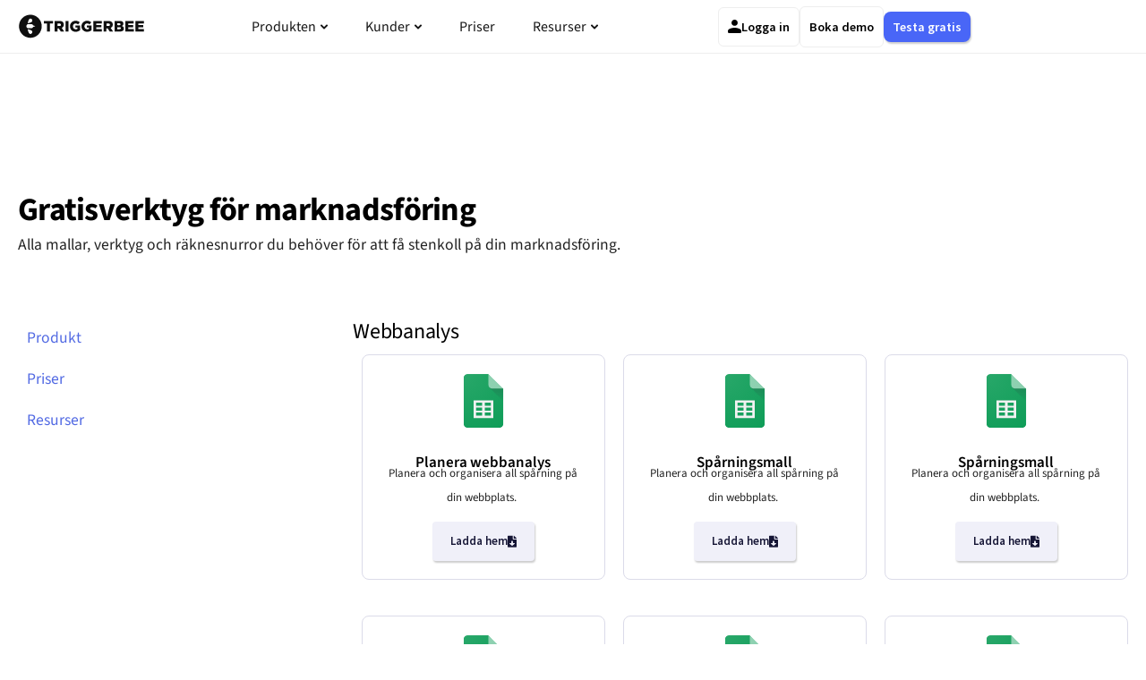

--- FILE ---
content_type: text/html; charset=UTF-8
request_url: https://triggerbee.com/sv/verktyg/
body_size: 61349
content:
<!DOCTYPE html>
<html lang="sv-SE" prefix="og: https://ogp.me/ns#">
<head>
<meta charset="UTF-8">
<meta name="viewport" content="width=device-width, initial-scale=1">
	<link rel="stylesheet" id="ao_optimized_gfonts" href="https://fonts.googleapis.com/css?family=Source+Sans+Pro%3A400%2C600%2C700%2C300%7CSource+Sans+Pro%3A400%2C600%2C700%2C300&amp;display=swap"><link rel="profile" href="https://gmpg.org/xfn/11"> 
		<style>img:is([sizes="auto" i], [sizes^="auto," i]) { contain-intrinsic-size: 3000px 1500px }</style>
	
<link rel='preload' as='script' href='https://triggerbee.com/wp-content/plugins/elementor/assets/lib/swiper/v8/swiper.min.js?ver=8.4.5' data-wpacu-preload-js='1'>
  <link rel="preload" href="https://triggerbee.com/wp-content/themes/astra/assets/fonts/astra.woff" as="font" type="font/woff" crossorigin />
  <link rel="preload" href="https://triggerbee.com/wp-content/themes/astra/assets/fonts/astra.ttf" as="font" type="font/ttf" crossorigin />
  <link rel="preload" href="https://triggerbee.com/wp-content/themes/astra/assets/fonts/astra.svg#astra" as="font" type="font/svg" crossorigin />
  <style type='text/css'>
  @font-face {font-family: "Astra";src: url( https://triggerbee.com/wp-content/themes/astra/assets/fonts/astra.woff) format("woff"),url( https://triggerbee.com/wp-content/themes/astra/assets/fonts/astra.ttf) format("truetype"),url( https://triggerbee.com/wp-content/themes/astra/assets/fonts/astra.svg#astra) format("svg");font-weight: normal;font-style: normal;font-display: fallback;}  </style>
  
<!-- Sökmotoroptimering av Rank Math – https://rankmath.com/ -->
<title>Gratis verktyg, mallar, och kalkylatorer för marknadsföring | Onsite Marketing Platform</title>
<meta name="description" content="Gratis mallar och verktyg för marknadsförare. Räkna ut ROI, övergivna varukorgar, planera webbanalys, prioritera idéer, och mer."/>
<meta name="robots" content="follow, index, max-snippet:-1, max-video-preview:-1, max-image-preview:large"/>
<link rel="canonical" href="https://triggerbee.com/sv/verktyg/" />
<meta property="og:locale" content="sv_SE" />
<meta property="og:type" content="article" />
<meta property="og:title" content="Gratis verktyg, mallar, och kalkylatorer för marknadsföring | Onsite Marketing Platform" />
<meta property="og:description" content="Gratis mallar och verktyg för marknadsförare. Räkna ut ROI, övergivna varukorgar, planera webbanalys, prioritera idéer, och mer." />
<meta property="og:url" content="https://triggerbee.com/sv/verktyg/" />
<meta property="og:site_name" content="Triggerbee" />
<meta property="article:publisher" content="https://www.facebook.com/triggerbee/" />
<meta property="og:updated_time" content="2020-11-17T21:16:26+01:00" />
<meta property="og:image" content="https://triggerbee.com/wp-content/uploads/tbimages/2023/01/OG-Image.jpg" />
<meta property="og:image:secure_url" content="https://triggerbee.com/wp-content/uploads/tbimages/2023/01/OG-Image.jpg" />
<meta property="og:image:width" content="1200" />
<meta property="og:image:height" content="630" />
<meta property="og:image:alt" content="A collection of customer created popups, forms, and promotions built and designed in Triggerbee&#039;s campaign editor floating towards the screen." />
<meta property="og:image:type" content="image/jpeg" />
<meta property="article:published_time" content="2020-11-17T20:28:57+01:00" />
<meta property="article:modified_time" content="2020-11-17T21:16:26+01:00" />
<meta name="twitter:card" content="summary_large_image" />
<meta name="twitter:title" content="Gratis verktyg, mallar, och kalkylatorer för marknadsföring | Onsite Marketing Platform" />
<meta name="twitter:description" content="Gratis mallar och verktyg för marknadsförare. Räkna ut ROI, övergivna varukorgar, planera webbanalys, prioritera idéer, och mer." />
<meta name="twitter:site" content="@triggerbeeapp" />
<meta name="twitter:creator" content="@triggerbeeapp" />
<meta name="twitter:image" content="https://triggerbee.com/wp-content/uploads/tbimages/2023/01/OG-Image.jpg" />
<meta name="twitter:label1" content="Lästid" />
<meta name="twitter:data1" content="Mindre än en minut" />
<script type="application/ld+json" class="rank-math-schema">{"@context":"https://schema.org","@graph":[{"@type":["Person","Organization"],"@id":"https://triggerbee.com/#person","name":"Felix Langlet","sameAs":["https://www.facebook.com/triggerbee/","https://twitter.com/triggerbeeapp","https://www.instagram.com/trytriggerbee/","https://www.linkedin.com/company/5353425/admin/","https://www.youtube.com/channel/UCso6ZX-Tb5DZwyBKMRnfYvw"],"logo":{"@type":"ImageObject","@id":"https://triggerbee.com/#logo","url":"https://triggerbee.com/wp-content/uploads/tbimages/2020/01/triggerbee-logo-black.svg","contentUrl":"https://triggerbee.com/wp-content/uploads/tbimages/2020/01/triggerbee-logo-black.svg","caption":"Triggerbee","inLanguage":"sv-SE","width":"449","height":"90"},"image":{"@type":"ImageObject","@id":"https://triggerbee.com/#logo","url":"https://triggerbee.com/wp-content/uploads/tbimages/2020/01/triggerbee-logo-black.svg","contentUrl":"https://triggerbee.com/wp-content/uploads/tbimages/2020/01/triggerbee-logo-black.svg","caption":"Triggerbee","inLanguage":"sv-SE","width":"449","height":"90"}},{"@type":"WebSite","@id":"https://triggerbee.com/#website","url":"https://triggerbee.com","name":"Triggerbee","publisher":{"@id":"https://triggerbee.com/#person"},"inLanguage":"sv-SE"},{"@type":"ImageObject","@id":"https://triggerbee.com/wp-content/uploads/tbimages/2020/11/Google_Sheets_logo.svg","url":"https://triggerbee.com/wp-content/uploads/tbimages/2020/11/Google_Sheets_logo.svg","width":"200","height":"200","inLanguage":"sv-SE"},{"@type":"BreadcrumbList","@id":"https://triggerbee.com/sv/verktyg/#breadcrumb","itemListElement":[{"@type":"ListItem","position":"1","item":{"@id":"https://triggerbee.com","name":"Hem"}},{"@type":"ListItem","position":"2","item":{"@id":"https://triggerbee.com/sv/verktyg/","name":"Verktyg"}}]},{"@type":"WebPage","@id":"https://triggerbee.com/sv/verktyg/#webpage","url":"https://triggerbee.com/sv/verktyg/","name":"Gratis verktyg, mallar, och kalkylatorer f\u00f6r marknadsf\u00f6ring | Onsite Marketing Platform","datePublished":"2020-11-17T20:28:57+01:00","dateModified":"2020-11-17T21:16:26+01:00","isPartOf":{"@id":"https://triggerbee.com/#website"},"primaryImageOfPage":{"@id":"https://triggerbee.com/wp-content/uploads/tbimages/2020/11/Google_Sheets_logo.svg"},"inLanguage":"sv-SE","breadcrumb":{"@id":"https://triggerbee.com/sv/verktyg/#breadcrumb"}},{"@type":"Person","@id":"https://triggerbee.com/sv/author/felixlanglet/","name":"Felix Langlet","description":"Felix is a self-taught marketer and the head of marketing at Triggerbee. He is specialized in SEO, content marketing, and copywriting. Outside of work, you can find him spending time with his family, listening to podcasts, or watching documentaries.","url":"https://triggerbee.com/sv/author/felixlanglet/","image":{"@type":"ImageObject","@id":"https://triggerbee.com/wp-content/uploads/tbimages/2023/01/Felix-150x150.webp","url":"https://triggerbee.com/wp-content/uploads/tbimages/2023/01/Felix-150x150.webp","caption":"Felix Langlet","inLanguage":"sv-SE"},"sameAs":["https://triggerbee.com","https://www.linkedin.com/in/felixlanglet/"]},{"@type":"Article","headline":"Gratis verktyg, mallar, och kalkylatorer f\u00f6r marknadsf\u00f6ring | Onsite Marketing Platform","datePublished":"2020-11-17T20:28:57+01:00","dateModified":"2020-11-17T21:16:26+01:00","author":{"@id":"https://triggerbee.com/sv/author/felixlanglet/","name":"Felix Langlet"},"publisher":{"@id":"https://triggerbee.com/#person"},"description":"Gratis mallar och verktyg f\u00f6r marknadsf\u00f6rare. R\u00e4kna ut ROI, \u00f6vergivna varukorgar, planera webbanalys, prioritera id\u00e9er, och mer.","name":"Gratis verktyg, mallar, och kalkylatorer f\u00f6r marknadsf\u00f6ring | Onsite Marketing Platform","@id":"https://triggerbee.com/sv/verktyg/#richSnippet","isPartOf":{"@id":"https://triggerbee.com/sv/verktyg/#webpage"},"image":{"@id":"https://triggerbee.com/wp-content/uploads/tbimages/2020/11/Google_Sheets_logo.svg"},"inLanguage":"sv-SE","mainEntityOfPage":{"@id":"https://triggerbee.com/sv/verktyg/#webpage"}}]}</script>
<!-- /Rank Math SEO-tillägg för WordPress -->

<link href='https://fonts.googleapis.com' rel='preconnect' />
<link href='https://fonts.gstatic.com' crossorigin rel='preconnect' />
<link href='https://www.clarity.ms' rel='preconnect' />
<link href='https://t.myvisitors.se' rel='preconnect' />
<link href='https://connect.facebook.net' rel='preconnect' />
<link href='https://www.googletagmanager.com' rel='preconnect' />
<link href='https://www.google-analytics.com' rel='preconnect' />
<link href='https://snap.licdn.com' rel='preconnect' />
<link rel="alternate" type="application/rss+xml" title="Onsite Marketing Platform &raquo; Webbflöde" href="https://triggerbee.com/sv/feed/" />
<link rel="alternate" type="application/rss+xml" title="Onsite Marketing Platform &raquo; Kommentarsflöde" href="https://triggerbee.com/sv/comments/feed/" />
<link rel='stylesheet' id='astra-theme-css-css' href='https://triggerbee.com/wp-content/themes/astra/assets/css/minified/frontend.min.css?ver=4.11.15' media='all' />
<style id='astra-theme-css-inline-css'>
.ast-no-sidebar .entry-content .alignfull {margin-left: calc( -50vw + 50%);margin-right: calc( -50vw + 50%);max-width: 100vw;width: 100vw;}.ast-no-sidebar .entry-content .alignwide {margin-left: calc(-41vw + 50%);margin-right: calc(-41vw + 50%);max-width: unset;width: unset;}.ast-no-sidebar .entry-content .alignfull .alignfull,.ast-no-sidebar .entry-content .alignfull .alignwide,.ast-no-sidebar .entry-content .alignwide .alignfull,.ast-no-sidebar .entry-content .alignwide .alignwide,.ast-no-sidebar .entry-content .wp-block-column .alignfull,.ast-no-sidebar .entry-content .wp-block-column .alignwide{width: 100%;margin-left: auto;margin-right: auto;}.wp-block-gallery,.blocks-gallery-grid {margin: 0;}.wp-block-separator {max-width: 100px;}.wp-block-separator.is-style-wide,.wp-block-separator.is-style-dots {max-width: none;}.entry-content .has-2-columns .wp-block-column:first-child {padding-right: 10px;}.entry-content .has-2-columns .wp-block-column:last-child {padding-left: 10px;}@media (max-width: 782px) {.entry-content .wp-block-columns .wp-block-column {flex-basis: 100%;}.entry-content .has-2-columns .wp-block-column:first-child {padding-right: 0;}.entry-content .has-2-columns .wp-block-column:last-child {padding-left: 0;}}body .entry-content .wp-block-latest-posts {margin-left: 0;}body .entry-content .wp-block-latest-posts li {list-style: none;}.ast-no-sidebar .ast-container .entry-content .wp-block-latest-posts {margin-left: 0;}.ast-header-break-point .entry-content .alignwide {margin-left: auto;margin-right: auto;}.entry-content .blocks-gallery-item img {margin-bottom: auto;}.wp-block-pullquote {border-top: 4px solid #555d66;border-bottom: 4px solid #555d66;color: #40464d;}:root{--ast-post-nav-space:0;--ast-container-default-xlg-padding:6.67em;--ast-container-default-lg-padding:5.67em;--ast-container-default-slg-padding:4.34em;--ast-container-default-md-padding:3.34em;--ast-container-default-sm-padding:6.67em;--ast-container-default-xs-padding:2.4em;--ast-container-default-xxs-padding:1.4em;--ast-code-block-background:#EEEEEE;--ast-comment-inputs-background:#FAFAFA;--ast-normal-container-width:1200px;--ast-narrow-container-width:750px;--ast-blog-title-font-weight:normal;--ast-blog-meta-weight:inherit;--ast-global-color-primary:var(--ast-global-color-5);--ast-global-color-secondary:var(--ast-global-color-4);--ast-global-color-alternate-background:var(--ast-global-color-7);--ast-global-color-subtle-background:var(--ast-global-color-6);--ast-bg-style-guide:#F8FAFC;--ast-shadow-style-guide:0px 0px 4px 0 #00000057;--ast-global-dark-bg-style:#fff;--ast-global-dark-lfs:#fbfbfb;--ast-widget-bg-color:#fafafa;--ast-wc-container-head-bg-color:#fbfbfb;--ast-title-layout-bg:#eeeeee;--ast-search-border-color:#e7e7e7;--ast-lifter-hover-bg:#e6e6e6;--ast-gallery-block-color:#000;--srfm-color-input-label:var(--ast-global-color-2);}html{font-size:100%;}a,.page-title{color:#5b7fff;}a:hover,a:focus{color:#6222df;}body,button,input,select,textarea,.ast-button,.ast-custom-button{font-family:'Source Sans Pro',sans-serif;font-weight:400;font-size:16px;font-size:1rem;line-height:var(--ast-body-line-height,1.6em);}blockquote{color:#000000;}p,.entry-content p{margin-bottom:1.3em;}h1,h2,h3,h4,h5,h6,.entry-content :where(h1,h2,h3,h4,h5,h6),.entry-content :where(h1,h2,h3,h4,h5,h6) a,.site-title,.site-title a{font-family:'Source Sans Pro',sans-serif;font-weight:300;line-height:1.6em;}.ast-site-identity .site-title a{color:var(--ast-global-color-2);}.site-title{font-size:35px;font-size:2.1875rem;display:none;}header .custom-logo-link img{max-width:200px;width:200px;}.astra-logo-svg{width:200px;}.site-header .site-description{font-size:15px;font-size:0.9375rem;display:none;}.entry-title{font-size:24px;font-size:1.5rem;}.archive .ast-article-post .ast-article-inner,.blog .ast-article-post .ast-article-inner,.archive .ast-article-post .ast-article-inner:hover,.blog .ast-article-post .ast-article-inner:hover{overflow:hidden;}h1,.entry-content :where(h1),.entry-content :where(h1) a{font-size:60px;font-size:3.75rem;font-family:'Source Sans Pro',sans-serif;line-height:1.4em;}h2,.entry-content :where(h2),.entry-content :where(h2) a{font-size:42px;font-size:2.625rem;font-family:'Source Sans Pro',sans-serif;line-height:1.3em;}h3,.entry-content :where(h3),.entry-content :where(h3) a{font-size:30px;font-size:1.875rem;font-family:'Source Sans Pro',sans-serif;line-height:1.3em;}h4,.entry-content :where(h4),.entry-content :where(h4) a{font-size:22px;font-size:1.375rem;line-height:1.2em;font-family:'Source Sans Pro',sans-serif;}h5,.entry-content :where(h5),.entry-content :where(h5) a{font-size:20px;font-size:1.25rem;line-height:1.2em;font-family:'Source Sans Pro',sans-serif;}h6,.entry-content :where(h6),.entry-content :where(h6) a{font-size:13px;font-size:0.8125rem;line-height:1.25em;font-family:'Source Sans Pro',sans-serif;}::selection{background-color:rgba(0,12,255,0.55);color:#000cff;}body,h1,h2,h3,h4,h5,h6,.entry-title a,.entry-content :where(h1,h2,h3,h4,h5,h6),.entry-content :where(h1,h2,h3,h4,h5,h6) a{color:#242222;}.tagcloud a:hover,.tagcloud a:focus,.tagcloud a.current-item{color:#000000;border-color:#5b7fff;background-color:#5b7fff;}input:focus,input[type="text"]:focus,input[type="email"]:focus,input[type="url"]:focus,input[type="password"]:focus,input[type="reset"]:focus,input[type="search"]:focus,textarea:focus{border-color:#5b7fff;}input[type="radio"]:checked,input[type=reset],input[type="checkbox"]:checked,input[type="checkbox"]:hover:checked,input[type="checkbox"]:focus:checked,input[type=range]::-webkit-slider-thumb{border-color:#5b7fff;background-color:#5b7fff;box-shadow:none;}.site-footer a:hover + .post-count,.site-footer a:focus + .post-count{background:#5b7fff;border-color:#5b7fff;}.single .nav-links .nav-previous,.single .nav-links .nav-next{color:#5b7fff;}.entry-meta,.entry-meta *{line-height:1.45;color:#5b7fff;}.entry-meta a:not(.ast-button):hover,.entry-meta a:not(.ast-button):hover *,.entry-meta a:not(.ast-button):focus,.entry-meta a:not(.ast-button):focus *,.page-links > .page-link,.page-links .page-link:hover,.post-navigation a:hover{color:#6222df;}#cat option,.secondary .calendar_wrap thead a,.secondary .calendar_wrap thead a:visited{color:#5b7fff;}.secondary .calendar_wrap #today,.ast-progress-val span{background:#5b7fff;}.secondary a:hover + .post-count,.secondary a:focus + .post-count{background:#5b7fff;border-color:#5b7fff;}.calendar_wrap #today > a{color:#000000;}.page-links .page-link,.single .post-navigation a{color:#5b7fff;}.ast-search-menu-icon .search-form button.search-submit{padding:0 4px;}.ast-search-menu-icon form.search-form{padding-right:0;}.ast-search-menu-icon.slide-search input.search-field{width:0;}.ast-header-search .ast-search-menu-icon.ast-dropdown-active .search-form,.ast-header-search .ast-search-menu-icon.ast-dropdown-active .search-field:focus{transition:all 0.2s;}.search-form input.search-field:focus{outline:none;}.astra-logo-svg:not(.sticky-custom-logo .astra-logo-svg,.transparent-custom-logo .astra-logo-svg,.advanced-header-logo .astra-logo-svg){height:40px;}.widget-title,.widget .wp-block-heading{font-size:22px;font-size:1.375rem;color:#242222;}.ast-search-menu-icon.slide-search a:focus-visible:focus-visible,.astra-search-icon:focus-visible,#close:focus-visible,a:focus-visible,.ast-menu-toggle:focus-visible,.site .skip-link:focus-visible,.wp-block-loginout input:focus-visible,.wp-block-search.wp-block-search__button-inside .wp-block-search__inside-wrapper,.ast-header-navigation-arrow:focus-visible,.ast-orders-table__row .ast-orders-table__cell:focus-visible,a#ast-apply-coupon:focus-visible,#ast-apply-coupon:focus-visible,#close:focus-visible,.button.search-submit:focus-visible,#search_submit:focus,.normal-search:focus-visible,.ast-header-account-wrap:focus-visible,.astra-cart-drawer-close:focus,.ast-single-variation:focus,.ast-button:focus{outline-style:dotted;outline-color:inherit;outline-width:thin;}input:focus,input[type="text"]:focus,input[type="email"]:focus,input[type="url"]:focus,input[type="password"]:focus,input[type="reset"]:focus,input[type="search"]:focus,input[type="number"]:focus,textarea:focus,.wp-block-search__input:focus,[data-section="section-header-mobile-trigger"] .ast-button-wrap .ast-mobile-menu-trigger-minimal:focus,.ast-mobile-popup-drawer.active .menu-toggle-close:focus,#ast-scroll-top:focus,#coupon_code:focus,#ast-coupon-code:focus{border-style:dotted;border-color:inherit;border-width:thin;}input{outline:none;}.site-logo-img img{ transition:all 0.2s linear;}body .ast-oembed-container *{position:absolute;top:0;width:100%;height:100%;left:0;}body .wp-block-embed-pocket-casts .ast-oembed-container *{position:unset;}.ast-single-post-featured-section + article {margin-top: 2em;}.site-content .ast-single-post-featured-section img {width: 100%;overflow: hidden;object-fit: cover;}.site > .ast-single-related-posts-container {margin-top: 0;}@media (min-width: 769px) {.ast-desktop .ast-container--narrow {max-width: var(--ast-narrow-container-width);margin: 0 auto;}}.ast-page-builder-template .hentry {margin: 0;}.ast-page-builder-template .site-content > .ast-container {max-width: 100%;padding: 0;}.ast-page-builder-template .site .site-content #primary {padding: 0;margin: 0;}.ast-page-builder-template .no-results {text-align: center;margin: 4em auto;}.ast-page-builder-template .ast-pagination {padding: 2em;}.ast-page-builder-template .entry-header.ast-no-title.ast-no-thumbnail {margin-top: 0;}.ast-page-builder-template .entry-header.ast-header-without-markup {margin-top: 0;margin-bottom: 0;}.ast-page-builder-template .entry-header.ast-no-title.ast-no-meta {margin-bottom: 0;}.ast-page-builder-template.single .post-navigation {padding-bottom: 2em;}.ast-page-builder-template.single-post .site-content > .ast-container {max-width: 100%;}.ast-page-builder-template .entry-header {margin-top: 4em;margin-left: auto;margin-right: auto;padding-left: 20px;padding-right: 20px;}.single.ast-page-builder-template .entry-header {padding-left: 20px;padding-right: 20px;}.ast-page-builder-template .ast-archive-description {margin: 4em auto 0;padding-left: 20px;padding-right: 20px;}.ast-page-builder-template.ast-no-sidebar .entry-content .alignwide {margin-left: 0;margin-right: 0;}@media (max-width:768.9px){#ast-desktop-header{display:none;}}@media (min-width:769px){#ast-mobile-header{display:none;}}.wp-block-buttons.aligncenter{justify-content:center;}@media (max-width:782px){.entry-content .wp-block-columns .wp-block-column{margin-left:0px;}}.wp-block-image.aligncenter{margin-left:auto;margin-right:auto;}.wp-block-table.aligncenter{margin-left:auto;margin-right:auto;}.wp-block-buttons .wp-block-button.is-style-outline .wp-block-button__link.wp-element-button,.ast-outline-button,.wp-block-uagb-buttons-child .uagb-buttons-repeater.ast-outline-button{border-color:#ffc300;border-top-width:2px;border-right-width:2px;border-bottom-width:2px;border-left-width:2px;font-family:inherit;font-weight:inherit;line-height:1em;border-top-left-radius:50px;border-top-right-radius:50px;border-bottom-right-radius:50px;border-bottom-left-radius:50px;}.wp-block-button.is-style-outline .wp-block-button__link:hover,.wp-block-buttons .wp-block-button.is-style-outline .wp-block-button__link:focus,.wp-block-buttons .wp-block-button.is-style-outline > .wp-block-button__link:not(.has-text-color):hover,.wp-block-buttons .wp-block-button.wp-block-button__link.is-style-outline:not(.has-text-color):hover,.ast-outline-button:hover,.ast-outline-button:focus,.wp-block-uagb-buttons-child .uagb-buttons-repeater.ast-outline-button:hover,.wp-block-uagb-buttons-child .uagb-buttons-repeater.ast-outline-button:focus{background-color:#ffd71c;}.wp-block-button .wp-block-button__link.wp-element-button.is-style-outline:not(.has-background),.wp-block-button.is-style-outline>.wp-block-button__link.wp-element-button:not(.has-background),.ast-outline-button{background-color:#ffc300;}.entry-content[data-ast-blocks-layout] > figure{margin-bottom:1em;}.elementor-widget-container .elementor-loop-container .e-loop-item[data-elementor-type="loop-item"]{width:100%;}@media (max-width:768px){.ast-left-sidebar #content > .ast-container{display:flex;flex-direction:column-reverse;width:100%;}.ast-separate-container .ast-article-post,.ast-separate-container .ast-article-single{padding:1.5em 2.14em;}.ast-author-box img.avatar{margin:20px 0 0 0;}}@media (min-width:769px){.ast-separate-container.ast-right-sidebar #primary,.ast-separate-container.ast-left-sidebar #primary{border:0;}.search-no-results.ast-separate-container #primary{margin-bottom:4em;}}.menu-toggle,button,.ast-button,.ast-custom-button,.button,input#submit,input[type="button"],input[type="submit"],input[type="reset"]{color:#000000;border-color:#ffc300;background-color:#ffc300;border-top-left-radius:50px;border-top-right-radius:50px;border-bottom-right-radius:50px;border-bottom-left-radius:50px;padding-top:10px;padding-right:30px;padding-bottom:10px;padding-left:30px;font-family:inherit;font-weight:inherit;}button:focus,.menu-toggle:hover,button:hover,.ast-button:hover,.ast-custom-button:hover .button:hover,.ast-custom-button:hover,input[type=reset]:hover,input[type=reset]:focus,input#submit:hover,input#submit:focus,input[type="button"]:hover,input[type="button"]:focus,input[type="submit"]:hover,input[type="submit"]:focus{color:#000000;background-color:#ffd71c;border-color:#ffd71c;}@media (max-width:768px){.ast-mobile-header-stack .main-header-bar .ast-search-menu-icon{display:inline-block;}.ast-header-break-point.ast-header-custom-item-outside .ast-mobile-header-stack .main-header-bar .ast-search-icon{margin:0;}.ast-comment-avatar-wrap img{max-width:2.5em;}.ast-comment-meta{padding:0 1.8888em 1.3333em;}.ast-separate-container .ast-comment-list li.depth-1{padding:1.5em 2.14em;}.ast-separate-container .comment-respond{padding:2em 2.14em;}}@media (min-width:544px){.ast-container{max-width:100%;}}@media (max-width:544px){.ast-separate-container .ast-article-post,.ast-separate-container .ast-article-single,.ast-separate-container .comments-title,.ast-separate-container .ast-archive-description{padding:1.5em 1em;}.ast-separate-container #content .ast-container{padding-left:0.54em;padding-right:0.54em;}.ast-separate-container .ast-comment-list .bypostauthor{padding:.5em;}.ast-search-menu-icon.ast-dropdown-active .search-field{width:170px;}} #ast-mobile-header .ast-site-header-cart-li a{pointer-events:none;}body,.ast-separate-container{background-color:#ffffff;}.ast-no-sidebar.ast-separate-container .entry-content .alignfull {margin-left: -6.67em;margin-right: -6.67em;width: auto;}@media (max-width: 1200px) {.ast-no-sidebar.ast-separate-container .entry-content .alignfull {margin-left: -2.4em;margin-right: -2.4em;}}@media (max-width: 768px) {.ast-no-sidebar.ast-separate-container .entry-content .alignfull {margin-left: -2.14em;margin-right: -2.14em;}}@media (max-width: 544px) {.ast-no-sidebar.ast-separate-container .entry-content .alignfull {margin-left: -1em;margin-right: -1em;}}.ast-no-sidebar.ast-separate-container .entry-content .alignwide {margin-left: -20px;margin-right: -20px;}.ast-no-sidebar.ast-separate-container .entry-content .wp-block-column .alignfull,.ast-no-sidebar.ast-separate-container .entry-content .wp-block-column .alignwide {margin-left: auto;margin-right: auto;width: 100%;}@media (max-width:768px){.site-title{display:none;}.site-header .site-description{display:none;}h1,.entry-content :where(h1),.entry-content :where(h1) a{font-size:30px;}h2,.entry-content :where(h2),.entry-content :where(h2) a{font-size:25px;}h3,.entry-content :where(h3),.entry-content :where(h3) a{font-size:20px;}}@media (max-width:544px){.widget-title{font-size:22px;font-size:1.375rem;}body,button,input,select,textarea,.ast-button,.ast-custom-button{font-size:16px;font-size:1rem;}#secondary,#secondary button,#secondary input,#secondary select,#secondary textarea{font-size:16px;font-size:1rem;}.site-title{display:none;}.site-header .site-description{display:none;}h1,.entry-content :where(h1),.entry-content :where(h1) a{font-size:42px;}h2,.entry-content :where(h2),.entry-content :where(h2) a{font-size:33px;}h3,.entry-content :where(h3),.entry-content :where(h3) a{font-size:28px;}h4,.entry-content :where(h4),.entry-content :where(h4) a{font-size:22px;font-size:1.375rem;}header .custom-logo-link img,.ast-header-break-point .site-branding img,.ast-header-break-point .custom-logo-link img{max-width:155px;width:155px;}.astra-logo-svg{width:155px;}.ast-header-break-point .site-logo-img .custom-mobile-logo-link img{max-width:155px;}}@media (max-width:768px){html{font-size:91.2%;}}@media (max-width:544px){html{font-size:100%;}}@media (min-width:769px){.ast-container{max-width:1240px;}}@media (min-width:769px){.single-post .site-content > .ast-container{max-width:768px;}}@media (min-width:769px){.main-header-menu .sub-menu .menu-item.ast-left-align-sub-menu:hover > .sub-menu,.main-header-menu .sub-menu .menu-item.ast-left-align-sub-menu.focus > .sub-menu{margin-left:-0px;}}.site .comments-area{padding-bottom:3em;}.astra-icon-down_arrow::after {content: "\e900";font-family: Astra;}.astra-icon-close::after {content: "\e5cd";font-family: Astra;}.astra-icon-drag_handle::after {content: "\e25d";font-family: Astra;}.astra-icon-format_align_justify::after {content: "\e235";font-family: Astra;}.astra-icon-menu::after {content: "\e5d2";font-family: Astra;}.astra-icon-reorder::after {content: "\e8fe";font-family: Astra;}.astra-icon-search::after {content: "\e8b6";font-family: Astra;}.astra-icon-zoom_in::after {content: "\e56b";font-family: Astra;}.astra-icon-check-circle::after {content: "\e901";font-family: Astra;}.astra-icon-shopping-cart::after {content: "\f07a";font-family: Astra;}.astra-icon-shopping-bag::after {content: "\f290";font-family: Astra;}.astra-icon-shopping-basket::after {content: "\f291";font-family: Astra;}.astra-icon-circle-o::after {content: "\e903";font-family: Astra;}.astra-icon-certificate::after {content: "\e902";font-family: Astra;}blockquote {padding: 1.2em;}:root .has-ast-global-color-0-color{color:var(--ast-global-color-0);}:root .has-ast-global-color-0-background-color{background-color:var(--ast-global-color-0);}:root .wp-block-button .has-ast-global-color-0-color{color:var(--ast-global-color-0);}:root .wp-block-button .has-ast-global-color-0-background-color{background-color:var(--ast-global-color-0);}:root .has-ast-global-color-1-color{color:var(--ast-global-color-1);}:root .has-ast-global-color-1-background-color{background-color:var(--ast-global-color-1);}:root .wp-block-button .has-ast-global-color-1-color{color:var(--ast-global-color-1);}:root .wp-block-button .has-ast-global-color-1-background-color{background-color:var(--ast-global-color-1);}:root .has-ast-global-color-2-color{color:var(--ast-global-color-2);}:root .has-ast-global-color-2-background-color{background-color:var(--ast-global-color-2);}:root .wp-block-button .has-ast-global-color-2-color{color:var(--ast-global-color-2);}:root .wp-block-button .has-ast-global-color-2-background-color{background-color:var(--ast-global-color-2);}:root .has-ast-global-color-3-color{color:var(--ast-global-color-3);}:root .has-ast-global-color-3-background-color{background-color:var(--ast-global-color-3);}:root .wp-block-button .has-ast-global-color-3-color{color:var(--ast-global-color-3);}:root .wp-block-button .has-ast-global-color-3-background-color{background-color:var(--ast-global-color-3);}:root .has-ast-global-color-4-color{color:var(--ast-global-color-4);}:root .has-ast-global-color-4-background-color{background-color:var(--ast-global-color-4);}:root .wp-block-button .has-ast-global-color-4-color{color:var(--ast-global-color-4);}:root .wp-block-button .has-ast-global-color-4-background-color{background-color:var(--ast-global-color-4);}:root .has-ast-global-color-5-color{color:var(--ast-global-color-5);}:root .has-ast-global-color-5-background-color{background-color:var(--ast-global-color-5);}:root .wp-block-button .has-ast-global-color-5-color{color:var(--ast-global-color-5);}:root .wp-block-button .has-ast-global-color-5-background-color{background-color:var(--ast-global-color-5);}:root .has-ast-global-color-6-color{color:var(--ast-global-color-6);}:root .has-ast-global-color-6-background-color{background-color:var(--ast-global-color-6);}:root .wp-block-button .has-ast-global-color-6-color{color:var(--ast-global-color-6);}:root .wp-block-button .has-ast-global-color-6-background-color{background-color:var(--ast-global-color-6);}:root .has-ast-global-color-7-color{color:var(--ast-global-color-7);}:root .has-ast-global-color-7-background-color{background-color:var(--ast-global-color-7);}:root .wp-block-button .has-ast-global-color-7-color{color:var(--ast-global-color-7);}:root .wp-block-button .has-ast-global-color-7-background-color{background-color:var(--ast-global-color-7);}:root .has-ast-global-color-8-color{color:var(--ast-global-color-8);}:root .has-ast-global-color-8-background-color{background-color:var(--ast-global-color-8);}:root .wp-block-button .has-ast-global-color-8-color{color:var(--ast-global-color-8);}:root .wp-block-button .has-ast-global-color-8-background-color{background-color:var(--ast-global-color-8);}:root{--ast-global-color-0:#0170B9;--ast-global-color-1:#3a3a3a;--ast-global-color-2:#3a3a3a;--ast-global-color-3:#4B4F58;--ast-global-color-4:#F5F5F5;--ast-global-color-5:#FFFFFF;--ast-global-color-6:#E5E5E5;--ast-global-color-7:#424242;--ast-global-color-8:#000000;}:root {--ast-border-color : #dddddd;}.ast-single-entry-banner {-js-display: flex;display: flex;flex-direction: column;justify-content: center;text-align: center;position: relative;background: var(--ast-title-layout-bg);}.ast-single-entry-banner[data-banner-layout="layout-1"] {max-width: 1200px;background: inherit;padding: 20px 0;}.ast-single-entry-banner[data-banner-width-type="custom"] {margin: 0 auto;width: 100%;}.ast-single-entry-banner + .site-content .entry-header {margin-bottom: 0;}.site .ast-author-avatar {--ast-author-avatar-size: ;}a.ast-underline-text {text-decoration: underline;}.ast-container > .ast-terms-link {position: relative;display: block;}a.ast-button.ast-badge-tax {padding: 4px 8px;border-radius: 3px;font-size: inherit;}header.entry-header{text-align:left;}header.entry-header .entry-title{font-size:36px;font-size:2.25rem;}header.entry-header > *:not(:last-child){margin-bottom:10px;}@media (max-width:768px){header.entry-header{text-align:left;}}@media (max-width:544px){header.entry-header{text-align:left;}}.ast-archive-entry-banner {-js-display: flex;display: flex;flex-direction: column;justify-content: center;text-align: center;position: relative;background: var(--ast-title-layout-bg);}.ast-archive-entry-banner[data-banner-width-type="custom"] {margin: 0 auto;width: 100%;}.ast-archive-entry-banner[data-banner-layout="layout-1"] {background: inherit;padding: 20px 0;text-align: left;}body.archive .ast-archive-description{max-width:1200px;width:100%;text-align:left;padding-top:3em;padding-right:3em;padding-bottom:3em;padding-left:3em;}body.archive .ast-archive-description .ast-archive-title,body.archive .ast-archive-description .ast-archive-title *{font-size:36px;font-size:2.25rem;}body.archive .ast-archive-description > *:not(:last-child){margin-bottom:10px;}@media (max-width:768px){body.archive .ast-archive-description{text-align:left;}}@media (max-width:544px){body.archive .ast-archive-description{text-align:left;}}.ast-breadcrumbs .trail-browse,.ast-breadcrumbs .trail-items,.ast-breadcrumbs .trail-items li{display:inline-block;margin:0;padding:0;border:none;background:inherit;text-indent:0;text-decoration:none;}.ast-breadcrumbs .trail-browse{font-size:inherit;font-style:inherit;font-weight:inherit;color:inherit;}.ast-breadcrumbs .trail-items{list-style:none;}.trail-items li::after{padding:0 0.3em;content:"\00bb";}.trail-items li:last-of-type::after{display:none;}h1,h2,h3,h4,h5,h6,.entry-content :where(h1,h2,h3,h4,h5,h6){color:var(--ast-global-color-2);}@media (max-width:768px){.ast-builder-grid-row-container.ast-builder-grid-row-tablet-3-firstrow .ast-builder-grid-row > *:first-child,.ast-builder-grid-row-container.ast-builder-grid-row-tablet-3-lastrow .ast-builder-grid-row > *:last-child{grid-column:1 / -1;}}@media (max-width:544px){.ast-builder-grid-row-container.ast-builder-grid-row-mobile-3-firstrow .ast-builder-grid-row > *:first-child,.ast-builder-grid-row-container.ast-builder-grid-row-mobile-3-lastrow .ast-builder-grid-row > *:last-child{grid-column:1 / -1;}}.ast-builder-layout-element[data-section="title_tagline"]{display:flex;}@media (max-width:768px){.ast-header-break-point .ast-builder-layout-element[data-section="title_tagline"]{display:flex;}}@media (max-width:544px){.ast-header-break-point .ast-builder-layout-element[data-section="title_tagline"]{display:flex;}}.ast-builder-menu-1{font-family:inherit;font-weight:600;}.ast-builder-menu-1 .menu-item > .menu-link{font-size:16px;font-size:1rem;color:#000000;}.ast-builder-menu-1 .menu-item > .ast-menu-toggle{color:#000000;}.ast-builder-menu-1 .sub-menu,.ast-builder-menu-1 .inline-on-mobile .sub-menu{border-top-width:0px;border-bottom-width:0px;border-right-width:0px;border-left-width:0px;border-color:#eaeaea;border-style:solid;}.ast-builder-menu-1 .sub-menu .sub-menu{top:0px;}.ast-builder-menu-1 .main-header-menu > .menu-item > .sub-menu,.ast-builder-menu-1 .main-header-menu > .menu-item > .astra-full-megamenu-wrapper{margin-top:0px;}.ast-desktop .ast-builder-menu-1 .main-header-menu > .menu-item > .sub-menu:before,.ast-desktop .ast-builder-menu-1 .main-header-menu > .menu-item > .astra-full-megamenu-wrapper:before{height:calc( 0px + 0px + 5px );}.ast-desktop .ast-builder-menu-1 .menu-item .sub-menu .menu-link{border-style:none;}@media (max-width:768px){.ast-header-break-point .ast-builder-menu-1 .menu-item.menu-item-has-children > .ast-menu-toggle{top:0;}.ast-builder-menu-1 .inline-on-mobile .menu-item.menu-item-has-children > .ast-menu-toggle{right:-15px;}.ast-builder-menu-1 .menu-item-has-children > .menu-link:after{content:unset;}.ast-builder-menu-1 .main-header-menu > .menu-item > .sub-menu,.ast-builder-menu-1 .main-header-menu > .menu-item > .astra-full-megamenu-wrapper{margin-top:0;}}@media (max-width:544px){.ast-header-break-point .ast-builder-menu-1 .menu-item > .menu-link{font-size:15px;font-size:0.9375rem;}.ast-header-break-point .ast-builder-menu-1 .menu-item.menu-item-has-children > .ast-menu-toggle{top:0;}.ast-builder-menu-1 .main-header-menu > .menu-item > .sub-menu,.ast-builder-menu-1 .main-header-menu > .menu-item > .astra-full-megamenu-wrapper{margin-top:0;}.ast-builder-menu-1 .main-header-menu,.ast-builder-menu-1 .main-header-menu .sub-menu{background-color:var(--ast-global-color-5);background-image:none;}}.ast-builder-menu-1{display:flex;}@media (max-width:768px){.ast-header-break-point .ast-builder-menu-1{display:flex;}}@media (max-width:544px){.ast-header-break-point .ast-builder-menu-1{display:flex;}}.ast-builder-html-element img.alignnone{display:inline-block;}.ast-builder-html-element p:first-child{margin-top:0;}.ast-builder-html-element p:last-child{margin-bottom:0;}.ast-header-break-point .main-header-bar .ast-builder-html-element{line-height:1.85714285714286;}.ast-header-html-1 .ast-builder-html-element{color:var(--ast-global-color-8);font-size:15px;font-size:0.9375rem;}.ast-header-html-1 a{color:var(--ast-global-color-8);}.ast-header-html-1 a:hover{color:var(--ast-global-color-8);}.ast-header-html-1{font-size:15px;font-size:0.9375rem;}.ast-header-html-1{display:flex;}@media (max-width:768px){.ast-header-break-point .ast-header-html-1{display:flex;}}@media (max-width:544px){.ast-header-break-point .ast-header-html-1{display:flex;}}.ast-header-html-2 .ast-builder-html-element{font-size:15px;font-size:0.9375rem;}.ast-header-html-2 a{color:var(--ast-global-color-8);}.ast-header-html-2 a:hover{color:var(--ast-global-color-8);}@media (max-width:544px){.ast-header-html-2 .ast-builder-html-element{color:var(--ast-global-color-8);font-size:16px;font-size:1rem;}.ast-header-html-2{margin-top:-40px;margin-left:20px;}.ast-header-html-2 a{color:var(--ast-global-color-8);}.ast-header-html-2 a:hover{color:var(--ast-global-color-8);}}.ast-header-html-2{font-size:15px;font-size:0.9375rem;}@media (max-width:544px){.ast-header-html-2{font-size:16px;font-size:1rem;}}.ast-header-html-2{display:flex;}@media (max-width:768px){.ast-header-break-point .ast-header-html-2{display:flex;}}@media (max-width:544px){.ast-header-break-point .ast-header-html-2{display:flex;}}.site-below-footer-wrap{padding-top:20px;padding-bottom:20px;}.site-below-footer-wrap[data-section="section-below-footer-builder"]{background-color:#0a0c27;min-height:80px;}.site-below-footer-wrap[data-section="section-below-footer-builder"] .ast-builder-grid-row{max-width:1200px;min-height:80px;margin-left:auto;margin-right:auto;}.site-below-footer-wrap[data-section="section-below-footer-builder"] .ast-builder-grid-row,.site-below-footer-wrap[data-section="section-below-footer-builder"] .site-footer-section{align-items:flex-start;}.site-below-footer-wrap[data-section="section-below-footer-builder"].ast-footer-row-inline .site-footer-section{display:flex;margin-bottom:0;}.ast-builder-grid-row-2-equal .ast-builder-grid-row{grid-template-columns:repeat( 2,1fr );}@media (max-width:768px){.site-below-footer-wrap[data-section="section-below-footer-builder"].ast-footer-row-tablet-inline .site-footer-section{display:flex;margin-bottom:0;}.site-below-footer-wrap[data-section="section-below-footer-builder"].ast-footer-row-tablet-stack .site-footer-section{display:block;margin-bottom:10px;}.ast-builder-grid-row-container.ast-builder-grid-row-tablet-2-equal .ast-builder-grid-row{grid-template-columns:repeat( 2,1fr );}}@media (max-width:544px){.site-below-footer-wrap[data-section="section-below-footer-builder"].ast-footer-row-mobile-inline .site-footer-section{display:flex;margin-bottom:0;}.site-below-footer-wrap[data-section="section-below-footer-builder"].ast-footer-row-mobile-stack .site-footer-section{display:block;margin-bottom:10px;}.ast-builder-grid-row-container.ast-builder-grid-row-mobile-full .ast-builder-grid-row{grid-template-columns:1fr;}}.site-below-footer-wrap[data-section="section-below-footer-builder"]{display:grid;}@media (max-width:768px){.ast-header-break-point .site-below-footer-wrap[data-section="section-below-footer-builder"]{display:grid;}}@media (max-width:544px){.ast-header-break-point .site-below-footer-wrap[data-section="section-below-footer-builder"]{display:grid;}}.ast-footer-copyright{text-align:left;}.ast-footer-copyright.site-footer-focus-item {color:rgba(255,255,255,0.44);}@media (max-width:768px){.ast-footer-copyright{text-align:left;}}@media (max-width:544px){.ast-footer-copyright{text-align:center;}}.ast-footer-copyright.ast-builder-layout-element{display:flex;}@media (max-width:768px){.ast-header-break-point .ast-footer-copyright.ast-builder-layout-element{display:flex;}}@media (max-width:544px){.ast-header-break-point .ast-footer-copyright.ast-builder-layout-element{display:flex;}}.site-above-footer-wrap{padding-top:20px;padding-bottom:20px;}.site-above-footer-wrap[data-section="section-above-footer-builder"]{background-color:#0a0c27;min-height:60px;}.site-above-footer-wrap[data-section="section-above-footer-builder"] .ast-builder-grid-row{max-width:1200px;min-height:60px;margin-left:auto;margin-right:auto;}.site-above-footer-wrap[data-section="section-above-footer-builder"] .ast-builder-grid-row,.site-above-footer-wrap[data-section="section-above-footer-builder"] .site-footer-section{align-items:flex-start;}.site-above-footer-wrap[data-section="section-above-footer-builder"].ast-footer-row-inline .site-footer-section{display:flex;margin-bottom:0;}.ast-builder-grid-row-4-equal .ast-builder-grid-row{grid-template-columns:repeat( 4,1fr );}@media (max-width:768px){.site-above-footer-wrap[data-section="section-above-footer-builder"].ast-footer-row-tablet-inline .site-footer-section{display:flex;margin-bottom:0;}.site-above-footer-wrap[data-section="section-above-footer-builder"].ast-footer-row-tablet-stack .site-footer-section{display:block;margin-bottom:10px;}.ast-builder-grid-row-container.ast-builder-grid-row-tablet-full .ast-builder-grid-row{grid-template-columns:1fr;}}@media (max-width:544px){.site-above-footer-wrap[data-section="section-above-footer-builder"].ast-footer-row-mobile-inline .site-footer-section{display:flex;margin-bottom:0;}.site-above-footer-wrap[data-section="section-above-footer-builder"].ast-footer-row-mobile-stack .site-footer-section{display:block;margin-bottom:10px;}.ast-builder-grid-row-container.ast-builder-grid-row-mobile-full .ast-builder-grid-row{grid-template-columns:1fr;}}.site-above-footer-wrap[data-section="section-above-footer-builder"]{display:grid;}@media (max-width:768px){.ast-header-break-point .site-above-footer-wrap[data-section="section-above-footer-builder"]{display:grid;}}@media (max-width:544px){.ast-header-break-point .site-above-footer-wrap[data-section="section-above-footer-builder"]{display:grid;}}.footer-widget-area[data-section="sidebar-widgets-footer-widget-1"] .footer-widget-area-inner{text-align:left;}@media (max-width:768px){.footer-widget-area[data-section="sidebar-widgets-footer-widget-1"] .footer-widget-area-inner{text-align:center;}}@media (max-width:544px){.footer-widget-area[data-section="sidebar-widgets-footer-widget-1"] .footer-widget-area-inner{text-align:center;}}.footer-widget-area[data-section="sidebar-widgets-footer-widget-2"] .footer-widget-area-inner{text-align:left;}@media (max-width:768px){.footer-widget-area[data-section="sidebar-widgets-footer-widget-2"] .footer-widget-area-inner{text-align:center;}}@media (max-width:544px){.footer-widget-area[data-section="sidebar-widgets-footer-widget-2"] .footer-widget-area-inner{text-align:center;}}.footer-widget-area[data-section="sidebar-widgets-footer-widget-3"] .footer-widget-area-inner{text-align:left;}@media (max-width:768px){.footer-widget-area[data-section="sidebar-widgets-footer-widget-3"] .footer-widget-area-inner{text-align:center;}}@media (max-width:544px){.footer-widget-area[data-section="sidebar-widgets-footer-widget-3"] .footer-widget-area-inner{text-align:center;}}.footer-widget-area[data-section="sidebar-widgets-footer-widget-4"] .footer-widget-area-inner{text-align:left;}@media (max-width:768px){.footer-widget-area[data-section="sidebar-widgets-footer-widget-4"] .footer-widget-area-inner{text-align:center;}}@media (max-width:544px){.footer-widget-area[data-section="sidebar-widgets-footer-widget-4"] .footer-widget-area-inner{text-align:center;}}.footer-widget-area[data-section="sidebar-widgets-footer-widget-1"] .footer-widget-area-inner a{color:rgba(255,255,255,0.44);}.footer-widget-area[data-section="sidebar-widgets-footer-widget-1"] .footer-widget-area-inner a:hover{color:#ffffff;}.footer-widget-area[data-section="sidebar-widgets-footer-widget-1"] .widget-title,.footer-widget-area[data-section="sidebar-widgets-footer-widget-1"] h1,.footer-widget-area[data-section="sidebar-widgets-footer-widget-1"] .widget-area h1,.footer-widget-area[data-section="sidebar-widgets-footer-widget-1"] h2,.footer-widget-area[data-section="sidebar-widgets-footer-widget-1"] .widget-area h2,.footer-widget-area[data-section="sidebar-widgets-footer-widget-1"] h3,.footer-widget-area[data-section="sidebar-widgets-footer-widget-1"] .widget-area h3,.footer-widget-area[data-section="sidebar-widgets-footer-widget-1"] h4,.footer-widget-area[data-section="sidebar-widgets-footer-widget-1"] .widget-area h4,.footer-widget-area[data-section="sidebar-widgets-footer-widget-1"] h5,.footer-widget-area[data-section="sidebar-widgets-footer-widget-1"] .widget-area h5,.footer-widget-area[data-section="sidebar-widgets-footer-widget-1"] h6,.footer-widget-area[data-section="sidebar-widgets-footer-widget-1"] .widget-area h6{color:#ffffff;}.footer-widget-area[data-section="sidebar-widgets-footer-widget-1"]{display:block;}@media (max-width:768px){.ast-header-break-point .footer-widget-area[data-section="sidebar-widgets-footer-widget-1"]{display:block;}}@media (max-width:544px){.ast-header-break-point .footer-widget-area[data-section="sidebar-widgets-footer-widget-1"]{display:block;}}.footer-widget-area[data-section="sidebar-widgets-footer-widget-2"] .footer-widget-area-inner a{color:rgba(255,255,255,0.44);}.footer-widget-area[data-section="sidebar-widgets-footer-widget-2"] .footer-widget-area-inner a:hover{color:#ffffff;}.footer-widget-area[data-section="sidebar-widgets-footer-widget-2"] .widget-title,.footer-widget-area[data-section="sidebar-widgets-footer-widget-2"] h1,.footer-widget-area[data-section="sidebar-widgets-footer-widget-2"] .widget-area h1,.footer-widget-area[data-section="sidebar-widgets-footer-widget-2"] h2,.footer-widget-area[data-section="sidebar-widgets-footer-widget-2"] .widget-area h2,.footer-widget-area[data-section="sidebar-widgets-footer-widget-2"] h3,.footer-widget-area[data-section="sidebar-widgets-footer-widget-2"] .widget-area h3,.footer-widget-area[data-section="sidebar-widgets-footer-widget-2"] h4,.footer-widget-area[data-section="sidebar-widgets-footer-widget-2"] .widget-area h4,.footer-widget-area[data-section="sidebar-widgets-footer-widget-2"] h5,.footer-widget-area[data-section="sidebar-widgets-footer-widget-2"] .widget-area h5,.footer-widget-area[data-section="sidebar-widgets-footer-widget-2"] h6,.footer-widget-area[data-section="sidebar-widgets-footer-widget-2"] .widget-area h6{color:#ffffff;}.footer-widget-area[data-section="sidebar-widgets-footer-widget-2"]{display:block;}@media (max-width:768px){.ast-header-break-point .footer-widget-area[data-section="sidebar-widgets-footer-widget-2"]{display:block;}}@media (max-width:544px){.ast-header-break-point .footer-widget-area[data-section="sidebar-widgets-footer-widget-2"]{display:block;}}.footer-widget-area[data-section="sidebar-widgets-footer-widget-3"] .footer-widget-area-inner a{color:rgba(255,255,255,0.44);}.footer-widget-area[data-section="sidebar-widgets-footer-widget-3"] .footer-widget-area-inner a:hover{color:#ffffff;}.footer-widget-area[data-section="sidebar-widgets-footer-widget-3"] .widget-title,.footer-widget-area[data-section="sidebar-widgets-footer-widget-3"] h1,.footer-widget-area[data-section="sidebar-widgets-footer-widget-3"] .widget-area h1,.footer-widget-area[data-section="sidebar-widgets-footer-widget-3"] h2,.footer-widget-area[data-section="sidebar-widgets-footer-widget-3"] .widget-area h2,.footer-widget-area[data-section="sidebar-widgets-footer-widget-3"] h3,.footer-widget-area[data-section="sidebar-widgets-footer-widget-3"] .widget-area h3,.footer-widget-area[data-section="sidebar-widgets-footer-widget-3"] h4,.footer-widget-area[data-section="sidebar-widgets-footer-widget-3"] .widget-area h4,.footer-widget-area[data-section="sidebar-widgets-footer-widget-3"] h5,.footer-widget-area[data-section="sidebar-widgets-footer-widget-3"] .widget-area h5,.footer-widget-area[data-section="sidebar-widgets-footer-widget-3"] h6,.footer-widget-area[data-section="sidebar-widgets-footer-widget-3"] .widget-area h6{color:#ffffff;}.footer-widget-area[data-section="sidebar-widgets-footer-widget-3"]{display:block;}@media (max-width:768px){.ast-header-break-point .footer-widget-area[data-section="sidebar-widgets-footer-widget-3"]{display:block;}}@media (max-width:544px){.ast-header-break-point .footer-widget-area[data-section="sidebar-widgets-footer-widget-3"]{display:block;}}.footer-widget-area[data-section="sidebar-widgets-footer-widget-4"] .footer-widget-area-inner a{color:rgba(255,255,255,0.44);}.footer-widget-area[data-section="sidebar-widgets-footer-widget-4"] .footer-widget-area-inner a:hover{color:#ffffff;}.footer-widget-area[data-section="sidebar-widgets-footer-widget-4"] .widget-title,.footer-widget-area[data-section="sidebar-widgets-footer-widget-4"] h1,.footer-widget-area[data-section="sidebar-widgets-footer-widget-4"] .widget-area h1,.footer-widget-area[data-section="sidebar-widgets-footer-widget-4"] h2,.footer-widget-area[data-section="sidebar-widgets-footer-widget-4"] .widget-area h2,.footer-widget-area[data-section="sidebar-widgets-footer-widget-4"] h3,.footer-widget-area[data-section="sidebar-widgets-footer-widget-4"] .widget-area h3,.footer-widget-area[data-section="sidebar-widgets-footer-widget-4"] h4,.footer-widget-area[data-section="sidebar-widgets-footer-widget-4"] .widget-area h4,.footer-widget-area[data-section="sidebar-widgets-footer-widget-4"] h5,.footer-widget-area[data-section="sidebar-widgets-footer-widget-4"] .widget-area h5,.footer-widget-area[data-section="sidebar-widgets-footer-widget-4"] h6,.footer-widget-area[data-section="sidebar-widgets-footer-widget-4"] .widget-area h6{color:#ffffff;}.footer-widget-area[data-section="sidebar-widgets-footer-widget-4"]{display:block;}@media (max-width:768px){.ast-header-break-point .footer-widget-area[data-section="sidebar-widgets-footer-widget-4"]{display:block;}}@media (max-width:544px){.ast-header-break-point .footer-widget-area[data-section="sidebar-widgets-footer-widget-4"]{display:block;}}.elementor-widget-heading .elementor-heading-title{margin:0;}.elementor-page .ast-menu-toggle{color:unset !important;background:unset !important;}.elementor-post.elementor-grid-item.hentry{margin-bottom:0;}.woocommerce div.product .elementor-element.elementor-products-grid .related.products ul.products li.product,.elementor-element .elementor-wc-products .woocommerce[class*='columns-'] ul.products li.product{width:auto;margin:0;float:none;}body .elementor hr{background-color:#ccc;margin:0;}.ast-left-sidebar .elementor-section.elementor-section-stretched,.ast-right-sidebar .elementor-section.elementor-section-stretched{max-width:100%;left:0 !important;}.elementor-posts-container [CLASS*="ast-width-"]{width:100%;}.elementor-template-full-width .ast-container{display:block;}.elementor-screen-only,.screen-reader-text,.screen-reader-text span,.ui-helper-hidden-accessible{top:0 !important;}@media (max-width:544px){.elementor-element .elementor-wc-products .woocommerce[class*="columns-"] ul.products li.product{width:auto;margin:0;}.elementor-element .woocommerce .woocommerce-result-count{float:none;}}.ast-header-break-point .main-header-bar{border-bottom-width:0px;border-bottom-color:#ffffff;}@media (min-width:769px){.main-header-bar{border-bottom-width:0px;border-bottom-color:#ffffff;}}.ast-flex{-webkit-align-content:center;-ms-flex-line-pack:center;align-content:center;-webkit-box-align:center;-webkit-align-items:center;-moz-box-align:center;-ms-flex-align:center;align-items:center;}.main-header-bar{padding:1em 0;}.ast-site-identity{padding:0;}.header-main-layout-1 .ast-flex.main-header-container, .header-main-layout-3 .ast-flex.main-header-container{-webkit-align-content:center;-ms-flex-line-pack:center;align-content:center;-webkit-box-align:center;-webkit-align-items:center;-moz-box-align:center;-ms-flex-align:center;align-items:center;}.header-main-layout-1 .ast-flex.main-header-container, .header-main-layout-3 .ast-flex.main-header-container{-webkit-align-content:center;-ms-flex-line-pack:center;align-content:center;-webkit-box-align:center;-webkit-align-items:center;-moz-box-align:center;-ms-flex-align:center;align-items:center;}.main-header-menu .sub-menu .menu-item.menu-item-has-children > .menu-link:after{position:absolute;right:1em;top:50%;transform:translate(0,-50%) rotate(270deg);}.ast-header-break-point .main-header-bar .main-header-bar-navigation .page_item_has_children > .ast-menu-toggle::before, .ast-header-break-point .main-header-bar .main-header-bar-navigation .menu-item-has-children > .ast-menu-toggle::before, .ast-mobile-popup-drawer .main-header-bar-navigation .menu-item-has-children>.ast-menu-toggle::before, .ast-header-break-point .ast-mobile-header-wrap .main-header-bar-navigation .menu-item-has-children > .ast-menu-toggle::before{font-weight:bold;content:"\e900";font-family:Astra;text-decoration:inherit;display:inline-block;}.ast-header-break-point .main-navigation ul.sub-menu .menu-item .menu-link:before{content:"\e900";font-family:Astra;font-size:.65em;text-decoration:inherit;display:inline-block;transform:translate(0, -2px) rotateZ(270deg);margin-right:5px;}.widget_search .search-form:after{font-family:Astra;font-size:1.2em;font-weight:normal;content:"\e8b6";position:absolute;top:50%;right:15px;transform:translate(0, -50%);}.astra-search-icon::before{content:"\e8b6";font-family:Astra;font-style:normal;font-weight:normal;text-decoration:inherit;text-align:center;-webkit-font-smoothing:antialiased;-moz-osx-font-smoothing:grayscale;z-index:3;}.main-header-bar .main-header-bar-navigation .page_item_has_children > a:after, .main-header-bar .main-header-bar-navigation .menu-item-has-children > a:after, .menu-item-has-children .ast-header-navigation-arrow:after{content:"\e900";display:inline-block;font-family:Astra;font-size:.6rem;font-weight:bold;text-rendering:auto;-webkit-font-smoothing:antialiased;-moz-osx-font-smoothing:grayscale;margin-left:10px;line-height:normal;}.menu-item-has-children .sub-menu .ast-header-navigation-arrow:after{margin-left:0;}.ast-mobile-popup-drawer .main-header-bar-navigation .ast-submenu-expanded>.ast-menu-toggle::before{transform:rotateX(180deg);}.ast-header-break-point .main-header-bar-navigation .menu-item-has-children > .menu-link:after{display:none;}@media (min-width:769px){.ast-builder-menu .main-navigation > ul > li:last-child a{margin-right:0;}}.ast-separate-container .ast-article-inner{background-color:transparent;background-image:none;}.ast-separate-container .ast-article-post{background-color:var(--ast-global-color-5);}@media (max-width:768px){.ast-separate-container .ast-article-post{background-color:var(--ast-global-color-5);}}@media (max-width:544px){.ast-separate-container .ast-article-post{background-color:var(--ast-global-color-5);}}.ast-separate-container .ast-article-single:not(.ast-related-post), .ast-separate-container .error-404, .ast-separate-container .no-results, .single.ast-separate-container  .ast-author-meta, .ast-separate-container .related-posts-title-wrapper, .ast-separate-container .comments-count-wrapper, .ast-box-layout.ast-plain-container .site-content, .ast-padded-layout.ast-plain-container .site-content, .ast-separate-container .ast-archive-description, .ast-separate-container .comments-area .comment-respond, .ast-separate-container .comments-area .ast-comment-list li, .ast-separate-container .comments-area .comments-title{background-color:var(--ast-global-color-5);}@media (max-width:768px){.ast-separate-container .ast-article-single:not(.ast-related-post), .ast-separate-container .error-404, .ast-separate-container .no-results, .single.ast-separate-container  .ast-author-meta, .ast-separate-container .related-posts-title-wrapper, .ast-separate-container .comments-count-wrapper, .ast-box-layout.ast-plain-container .site-content, .ast-padded-layout.ast-plain-container .site-content, .ast-separate-container .ast-archive-description{background-color:var(--ast-global-color-5);}}@media (max-width:544px){.ast-separate-container .ast-article-single:not(.ast-related-post), .ast-separate-container .error-404, .ast-separate-container .no-results, .single.ast-separate-container  .ast-author-meta, .ast-separate-container .related-posts-title-wrapper, .ast-separate-container .comments-count-wrapper, .ast-box-layout.ast-plain-container .site-content, .ast-padded-layout.ast-plain-container .site-content, .ast-separate-container .ast-archive-description{background-color:var(--ast-global-color-5);}}.ast-separate-container.ast-two-container #secondary .widget{background-color:var(--ast-global-color-5);}@media (max-width:768px){.ast-separate-container.ast-two-container #secondary .widget{background-color:var(--ast-global-color-5);}}@media (max-width:544px){.ast-separate-container.ast-two-container #secondary .widget{background-color:var(--ast-global-color-5);}}.ast-mobile-header-content > *,.ast-desktop-header-content > * {padding: 10px 0;height: auto;}.ast-mobile-header-content > *:first-child,.ast-desktop-header-content > *:first-child {padding-top: 10px;}.ast-mobile-header-content > .ast-builder-menu,.ast-desktop-header-content > .ast-builder-menu {padding-top: 0;}.ast-mobile-header-content > *:last-child,.ast-desktop-header-content > *:last-child {padding-bottom: 0;}.ast-mobile-header-content .ast-search-menu-icon.ast-inline-search label,.ast-desktop-header-content .ast-search-menu-icon.ast-inline-search label {width: 100%;}.ast-desktop-header-content .main-header-bar-navigation .ast-submenu-expanded > .ast-menu-toggle::before {transform: rotateX(180deg);}#ast-desktop-header .ast-desktop-header-content,.ast-mobile-header-content .ast-search-icon,.ast-desktop-header-content .ast-search-icon,.ast-mobile-header-wrap .ast-mobile-header-content,.ast-main-header-nav-open.ast-popup-nav-open .ast-mobile-header-wrap .ast-mobile-header-content,.ast-main-header-nav-open.ast-popup-nav-open .ast-desktop-header-content {display: none;}.ast-main-header-nav-open.ast-header-break-point #ast-desktop-header .ast-desktop-header-content,.ast-main-header-nav-open.ast-header-break-point .ast-mobile-header-wrap .ast-mobile-header-content {display: block;}.ast-desktop .ast-desktop-header-content .astra-menu-animation-slide-up > .menu-item > .sub-menu,.ast-desktop .ast-desktop-header-content .astra-menu-animation-slide-up > .menu-item .menu-item > .sub-menu,.ast-desktop .ast-desktop-header-content .astra-menu-animation-slide-down > .menu-item > .sub-menu,.ast-desktop .ast-desktop-header-content .astra-menu-animation-slide-down > .menu-item .menu-item > .sub-menu,.ast-desktop .ast-desktop-header-content .astra-menu-animation-fade > .menu-item > .sub-menu,.ast-desktop .ast-desktop-header-content .astra-menu-animation-fade > .menu-item .menu-item > .sub-menu {opacity: 1;visibility: visible;}.ast-hfb-header.ast-default-menu-enable.ast-header-break-point .ast-mobile-header-wrap .ast-mobile-header-content .main-header-bar-navigation {width: unset;margin: unset;}.ast-mobile-header-content.content-align-flex-end .main-header-bar-navigation .menu-item-has-children > .ast-menu-toggle,.ast-desktop-header-content.content-align-flex-end .main-header-bar-navigation .menu-item-has-children > .ast-menu-toggle {left: calc( 20px - 0.907em);right: auto;}.ast-mobile-header-content .ast-search-menu-icon,.ast-mobile-header-content .ast-search-menu-icon.slide-search,.ast-desktop-header-content .ast-search-menu-icon,.ast-desktop-header-content .ast-search-menu-icon.slide-search {width: 100%;position: relative;display: block;right: auto;transform: none;}.ast-mobile-header-content .ast-search-menu-icon.slide-search .search-form,.ast-mobile-header-content .ast-search-menu-icon .search-form,.ast-desktop-header-content .ast-search-menu-icon.slide-search .search-form,.ast-desktop-header-content .ast-search-menu-icon .search-form {right: 0;visibility: visible;opacity: 1;position: relative;top: auto;transform: none;padding: 0;display: block;overflow: hidden;}.ast-mobile-header-content .ast-search-menu-icon.ast-inline-search .search-field,.ast-mobile-header-content .ast-search-menu-icon .search-field,.ast-desktop-header-content .ast-search-menu-icon.ast-inline-search .search-field,.ast-desktop-header-content .ast-search-menu-icon .search-field {width: 100%;padding-right: 5.5em;}.ast-mobile-header-content .ast-search-menu-icon .search-submit,.ast-desktop-header-content .ast-search-menu-icon .search-submit {display: block;position: absolute;height: 100%;top: 0;right: 0;padding: 0 1em;border-radius: 0;}.ast-hfb-header.ast-default-menu-enable.ast-header-break-point .ast-mobile-header-wrap .ast-mobile-header-content .main-header-bar-navigation ul .sub-menu .menu-link {padding-left: 30px;}.ast-hfb-header.ast-default-menu-enable.ast-header-break-point .ast-mobile-header-wrap .ast-mobile-header-content .main-header-bar-navigation .sub-menu .menu-item .menu-item .menu-link {padding-left: 40px;}.ast-mobile-popup-drawer.active .ast-mobile-popup-inner{background-color:#ffffff;;}.ast-mobile-header-wrap .ast-mobile-header-content, .ast-desktop-header-content{background-color:#ffffff;;}.ast-mobile-popup-content > *, .ast-mobile-header-content > *, .ast-desktop-popup-content > *, .ast-desktop-header-content > *{padding-top:30px;padding-bottom:30px;}.content-align-flex-start .ast-builder-layout-element{justify-content:flex-start;}.content-align-flex-start .main-header-menu{text-align:left;}.ast-mobile-popup-drawer.active .menu-toggle-close{color:#3a3a3a;}.ast-mobile-header-wrap .ast-primary-header-bar,.ast-primary-header-bar .site-primary-header-wrap{min-height:70px;}.ast-desktop .ast-primary-header-bar .main-header-menu > .menu-item{line-height:70px;}#masthead .ast-container,.site-header-focus-item + .ast-breadcrumbs-wrapper{max-width:100%;padding-left:35px;padding-right:35px;}.ast-header-break-point #masthead .ast-mobile-header-wrap .ast-primary-header-bar,.ast-header-break-point #masthead .ast-mobile-header-wrap .ast-below-header-bar,.ast-header-break-point #masthead .ast-mobile-header-wrap .ast-above-header-bar{padding-left:20px;padding-right:20px;}.ast-header-break-point .ast-primary-header-bar{border-bottom-width:0px;border-bottom-color:#ffffff;border-bottom-style:solid;}@media (min-width:769px){.ast-primary-header-bar{border-bottom-width:0px;border-bottom-color:#ffffff;border-bottom-style:solid;}}.ast-primary-header-bar{background-color:#fffefe;background-image:none;}@media (max-width:544px){.ast-primary-header-bar.ast-primary-header{background-color:var(--ast-global-color-5);background-image:none;}}.ast-desktop .ast-primary-header-bar.main-header-bar, .ast-header-break-point #masthead .ast-primary-header-bar.main-header-bar{padding-top:0px;padding-bottom:0px;padding-left:0px;padding-right:0px;}.ast-primary-header-bar{display:block;}@media (max-width:768px){.ast-header-break-point .ast-primary-header-bar{display:grid;}}@media (max-width:544px){.ast-header-break-point .ast-primary-header-bar{display:grid;}}[data-section="section-header-mobile-trigger"] .ast-button-wrap .ast-mobile-menu-trigger-minimal{color:var(--ast-global-color-1);border:none;background:transparent;}[data-section="section-header-mobile-trigger"] .ast-button-wrap .mobile-menu-toggle-icon .ast-mobile-svg{width:30px;height:30px;fill:var(--ast-global-color-1);}[data-section="section-header-mobile-trigger"] .ast-button-wrap .mobile-menu-wrap .mobile-menu{color:var(--ast-global-color-1);font-size:16px;}.footer-nav-wrap .astra-footer-vertical-menu {display: grid;}@media (min-width: 769px) {.footer-nav-wrap .astra-footer-horizontal-menu li {margin: 0;}.footer-nav-wrap .astra-footer-horizontal-menu a {padding: 0 0.5em;}}@media (min-width: 769px) {.footer-nav-wrap .astra-footer-horizontal-menu li:first-child a {padding-left: 0;}.footer-nav-wrap .astra-footer-horizontal-menu li:last-child a {padding-right: 0;}}.footer-widget-area[data-section="section-footer-menu"] .astra-footer-horizontal-menu{justify-content:flex-end;}.footer-widget-area[data-section="section-footer-menu"] .astra-footer-vertical-menu .menu-item{align-items:flex-end;}@media (max-width:768px){.footer-widget-area[data-section="section-footer-menu"] .astra-footer-tablet-horizontal-menu{justify-content:flex-end;display:flex;}.footer-widget-area[data-section="section-footer-menu"] .astra-footer-tablet-vertical-menu{display:grid;justify-content:flex-end;}.footer-widget-area[data-section="section-footer-menu"] .astra-footer-tablet-vertical-menu .menu-item{align-items:flex-end;}#astra-footer-menu .menu-item > a{padding-top:0px;padding-bottom:0px;padding-left:20px;padding-right:20px;}}@media (max-width:544px){.footer-widget-area[data-section="section-footer-menu"] .astra-footer-mobile-horizontal-menu{justify-content:center;display:flex;}.footer-widget-area[data-section="section-footer-menu"] .astra-footer-mobile-vertical-menu{display:grid;justify-content:center;}.footer-widget-area[data-section="section-footer-menu"] .astra-footer-mobile-vertical-menu .menu-item{align-items:center;}}.footer-widget-area[data-section="section-footer-menu"]{display:block;}@media (max-width:768px){.ast-header-break-point .footer-widget-area[data-section="section-footer-menu"]{display:block;}}@media (max-width:544px){.ast-header-break-point .footer-widget-area[data-section="section-footer-menu"]{display:block;}}:root{--e-global-color-astglobalcolor0:#0170B9;--e-global-color-astglobalcolor1:#3a3a3a;--e-global-color-astglobalcolor2:#3a3a3a;--e-global-color-astglobalcolor3:#4B4F58;--e-global-color-astglobalcolor4:#F5F5F5;--e-global-color-astglobalcolor5:#FFFFFF;--e-global-color-astglobalcolor6:#E5E5E5;--e-global-color-astglobalcolor7:#424242;--e-global-color-astglobalcolor8:#000000;}
</style>

<link rel='stylesheet' id='astra-menu-animation-css' href='https://triggerbee.com/wp-content/themes/astra/assets/css/minified/menu-animation.min.css?ver=4.11.15' media='all' />
<style id='safe-svg-svg-icon-style-inline-css'>
.safe-svg-cover{text-align:center}.safe-svg-cover .safe-svg-inside{display:inline-block;max-width:100%}.safe-svg-cover svg{fill:currentColor;height:100%;max-height:100%;max-width:100%;width:100%}

</style>
<style id='global-styles-inline-css'>
:root{--wp--preset--aspect-ratio--square: 1;--wp--preset--aspect-ratio--4-3: 4/3;--wp--preset--aspect-ratio--3-4: 3/4;--wp--preset--aspect-ratio--3-2: 3/2;--wp--preset--aspect-ratio--2-3: 2/3;--wp--preset--aspect-ratio--16-9: 16/9;--wp--preset--aspect-ratio--9-16: 9/16;--wp--preset--color--black: #000000;--wp--preset--color--cyan-bluish-gray: #abb8c3;--wp--preset--color--white: #ffffff;--wp--preset--color--pale-pink: #f78da7;--wp--preset--color--vivid-red: #cf2e2e;--wp--preset--color--luminous-vivid-orange: #ff6900;--wp--preset--color--luminous-vivid-amber: #fcb900;--wp--preset--color--light-green-cyan: #7bdcb5;--wp--preset--color--vivid-green-cyan: #00d084;--wp--preset--color--pale-cyan-blue: #8ed1fc;--wp--preset--color--vivid-cyan-blue: #0693e3;--wp--preset--color--vivid-purple: #9b51e0;--wp--preset--color--ast-global-color-0: var(--ast-global-color-0);--wp--preset--color--ast-global-color-1: var(--ast-global-color-1);--wp--preset--color--ast-global-color-2: var(--ast-global-color-2);--wp--preset--color--ast-global-color-3: var(--ast-global-color-3);--wp--preset--color--ast-global-color-4: var(--ast-global-color-4);--wp--preset--color--ast-global-color-5: var(--ast-global-color-5);--wp--preset--color--ast-global-color-6: var(--ast-global-color-6);--wp--preset--color--ast-global-color-7: var(--ast-global-color-7);--wp--preset--color--ast-global-color-8: var(--ast-global-color-8);--wp--preset--gradient--vivid-cyan-blue-to-vivid-purple: linear-gradient(135deg,rgba(6,147,227,1) 0%,rgb(155,81,224) 100%);--wp--preset--gradient--light-green-cyan-to-vivid-green-cyan: linear-gradient(135deg,rgb(122,220,180) 0%,rgb(0,208,130) 100%);--wp--preset--gradient--luminous-vivid-amber-to-luminous-vivid-orange: linear-gradient(135deg,rgba(252,185,0,1) 0%,rgba(255,105,0,1) 100%);--wp--preset--gradient--luminous-vivid-orange-to-vivid-red: linear-gradient(135deg,rgba(255,105,0,1) 0%,rgb(207,46,46) 100%);--wp--preset--gradient--very-light-gray-to-cyan-bluish-gray: linear-gradient(135deg,rgb(238,238,238) 0%,rgb(169,184,195) 100%);--wp--preset--gradient--cool-to-warm-spectrum: linear-gradient(135deg,rgb(74,234,220) 0%,rgb(151,120,209) 20%,rgb(207,42,186) 40%,rgb(238,44,130) 60%,rgb(251,105,98) 80%,rgb(254,248,76) 100%);--wp--preset--gradient--blush-light-purple: linear-gradient(135deg,rgb(255,206,236) 0%,rgb(152,150,240) 100%);--wp--preset--gradient--blush-bordeaux: linear-gradient(135deg,rgb(254,205,165) 0%,rgb(254,45,45) 50%,rgb(107,0,62) 100%);--wp--preset--gradient--luminous-dusk: linear-gradient(135deg,rgb(255,203,112) 0%,rgb(199,81,192) 50%,rgb(65,88,208) 100%);--wp--preset--gradient--pale-ocean: linear-gradient(135deg,rgb(255,245,203) 0%,rgb(182,227,212) 50%,rgb(51,167,181) 100%);--wp--preset--gradient--electric-grass: linear-gradient(135deg,rgb(202,248,128) 0%,rgb(113,206,126) 100%);--wp--preset--gradient--midnight: linear-gradient(135deg,rgb(2,3,129) 0%,rgb(40,116,252) 100%);--wp--preset--font-size--small: 13px;--wp--preset--font-size--medium: 20px;--wp--preset--font-size--large: 36px;--wp--preset--font-size--x-large: 42px;--wp--preset--spacing--20: 0.44rem;--wp--preset--spacing--30: 0.67rem;--wp--preset--spacing--40: 1rem;--wp--preset--spacing--50: 1.5rem;--wp--preset--spacing--60: 2.25rem;--wp--preset--spacing--70: 3.38rem;--wp--preset--spacing--80: 5.06rem;--wp--preset--shadow--natural: 6px 6px 9px rgba(0, 0, 0, 0.2);--wp--preset--shadow--deep: 12px 12px 50px rgba(0, 0, 0, 0.4);--wp--preset--shadow--sharp: 6px 6px 0px rgba(0, 0, 0, 0.2);--wp--preset--shadow--outlined: 6px 6px 0px -3px rgba(255, 255, 255, 1), 6px 6px rgba(0, 0, 0, 1);--wp--preset--shadow--crisp: 6px 6px 0px rgba(0, 0, 0, 1);}:root { --wp--style--global--content-size: var(--wp--custom--ast-content-width-size);--wp--style--global--wide-size: var(--wp--custom--ast-wide-width-size); }:where(body) { margin: 0; }.wp-site-blocks > .alignleft { float: left; margin-right: 2em; }.wp-site-blocks > .alignright { float: right; margin-left: 2em; }.wp-site-blocks > .aligncenter { justify-content: center; margin-left: auto; margin-right: auto; }:where(.wp-site-blocks) > * { margin-block-start: 24px; margin-block-end: 0; }:where(.wp-site-blocks) > :first-child { margin-block-start: 0; }:where(.wp-site-blocks) > :last-child { margin-block-end: 0; }:root { --wp--style--block-gap: 24px; }:root :where(.is-layout-flow) > :first-child{margin-block-start: 0;}:root :where(.is-layout-flow) > :last-child{margin-block-end: 0;}:root :where(.is-layout-flow) > *{margin-block-start: 24px;margin-block-end: 0;}:root :where(.is-layout-constrained) > :first-child{margin-block-start: 0;}:root :where(.is-layout-constrained) > :last-child{margin-block-end: 0;}:root :where(.is-layout-constrained) > *{margin-block-start: 24px;margin-block-end: 0;}:root :where(.is-layout-flex){gap: 24px;}:root :where(.is-layout-grid){gap: 24px;}.is-layout-flow > .alignleft{float: left;margin-inline-start: 0;margin-inline-end: 2em;}.is-layout-flow > .alignright{float: right;margin-inline-start: 2em;margin-inline-end: 0;}.is-layout-flow > .aligncenter{margin-left: auto !important;margin-right: auto !important;}.is-layout-constrained > .alignleft{float: left;margin-inline-start: 0;margin-inline-end: 2em;}.is-layout-constrained > .alignright{float: right;margin-inline-start: 2em;margin-inline-end: 0;}.is-layout-constrained > .aligncenter{margin-left: auto !important;margin-right: auto !important;}.is-layout-constrained > :where(:not(.alignleft):not(.alignright):not(.alignfull)){max-width: var(--wp--style--global--content-size);margin-left: auto !important;margin-right: auto !important;}.is-layout-constrained > .alignwide{max-width: var(--wp--style--global--wide-size);}body .is-layout-flex{display: flex;}.is-layout-flex{flex-wrap: wrap;align-items: center;}.is-layout-flex > :is(*, div){margin: 0;}body .is-layout-grid{display: grid;}.is-layout-grid > :is(*, div){margin: 0;}body{padding-top: 0px;padding-right: 0px;padding-bottom: 0px;padding-left: 0px;}a:where(:not(.wp-element-button)){text-decoration: none;}:root :where(.wp-element-button, .wp-block-button__link){background-color: #32373c;border-width: 0;color: #fff;font-family: inherit;font-size: inherit;line-height: inherit;padding: calc(0.667em + 2px) calc(1.333em + 2px);text-decoration: none;}.has-black-color{color: var(--wp--preset--color--black) !important;}.has-cyan-bluish-gray-color{color: var(--wp--preset--color--cyan-bluish-gray) !important;}.has-white-color{color: var(--wp--preset--color--white) !important;}.has-pale-pink-color{color: var(--wp--preset--color--pale-pink) !important;}.has-vivid-red-color{color: var(--wp--preset--color--vivid-red) !important;}.has-luminous-vivid-orange-color{color: var(--wp--preset--color--luminous-vivid-orange) !important;}.has-luminous-vivid-amber-color{color: var(--wp--preset--color--luminous-vivid-amber) !important;}.has-light-green-cyan-color{color: var(--wp--preset--color--light-green-cyan) !important;}.has-vivid-green-cyan-color{color: var(--wp--preset--color--vivid-green-cyan) !important;}.has-pale-cyan-blue-color{color: var(--wp--preset--color--pale-cyan-blue) !important;}.has-vivid-cyan-blue-color{color: var(--wp--preset--color--vivid-cyan-blue) !important;}.has-vivid-purple-color{color: var(--wp--preset--color--vivid-purple) !important;}.has-ast-global-color-0-color{color: var(--wp--preset--color--ast-global-color-0) !important;}.has-ast-global-color-1-color{color: var(--wp--preset--color--ast-global-color-1) !important;}.has-ast-global-color-2-color{color: var(--wp--preset--color--ast-global-color-2) !important;}.has-ast-global-color-3-color{color: var(--wp--preset--color--ast-global-color-3) !important;}.has-ast-global-color-4-color{color: var(--wp--preset--color--ast-global-color-4) !important;}.has-ast-global-color-5-color{color: var(--wp--preset--color--ast-global-color-5) !important;}.has-ast-global-color-6-color{color: var(--wp--preset--color--ast-global-color-6) !important;}.has-ast-global-color-7-color{color: var(--wp--preset--color--ast-global-color-7) !important;}.has-ast-global-color-8-color{color: var(--wp--preset--color--ast-global-color-8) !important;}.has-black-background-color{background-color: var(--wp--preset--color--black) !important;}.has-cyan-bluish-gray-background-color{background-color: var(--wp--preset--color--cyan-bluish-gray) !important;}.has-white-background-color{background-color: var(--wp--preset--color--white) !important;}.has-pale-pink-background-color{background-color: var(--wp--preset--color--pale-pink) !important;}.has-vivid-red-background-color{background-color: var(--wp--preset--color--vivid-red) !important;}.has-luminous-vivid-orange-background-color{background-color: var(--wp--preset--color--luminous-vivid-orange) !important;}.has-luminous-vivid-amber-background-color{background-color: var(--wp--preset--color--luminous-vivid-amber) !important;}.has-light-green-cyan-background-color{background-color: var(--wp--preset--color--light-green-cyan) !important;}.has-vivid-green-cyan-background-color{background-color: var(--wp--preset--color--vivid-green-cyan) !important;}.has-pale-cyan-blue-background-color{background-color: var(--wp--preset--color--pale-cyan-blue) !important;}.has-vivid-cyan-blue-background-color{background-color: var(--wp--preset--color--vivid-cyan-blue) !important;}.has-vivid-purple-background-color{background-color: var(--wp--preset--color--vivid-purple) !important;}.has-ast-global-color-0-background-color{background-color: var(--wp--preset--color--ast-global-color-0) !important;}.has-ast-global-color-1-background-color{background-color: var(--wp--preset--color--ast-global-color-1) !important;}.has-ast-global-color-2-background-color{background-color: var(--wp--preset--color--ast-global-color-2) !important;}.has-ast-global-color-3-background-color{background-color: var(--wp--preset--color--ast-global-color-3) !important;}.has-ast-global-color-4-background-color{background-color: var(--wp--preset--color--ast-global-color-4) !important;}.has-ast-global-color-5-background-color{background-color: var(--wp--preset--color--ast-global-color-5) !important;}.has-ast-global-color-6-background-color{background-color: var(--wp--preset--color--ast-global-color-6) !important;}.has-ast-global-color-7-background-color{background-color: var(--wp--preset--color--ast-global-color-7) !important;}.has-ast-global-color-8-background-color{background-color: var(--wp--preset--color--ast-global-color-8) !important;}.has-black-border-color{border-color: var(--wp--preset--color--black) !important;}.has-cyan-bluish-gray-border-color{border-color: var(--wp--preset--color--cyan-bluish-gray) !important;}.has-white-border-color{border-color: var(--wp--preset--color--white) !important;}.has-pale-pink-border-color{border-color: var(--wp--preset--color--pale-pink) !important;}.has-vivid-red-border-color{border-color: var(--wp--preset--color--vivid-red) !important;}.has-luminous-vivid-orange-border-color{border-color: var(--wp--preset--color--luminous-vivid-orange) !important;}.has-luminous-vivid-amber-border-color{border-color: var(--wp--preset--color--luminous-vivid-amber) !important;}.has-light-green-cyan-border-color{border-color: var(--wp--preset--color--light-green-cyan) !important;}.has-vivid-green-cyan-border-color{border-color: var(--wp--preset--color--vivid-green-cyan) !important;}.has-pale-cyan-blue-border-color{border-color: var(--wp--preset--color--pale-cyan-blue) !important;}.has-vivid-cyan-blue-border-color{border-color: var(--wp--preset--color--vivid-cyan-blue) !important;}.has-vivid-purple-border-color{border-color: var(--wp--preset--color--vivid-purple) !important;}.has-ast-global-color-0-border-color{border-color: var(--wp--preset--color--ast-global-color-0) !important;}.has-ast-global-color-1-border-color{border-color: var(--wp--preset--color--ast-global-color-1) !important;}.has-ast-global-color-2-border-color{border-color: var(--wp--preset--color--ast-global-color-2) !important;}.has-ast-global-color-3-border-color{border-color: var(--wp--preset--color--ast-global-color-3) !important;}.has-ast-global-color-4-border-color{border-color: var(--wp--preset--color--ast-global-color-4) !important;}.has-ast-global-color-5-border-color{border-color: var(--wp--preset--color--ast-global-color-5) !important;}.has-ast-global-color-6-border-color{border-color: var(--wp--preset--color--ast-global-color-6) !important;}.has-ast-global-color-7-border-color{border-color: var(--wp--preset--color--ast-global-color-7) !important;}.has-ast-global-color-8-border-color{border-color: var(--wp--preset--color--ast-global-color-8) !important;}.has-vivid-cyan-blue-to-vivid-purple-gradient-background{background: var(--wp--preset--gradient--vivid-cyan-blue-to-vivid-purple) !important;}.has-light-green-cyan-to-vivid-green-cyan-gradient-background{background: var(--wp--preset--gradient--light-green-cyan-to-vivid-green-cyan) !important;}.has-luminous-vivid-amber-to-luminous-vivid-orange-gradient-background{background: var(--wp--preset--gradient--luminous-vivid-amber-to-luminous-vivid-orange) !important;}.has-luminous-vivid-orange-to-vivid-red-gradient-background{background: var(--wp--preset--gradient--luminous-vivid-orange-to-vivid-red) !important;}.has-very-light-gray-to-cyan-bluish-gray-gradient-background{background: var(--wp--preset--gradient--very-light-gray-to-cyan-bluish-gray) !important;}.has-cool-to-warm-spectrum-gradient-background{background: var(--wp--preset--gradient--cool-to-warm-spectrum) !important;}.has-blush-light-purple-gradient-background{background: var(--wp--preset--gradient--blush-light-purple) !important;}.has-blush-bordeaux-gradient-background{background: var(--wp--preset--gradient--blush-bordeaux) !important;}.has-luminous-dusk-gradient-background{background: var(--wp--preset--gradient--luminous-dusk) !important;}.has-pale-ocean-gradient-background{background: var(--wp--preset--gradient--pale-ocean) !important;}.has-electric-grass-gradient-background{background: var(--wp--preset--gradient--electric-grass) !important;}.has-midnight-gradient-background{background: var(--wp--preset--gradient--midnight) !important;}.has-small-font-size{font-size: var(--wp--preset--font-size--small) !important;}.has-medium-font-size{font-size: var(--wp--preset--font-size--medium) !important;}.has-large-font-size{font-size: var(--wp--preset--font-size--large) !important;}.has-x-large-font-size{font-size: var(--wp--preset--font-size--x-large) !important;}
:root :where(.wp-block-pullquote){font-size: 1.5em;line-height: 1.6;}
</style>
<link rel='stylesheet' id='fontawesome-css' href='https://triggerbee.com/wp-content/plugins/wp-user-profile-avatar/assets/lib/fontawesome/all.css?ver=4.4.0' media='all' />
<link rel='stylesheet' id='buttons-css' href='https://triggerbee.com/wp-includes/css/buttons.min.css?ver=6.7.4' media='all' />
<link rel='stylesheet' id='dashicons-css' href='https://triggerbee.com/wp-includes/css/dashicons.min.css?ver=6.7.4' media='all' />
<link rel='stylesheet' id='mediaelement-css' href='https://triggerbee.com/wp-includes/js/mediaelement/mediaelementplayer-legacy.min.css?ver=4.2.17' media='all' />
<link rel='stylesheet' id='wp-mediaelement-css' href='https://triggerbee.com/wp-includes/js/mediaelement/wp-mediaelement.min.css?ver=6.7.4' media='all' />
<link rel='stylesheet' id='media-views-css' href='https://triggerbee.com/wp-includes/css/media-views.min.css?ver=6.7.4' media='all' />
<link rel='stylesheet' id='imgareaselect-css' href='https://triggerbee.com/wp-includes/js/imgareaselect/imgareaselect.css?ver=0.9.8' media='all' />
<link rel='stylesheet' id='wp-user-profile-avatar-frontend-css' href='https://triggerbee.com/wp-content/plugins/wp-user-profile-avatar/assets/css/frontend.min.css?ver=1.0.6' media='all' />
<link rel='stylesheet' id='elementor-frontend-css' href='https://triggerbee.com/wp-content/uploads/tbimages/elementor/css/custom-frontend.min.css?ver=1764322235' media='all' />
<link rel='stylesheet' id='widget-image-css' href='https://triggerbee.com/wp-content/plugins/elementor/assets/css/widget-image.min.css?ver=3.31.2' media='all' />
<link rel='stylesheet' id='widget-icon-box-css' href='https://triggerbee.com/wp-content/uploads/tbimages/elementor/css/custom-widget-icon-box.min.css?ver=1764322235' media='all' />
<link rel='stylesheet' id='widget-call-to-action-css' href='https://triggerbee.com/wp-content/uploads/tbimages/elementor/css/custom-pro-widget-call-to-action.min.css?ver=1764322235' media='all' />
<link rel='stylesheet' id='e-transitions-css' href='https://triggerbee.com/wp-content/plugins/elementor-pro/assets/css/conditionals/transitions.min.css?ver=3.31.2' media='all' />
<link rel='stylesheet' id='widget-icon-list-css' href='https://triggerbee.com/wp-content/uploads/tbimages/elementor/css/custom-widget-icon-list.min.css?ver=1764322235' media='all' />
<link rel='stylesheet' id='e-animation-fadeIn-css' href='https://triggerbee.com/wp-content/plugins/elementor/assets/lib/animations/styles/fadeIn.min.css?ver=3.31.2' media='all' />
<link rel='stylesheet' id='widget-mega-menu-css' href='https://triggerbee.com/wp-content/uploads/tbimages/elementor/css/custom-pro-widget-mega-menu.min.css?ver=1764322235' media='all' />
<link rel='stylesheet' id='e-sticky-css' href='https://triggerbee.com/wp-content/plugins/elementor-pro/assets/css/modules/sticky.min.css?ver=3.31.2' media='all' />
<link rel='stylesheet' id='widget-heading-css' href='https://triggerbee.com/wp-content/plugins/elementor/assets/css/widget-heading.min.css?ver=3.31.2' media='all' />
<link rel='stylesheet' id='widget-divider-css' href='https://triggerbee.com/wp-content/plugins/elementor/assets/css/widget-divider.min.css?ver=3.31.2' media='all' />
<link rel='stylesheet' id='swiper-css' href='https://triggerbee.com/wp-content/plugins/elementor/assets/lib/swiper/v8/css/swiper.min.css?ver=8.4.5' media='all' />
<link rel='stylesheet' id='e-swiper-css' href='https://triggerbee.com/wp-content/plugins/elementor/assets/css/conditionals/e-swiper.min.css?ver=3.31.2' media='all' />
<link rel='stylesheet' id='elementor-icons-css' href='https://triggerbee.com/wp-content/plugins/elementor/assets/lib/eicons/css/elementor-icons.min.css?ver=5.43.0' media='all' />
<link rel='stylesheet' id='elementor-post-2005-css' href='https://triggerbee.com/wp-content/uploads/tbimages/elementor/css/post-2005.css?ver=1764322235' media='all' />
<link rel='stylesheet' id='cpel-language-switcher-css' href='https://triggerbee.com/wp-content/plugins/connect-polylang-elementor/assets/css/language-switcher.min.css?ver=2.5.3' media='all' />
<link rel='stylesheet' id='font-awesome-5-all-css' href='https://triggerbee.com/wp-content/plugins/elementor/assets/lib/font-awesome/css/all.min.css?ver=3.31.2' media='all' />
<link rel='stylesheet' id='font-awesome-4-shim-css' href='https://triggerbee.com/wp-content/plugins/elementor/assets/lib/font-awesome/css/v4-shims.min.css?ver=3.31.2' media='all' />
<link rel='stylesheet' id='widget-nav-menu-css' href='https://triggerbee.com/wp-content/uploads/tbimages/elementor/css/custom-pro-widget-nav-menu.min.css?ver=1764322235' media='all' />
<link rel='stylesheet' id='elementor-post-7275-css' href='https://triggerbee.com/wp-content/uploads/tbimages/elementor/css/post-7275.css?ver=1764348546' media='all' />
<link rel='stylesheet' id='elementor-post-30692-css' href='https://triggerbee.com/wp-content/uploads/tbimages/elementor/css/post-30692.css?ver=1764322280' media='all' />
<link rel='stylesheet' id='elementor-post-24071-css' href='https://triggerbee.com/wp-content/uploads/tbimages/elementor/css/post-24071.css?ver=1764322280' media='all' />
<link rel='stylesheet' id='tablepress-default-css' href='https://triggerbee.com/wp-content/plugins/tablepress/css/build/default.css?ver=3.2.5' media='all' />
<link rel='stylesheet' id='triggerbee-child-theme-css-css' href='https://triggerbee.com/wp-content/themes/astra-child/style.css?ver=1.0.0' media='all' />
<link rel='stylesheet' id='eael-general-css' href='https://triggerbee.com/wp-content/plugins/essential-addons-for-elementor-lite/assets/front-end/css/view/general.min.css?ver=6.5.3' media='all' />
<link rel='stylesheet' id='elementor-gf-local-sourcesans3-css' href='https://triggerbee.com/wp-content/uploads/tbimages/elementor/google-fonts/css/sourcesans3.css?ver=1754376691' media='all' />
<link rel='stylesheet' id='elementor-gf-local-sourcesanspro-css' href='https://triggerbee.com/wp-content/uploads/tbimages/elementor/google-fonts/css/sourcesanspro.css?ver=1754376694' media='all' />
<link rel='stylesheet' id='elementor-icons-shared-0-css' href='https://triggerbee.com/wp-content/plugins/elementor/assets/lib/font-awesome/css/fontawesome.min.css?ver=5.15.3' media='all' />
<link rel='stylesheet' id='elementor-icons-fa-solid-css' href='https://triggerbee.com/wp-content/plugins/elementor/assets/lib/font-awesome/css/solid.min.css?ver=5.15.3' media='all' />
<link rel='stylesheet' id='elementor-icons-triggerbee-icons-1-css' href='https://triggerbee.com/wp-content/uploads/tbimages/elementor/custom-icons/triggerbee-icons-1/css/triggerbee-icons.css?ver=1.0.0' media='all' />
<link rel='stylesheet' id='elementor-icons-fa-brands-css' href='https://triggerbee.com/wp-content/plugins/elementor/assets/lib/font-awesome/css/brands.min.css?ver=5.15.3' media='all' />
<!--n2css--><!--n2js--><!--[if IE]>
<script src="https://triggerbee.com/wp-content/themes/astra/assets/js/minified/flexibility.min.js?ver=4.11.15" id="astra-flexibility-js"></script>
<script id="astra-flexibility-js-after">
flexibility(document.documentElement);
</script>
<![endif]-->
<script id="utils-js-extra">
var userSettings = {"url":"\/","uid":"0","time":"1764348546","secure":"1"};
</script>
<script src="https://triggerbee.com/wp-includes/js/utils.min.js?ver=6.7.4" id="utils-js"></script>
<script src="https://triggerbee.com/wp-includes/js/jquery/jquery.min.js?ver=3.7.1" id="jquery-core-js"></script>
<script src="https://triggerbee.com/wp-includes/js/jquery/jquery-migrate.min.js?ver=3.4.1" id="jquery-migrate-js"></script>
<script src="https://triggerbee.com/wp-includes/js/plupload/moxie.min.js?ver=1.3.5" id="moxiejs-js"></script>
<script src="https://triggerbee.com/wp-includes/js/plupload/plupload.min.js?ver=2.1.9" id="plupload-js"></script>
<!--[if lt IE 8]>
<script src="https://triggerbee.com/wp-includes/js/json2.min.js?ver=2015-05-03" id="json2-js"></script>
<![endif]-->
<script src="https://triggerbee.com/wp-content/plugins/elementor/assets/lib/font-awesome/js/v4-shims.min.js?ver=3.31.2" id="font-awesome-4-shim-js"></script>
<link rel="https://api.w.org/" href="https://triggerbee.com/wp-json/" /><link rel="alternate" title="JSON" type="application/json" href="https://triggerbee.com/wp-json/wp/v2/pages/7275" /><link rel="EditURI" type="application/rsd+xml" title="RSD" href="https://triggerbee.com/xmlrpc.php?rsd" />
<meta name="generator" content="WordPress 6.7.4" />
<link rel='shortlink' href='https://triggerbee.com/?p=7275' />
<link rel="alternate" title="oEmbed (JSON)" type="application/json+oembed" href="https://triggerbee.com/wp-json/oembed/1.0/embed?url=https%3A%2F%2Ftriggerbee.com%2Fsv%2Fverktyg%2F&#038;lang=sv" />
<link rel="alternate" title="oEmbed (XML)" type="text/xml+oembed" href="https://triggerbee.com/wp-json/oembed/1.0/embed?url=https%3A%2F%2Ftriggerbee.com%2Fsv%2Fverktyg%2F&#038;format=xml&#038;lang=sv" />
<!-- Google Tag Manager -->
<script async>
	(function(w,d,s,l,i){w[l]=w[l]||[];w[l].push({'gtm.start':
new Date().getTime(),event:'gtm.js'});var f=d.getElementsByTagName(s)[0],
j=d.createElement(s),dl=l!='dataLayer'?'&l='+l:'';j.async=true;j.src=
'https://www.googletagmanager.com/gtm.js?id='+i+dl;f.parentNode.insertBefore(j,f);
})(window,document,'script','dataLayer','GTM-MRGR3MQ');
<!-- End Google Tag Manager -->
</script>
<meta name="generator" content="Elementor 3.31.2; features: additional_custom_breakpoints, e_element_cache; settings: css_print_method-external, google_font-enabled, font_display-auto">
			<style>
				.e-con.e-parent:nth-of-type(n+4):not(.e-lazyloaded):not(.e-no-lazyload),
				.e-con.e-parent:nth-of-type(n+4):not(.e-lazyloaded):not(.e-no-lazyload) * {
					background-image: none !important;
				}
				@media screen and (max-height: 1024px) {
					.e-con.e-parent:nth-of-type(n+3):not(.e-lazyloaded):not(.e-no-lazyload),
					.e-con.e-parent:nth-of-type(n+3):not(.e-lazyloaded):not(.e-no-lazyload) * {
						background-image: none !important;
					}
				}
				@media screen and (max-height: 640px) {
					.e-con.e-parent:nth-of-type(n+2):not(.e-lazyloaded):not(.e-no-lazyload),
					.e-con.e-parent:nth-of-type(n+2):not(.e-lazyloaded):not(.e-no-lazyload) * {
						background-image: none !important;
					}
				}
			</style>
			<link rel="stylesheet" href="https://use.typekit.net/kxc7dve.css"><!-- Meta Pixel Code -->
<script defer>
!function(f,b,e,v,n,t,s)
{if(f.fbq)return;n=f.fbq=function(){n.callMethod?
n.callMethod.apply(n,arguments):n.queue.push(arguments)};
if(!f._fbq)f._fbq=n;n.push=n;n.loaded=!0;n.version='2.0';
n.queue=[];t=b.createElement(e);t.async=!0;
t.src=v;s=b.getElementsByTagName(e)[0];
s.parentNode.insertBefore(t,s)}(window, document,'script',
'https://connect.facebook.net/en_US/fbevents.js');
fbq('init', '596474535658002');
fbq('track', 'PageView');
</script>
<noscript><img height="1" width="1" style="display:none"
src="https://www.facebook.com/tr?id=596474535658002&ev=PageView&noscript=1"
/></noscript>
<!-- End Meta Pixel Code --><!-- Google Tag Manager -->
<script>(function(w,d,s,l,i){w[l]=w[l]||[];w[l].push({'gtm.start':
new Date().getTime(),event:'gtm.js'});var f=d.getElementsByTagName(s)[0],
j=d.createElement(s),dl=l!='dataLayer'?'&l='+l:'';j.async=true;j.src=
'https://www.googletagmanager.com/gtm.js?id='+i+dl;f.parentNode.insertBefore(j,f);
})(window,document,'script','dataLayer','GTM-MRGR3MQ');</script>
<!-- End Google Tag Manager --><link rel="icon" href="https://triggerbee.com/wp-content/uploads/tbimages/2020/04/cropped-Triggerbee-FaviconAsset-1-32x32.png" sizes="32x32" />
<link rel="icon" href="https://triggerbee.com/wp-content/uploads/tbimages/2020/04/cropped-Triggerbee-FaviconAsset-1-192x192.png" sizes="192x192" />
<link rel="apple-touch-icon" href="https://triggerbee.com/wp-content/uploads/tbimages/2020/04/cropped-Triggerbee-FaviconAsset-1-180x180.png" />
<meta name="msapplication-TileImage" content="https://triggerbee.com/wp-content/uploads/tbimages/2020/04/cropped-Triggerbee-FaviconAsset-1-270x270.png" />
		<style id="wp-custom-css">
			.e-con-inner .overview {
	background:rgba(128, 191, 255,.05);
	padding:1em;
	border-radius:20px;
	border:1px solid #80bfff;
	padding-bottom:0;
	margin-bottom:20px;
}

.e-con-inner .overview strong {
	font-size:1.4rem!important;
	color:#000;
}

.e-con-inner .overview p {
	font-size:1.2rem!important;
	color:#333;
}

/* Table för priser - jämför features */

.feature-comparison td img {
    max-width:15px;
}

.feature-comparison {
  width: 100%; /* Table spans full container width */
  border-collapse: collapse; /* Remove space between cells */
  table-layout: fixed; /* Equal column widths */
  font-size: 1rem; /* Set font size to 1 rem */
  overflow: hidden; /* Ensures rounding works properly */
}
.feature-comparison th,
.feature-comparison td {
  padding: 15px; /* Add padding for readability */
  box-sizing: border-box; /* Include padding in width calculation */
}

.feature-comparison th {
  font-weight: 600!important; /* Bold text for headers */
  background-color: #e7e8ec; /* Header background color */
  color: #000; /* Text color for contrast */
  font-size:1.2rem!important;
  padding:20px;
}

.feature-comparison td:first-child,
.feature-comparison th:first-child {
  font-weight: 600; /* Bold text for the first column */
  border-right: 1px solid #e7e8ec; /* Right border for the first column */
  text-align:left;
}

/* Remove horizontal borders */
.feature-comparison th,
.feature-comparison td {
  border: none; /* Remove default borders */
  text-align:center;
}

.feature-comparison tbody tr:nth-child(odd) {
  background-color: #ffffff; /* White for odd rows */
}

.feature-comparison tbody tr:nth-child(even) {
  background-color: #F7F8FC; /* Light gray for even rows */
}

.left-aligned th, .left-aligned td{
	text-align:left!important;
}

/* Table för priser - jämför features SLUT */

.e-n-menu-dropdown-icon {
	box-shadow:none!important;
}

.e-n-tabs-heading > .e-n-tab-title {
	box-shadow:none!important;
}

.menu-label {
    font-size: 0.8rem !important;
    background: #26b579;
    border-radius: 5px;
    color: #fff;
    margin-left: 10px;
    vertical-align: 1px;
    padding: 2px 6px;
}

.author-bio-section {
	display:none;
}

span.elementor-button-icon.elementor-align-icon-right > i {
	font-size: 0.75rem!important;
    vertical-align: 1px!important;
}
.cc-link a {
	font-size:0.9rem!important;
}

.no-style .elementor-button {
	background:initial;
	box-shadow:none!important;
}

.no-style .elementor-button:hover {
	background:initial;
	opacity:0.4;
}

.elementor-button:hover {
	box-shadow:none!important
}

/* ----- Sektionsstyling ----- */
.info-box {
	background:#f0f0f9;
	font-size:15px;
	padding: 20px;
	margin:10px 0;
	border-radius:4px;
}

/* --- NY SITE STYLING --- */

.hero-img {
    width:100%;
    max-width:clamp(20rem, 1320px - 2rem, 110rem)!important;
    margin:0 auto!important;
}

/* SEKTIONSSTYLING */

.mid-section {
    width:100%;
    /*max-width:clamp(20rem, 1800px - 2em, 160rem);*/
	max-width: clamp(20rem, 90vw, 89rem);
}

.max-section {
    max-width:900px;
}

.section-img {
max-width:650px;
max-height:650px;
width:100%;
height:100%;
}

/*TEXTSTYLING I SEKTIONER*/

.mid-section h1 {
font-size: clamp(2.4rem, calc(-4.18182px + 5.68182vw), 4rem)!important;
	line-height:1.4em;
}

.mid-section h2 {
font-size: clamp(1.750rem, calc(-2.0px + 3.5vw), 2.4rem);
}

/*.explain-box h3 {
font-size: 1.25rem;
font-size: clamp(1.25rem, 1.0807142857142858rem + 0.4464285714285714vw, 1.875rem);
}*/

.mid-section p {
font-size: clamp(1.075rem, 1.09285714285713rem + 0.20535714285714293vw, 1.125rem);
line-height: 1.6em;
	margin-bottom:0;
}


span.hw {
    padding:0 0 0 3px;
    border-bottom:2px dotted;
    white-space:nowrap;
}

.tb-feature-box .elementor-image-box-content {
    padding:20px;
    margin-top:-55px;
}

.small-text p, .small-text h2, .small-text h1, .small-text {
  font-size:inherit;
	line-height:inherit;
}

/* ACCORDION STYLING */

.hero-accordion .elementor-tab-title {
    border:1px solid #dce1fa!important;
    border-radius:5px;
    box-shadow:1px 1px 2px rgba(0,0,0,.09);
    margin-bottom:10px;
}

.hero-accordion .elementor-tab-title:hover {  background:#f6f8fc!important;
}

.hero-accordion .elementor-accordion-item .elementor-tab-content ul {
    margin-left:20px;
}

.hero-accordion .elementor-accordion-item .elementor-tab-content ul li {
    margin-bottom:10px;
}


/* JIMMYS CSS */ 
.actionslist ul {
  list-style: none;
margin-left: -10px;
}
.actionslist li::before {
    content: "";
    background-image: url("https://triggerbee.com/wp-content/uploads/tbimages/2022/09/Blue-white-check.svg");
    width: 20px; /* adjust as needed */
    height: 20px; /* adjust as needed */
    display: inline-block;
    margin-right: 10px;
}

/* --- BLOGG INLÄGG STYLING --- */ 

.blogg-info {
	background: #fff8e5;
	padding:1rem;
	margin-bottom:20px;
	text-align:center;
	font-size:1.5rem;
	font-weight:600;
	border-radius:5px;
	border: 1px solid #ecd69a;
}

.calcu {
	border:1px solid #ddd;
	border-radius:8px;
	padding:1rem;
	margin-bottom:20px;
}

.cky-consent-bar button {
padding: 8px!important;
border-radius: 5px;
}

.cky-consent-container {
	width:90%!important;
}

.cky-hide {
	width:0!important;
}

.tb-blog p {
	font-size:1.1rem!important;
}

/* --- Footer styles --- */
.footer-nav-1, .footer-nav-1 h5 {
    font-family:'Source Sans Pro', sans;
    font-size:1rem;
}

.footer-nav-1 h5 {
    font-weight:600;
}

.footer-nav-1 ul {
    list-style:none;
    margin: 0;
    line-height:2;
}

.footer-nav-1 a {
    color:rgba(0,0,0,.6);
}

.footer-nav-1 a:active, .footer-nav-1 a:hover {
    color:inherit;
    text-decoration:underline;
}

/* --- NY SITE STYLING END --- */

@media screen and (max-width: 900px) {
	.cky-consent-container {
	width:90%!important;
}
	
 .feature-comparison {
	table-layout:auto!important;
	}
	
}
	*/		</style>
		</head>

<body itemtype='https://schema.org/WebPage' itemscope='itemscope' class="page-template-default page page-id-7275 wp-custom-logo wp-embed-responsive ast-desktop ast-page-builder-template ast-no-sidebar astra-4.11.15 group-blog ast-single-post ast-inherit-site-logo-transparent ast-hfb-header ast-full-width-primary-header elementor-page-44175 elementor-page-28470 elementor-page-19991 elementor-default elementor-kit-2005 elementor-page elementor-page-7275">


<a
	class="skip-link screen-reader-text"
	href="#content">
		Hoppa till innehåll</a>

<div
class="hfeed site" id="page">
			<header data-elementor-type="header" data-elementor-id="30692" class="elementor elementor-30692 elementor-location-header" data-elementor-post-type="elementor_library">
			<nav class="elementor-element elementor-element-68db972 e-con-full e-flex e-con e-parent" data-id="68db972" data-element_type="container" data-settings="{&quot;background_background&quot;:&quot;classic&quot;,&quot;sticky&quot;:&quot;top&quot;,&quot;sticky_on&quot;:[&quot;desktop&quot;,&quot;tablet&quot;,&quot;mobile&quot;],&quot;sticky_offset&quot;:0,&quot;sticky_effects_offset&quot;:0,&quot;sticky_anchor_link_offset&quot;:0}">
		<div class="elementor-element elementor-element-a877866 e-con-full e-flex e-con e-child" data-id="a877866" data-element_type="container" data-settings="{&quot;background_background&quot;:&quot;classic&quot;}">
		<nav class="elementor-element elementor-element-a141c33 e-flex e-con-boxed e-con e-child" data-id="a141c33" data-element_type="container">
					<div class="e-con-inner">
		<div class="elementor-element elementor-element-48df343 e-con-full e-flex e-con e-child" data-id="48df343" data-element_type="container">
				<div class="elementor-element elementor-element-89b023f elementor-align-right no-style elementor-hidden-tablet elementor-hidden-mobile elementor-widget elementor-widget-button" data-id="89b023f" data-element_type="widget" data-widget_type="button.default">
										<a class="elementor-button elementor-button-link elementor-size-sm" href="https://app.triggerbee.com">
						<span class="elementor-button-content-wrapper">
						<span class="elementor-button-icon">
				<svg xmlns="http://www.w3.org/2000/svg" id="b" viewbox="0 0 31.5 31.4"><g id="c"><path d="M15.75,14.35c-2.1,0-3.82-.67-5.17-2-1.35-1.33-2.02-3.07-2.02-5.2s.67-3.82,2.02-5.15c1.35-1.33,3.07-2,5.17-2s3.82,.67,5.17,2c1.35,1.33,2.02,3.05,2.02,5.15s-.67,3.87-2.02,5.2c-1.35,1.33-3.07,2-5.17,2ZM2.95,31.4c-.83,0-1.53-.28-2.1-.85s-.85-1.27-.85-2.1v-1.55c0-1.2,.3-2.24,.9-3.12,.6-.88,1.38-1.56,2.35-2.02,2.2-1,4.32-1.74,6.38-2.23,2.05-.48,4.09-.72,6.12-.72s4.07,.25,6.12,.75c2.05,.5,4.16,1.23,6.33,2.2,1,.47,1.8,1.14,2.4,2.03,.6,.88,.9,1.93,.9,3.12v1.55c0,.83-.28,1.53-.85,2.1s-1.27,.85-2.1,.85H2.95Z"></path></g></svg>			</span>
									<span class="elementor-button-text">Logga in</span>
					</span>
					</a>
								</div>
				<div class="elementor-element elementor-element-6972c55 elementor-align-right no-style elementor-hidden-tablet elementor-hidden-mobile elementor-widget elementor-widget-button" data-id="6972c55" data-element_type="widget" data-widget_type="button.default">
										<a class="elementor-button elementor-button-link elementor-size-sm" href="https://triggerbee.com/sv/boka-demo/">
						<span class="elementor-button-content-wrapper">
									<span class="elementor-button-text">Boka demo</span>
					</span>
					</a>
								</div>
				<div class="elementor-element elementor-element-2a2e07c elementor-align-right elementor-tablet-align-center elementor-widget elementor-widget-button" data-id="2a2e07c" data-element_type="widget" data-widget_type="button.default">
										<a class="elementor-button elementor-button-link elementor-size-sm" href="https://app.triggerbee.com/account/register">
						<span class="elementor-button-content-wrapper">
									<span class="elementor-button-text">Testa gratis</span>
					</span>
					</a>
								</div>
				</div>
				<div class="elementor-element elementor-element-6df3a46 elementor-widget-mobile__width-auto elementor-widget elementor-widget-image" data-id="6df3a46" data-element_type="widget" data-widget_type="image.default">
																<a href="https://triggerbee.com/sv">
							<noscript><img width="449" height="90" src="https://triggerbee.com/wp-content/uploads/tbimages/2020/01/triggerbee-logo-black.svg" class="attachment-large size-large wp-image-1218" alt="Triggerbee logo" /></noscript><img width="449" height="90" src='data:image/svg+xml,%3Csvg%20xmlns=%22http://www.w3.org/2000/svg%22%20viewBox=%220%200%20449%2090%22%3E%3C/svg%3E' data-src="https://triggerbee.com/wp-content/uploads/tbimages/2020/01/triggerbee-logo-black.svg" class="lazyload attachment-large size-large wp-image-1218" alt="Triggerbee logo" />								</a>
															</div>
				<div class="elementor-element elementor-element-c5a1800 e-fit_to_content no-style elementor-widget-mobile__width-auto elementor-widget-tablet__width-initial elementor-widget__width-auto e-n-menu-layout-horizontal e-n-menu-tablet elementor-widget elementor-widget-n-menu" data-id="c5a1800" data-element_type="widget" data-settings="{&quot;menu_items&quot;:[{&quot;item_title&quot;:&quot;Produkten&quot;,&quot;_id&quot;:&quot;f7f5ab3&quot;,&quot;item_dropdown_content&quot;:&quot;yes&quot;,&quot;element_id&quot;:&quot;product&quot;,&quot;item_link&quot;:{&quot;url&quot;:&quot;&quot;,&quot;is_external&quot;:&quot;&quot;,&quot;nofollow&quot;:&quot;&quot;,&quot;custom_attributes&quot;:&quot;&quot;},&quot;item_icon&quot;:{&quot;value&quot;:&quot;&quot;,&quot;library&quot;:&quot;&quot;},&quot;item_icon_active&quot;:null},{&quot;_id&quot;:&quot;2a35314&quot;,&quot;item_title&quot;:&quot;Kunder&quot;,&quot;item_dropdown_content&quot;:&quot;yes&quot;,&quot;item_link&quot;:{&quot;url&quot;:&quot;&quot;,&quot;is_external&quot;:&quot;&quot;,&quot;nofollow&quot;:&quot;&quot;,&quot;custom_attributes&quot;:&quot;&quot;},&quot;item_icon&quot;:{&quot;value&quot;:&quot;&quot;,&quot;library&quot;:&quot;&quot;},&quot;item_icon_active&quot;:null,&quot;element_id&quot;:&quot;&quot;},{&quot;item_title&quot;:&quot;Priser&quot;,&quot;_id&quot;:&quot;3ca4714&quot;,&quot;__dynamic__&quot;:{&quot;item_link&quot;:&quot;[elementor-tag id=\&quot;3f0b708\&quot; name=\&quot;internal-url\&quot; settings=\&quot;%7B%22type%22%3A%22post%22%2C%22post_id%22%3A%2223975%22%7D\&quot;]&quot;},&quot;item_link&quot;:{&quot;url&quot;:&quot;https:\/\/triggerbee.com\/sv\/priser\/&quot;,&quot;is_external&quot;:&quot;&quot;,&quot;nofollow&quot;:&quot;&quot;,&quot;custom_attributes&quot;:&quot;&quot;},&quot;item_dropdown_content&quot;:&quot;no&quot;,&quot;item_icon&quot;:{&quot;value&quot;:&quot;&quot;,&quot;library&quot;:&quot;&quot;},&quot;item_icon_active&quot;:null,&quot;element_id&quot;:&quot;&quot;},{&quot;item_title&quot;:&quot;Resurser&quot;,&quot;_id&quot;:&quot;a3bfc0d&quot;,&quot;item_dropdown_content&quot;:&quot;yes&quot;,&quot;item_link&quot;:{&quot;url&quot;:&quot;&quot;,&quot;is_external&quot;:&quot;&quot;,&quot;nofollow&quot;:&quot;&quot;,&quot;custom_attributes&quot;:&quot;&quot;},&quot;item_icon&quot;:{&quot;value&quot;:&quot;&quot;,&quot;library&quot;:&quot;&quot;},&quot;item_icon_active&quot;:null,&quot;element_id&quot;:&quot;&quot;},{&quot;_id&quot;:&quot;2e0a2c4&quot;,&quot;item_title&quot;:&quot;Logga in&quot;,&quot;element_id&quot;:&quot;log-in&quot;,&quot;item_link&quot;:{&quot;url&quot;:&quot;https:\/\/app.triggerbee.com\/&quot;,&quot;is_external&quot;:&quot;&quot;,&quot;nofollow&quot;:&quot;&quot;,&quot;custom_attributes&quot;:&quot;&quot;},&quot;item_dropdown_content&quot;:&quot;no&quot;,&quot;item_icon&quot;:{&quot;value&quot;:&quot;&quot;,&quot;library&quot;:&quot;&quot;},&quot;item_icon_active&quot;:null},{&quot;_id&quot;:&quot;9f5c769&quot;,&quot;item_title&quot;:&quot;Kontakta s\u00e4lj&quot;,&quot;element_id&quot;:&quot;talk-sales&quot;,&quot;item_link&quot;:{&quot;url&quot;:&quot;https:\/\/triggerbee.com\/sv\/boka-demo\/&quot;,&quot;is_external&quot;:&quot;&quot;,&quot;nofollow&quot;:&quot;&quot;,&quot;custom_attributes&quot;:&quot;&quot;},&quot;item_dropdown_content&quot;:&quot;no&quot;,&quot;item_icon&quot;:{&quot;value&quot;:&quot;&quot;,&quot;library&quot;:&quot;&quot;},&quot;item_icon_active&quot;:null}],&quot;item_position_horizontal&quot;:&quot;start&quot;,&quot;menu_item_title_distance_from_content&quot;:{&quot;unit&quot;:&quot;px&quot;,&quot;size&quot;:8,&quot;sizes&quot;:[]},&quot;content_width&quot;:&quot;fit_to_content&quot;,&quot;item_position_horizontal_mobile&quot;:&quot;center&quot;,&quot;open_animation&quot;:&quot;fadeIn&quot;,&quot;menu_item_title_distance_from_content_mobile&quot;:{&quot;unit&quot;:&quot;em&quot;,&quot;size&quot;:0,&quot;sizes&quot;:[]},&quot;item_position_horizontal_tablet&quot;:&quot;center&quot;,&quot;menu_item_title_distance_from_content_tablet&quot;:{&quot;unit&quot;:&quot;px&quot;,&quot;size&quot;:0,&quot;sizes&quot;:[]},&quot;content_horizontal_position&quot;:&quot;center&quot;,&quot;item_layout&quot;:&quot;horizontal&quot;,&quot;open_on&quot;:&quot;hover&quot;,&quot;horizontal_scroll&quot;:&quot;disable&quot;,&quot;breakpoint_selector&quot;:&quot;tablet&quot;}" data-widget_type="mega-menu.default">
							<nav class="e-n-menu" data-widget-number="207" aria-label="Menu">
					<button class="e-n-menu-toggle" id="menu-toggle-207" aria-haspopup="true" aria-expanded="false" aria-controls="menubar-207" aria-label="Slå på/av meny">
			<span class="e-n-menu-toggle-icon e-open">
				<svg xmlns="http://www.w3.org/2000/svg" id="uuid-5e0397ab-504f-4b9d-b92b-a81e1c95806b" viewbox="0 0 32 15.5"><defs><style>.uuid-07903615-55d6-41f2-9d1d-7147f0f79c6e{stroke-width:0px;}</style></defs><g id="uuid-84a4a92f-8ad2-4157-9899-ec2018a9d266"><path class="uuid-07903615-55d6-41f2-9d1d-7147f0f79c6e" d="m1.25,0C-.42,0-.42,2.5,1.25,2.5h29.5c1.67,0,1.67-2.5,0-2.5H1.25Z"></path><path class="uuid-07903615-55d6-41f2-9d1d-7147f0f79c6e" d="m1.25,13c-1.67,0-1.67,2.5,0,2.5h29.5c1.67,0,1.67-2.5,0-2.5H1.25Z"></path></g></svg>			</span>
			<span class="e-n-menu-toggle-icon e-close">
				<svg xmlns="http://www.w3.org/2000/svg" id="uuid-1ffc1611-e5da-4d18-9278-6c722efed98d" viewbox="0 0 23.4 23.4"><defs><style>.uuid-7d2aaf3f-eb5a-4c3b-9916-4a47f4f96246{stroke-width:0px;}</style></defs><g id="uuid-fdf58c80-91cf-44ca-8d1b-28bbb8f0d262"><path class="uuid-7d2aaf3f-eb5a-4c3b-9916-4a47f4f96246" d="m2.16.39C.98-.79-.79.98.39,2.16l20.86,20.86c1.18,1.18,2.95-.59,1.77-1.77L2.16.39Z"></path><path class="uuid-7d2aaf3f-eb5a-4c3b-9916-4a47f4f96246" d="m.39,21.25c-1.18,1.18.59,2.95,1.77,1.77L23.02,2.16c1.18-1.18-.59-2.95-1.77-1.77L.39,21.25Z"></path></g></svg>			</span>
		</button>
					<div class="e-n-menu-wrapper" id="menubar-207" aria-labelledby="menu-toggle-207">
				<ul class="e-n-menu-heading">
								<li class="e-n-menu-item">
				<div id="product" class="e-n-menu-title">
					<div class="e-n-menu-title-container">												<span class="e-n-menu-title-text">
							Produkten						</span>
					</div>											<button id="e-n-menu-dropdown-icon-2071" class="e-n-menu-dropdown-icon e-focus" data-tab-index="1" aria-haspopup="true" aria-expanded="false" aria-controls="e-n-menu-content-2071" >
							<span class="e-n-menu-dropdown-icon-opened">
								<svg xmlns="http://www.w3.org/2000/svg" id="uuid-1f5cfd54-8971-42d2-bc2e-01e4189e8026" viewbox="0 0 8 5.01"><defs><style>.uuid-c4fc2964-3a7b-435d-b6e6-7ffcf3ea11dc{fill-rule:evenodd;stroke-width:0px;}</style></defs><g id="uuid-11a65620-b2e6-48cd-bb12-2799a3bdd371"><path class="uuid-c4fc2964-3a7b-435d-b6e6-7ffcf3ea11dc" d="m3.31.29c.39-.39,1.02-.39,1.41,0l3,3c.38.4.37,1.03-.02,1.41-.39.37-1,.37-1.39,0l-2.29-2.29-2.29,2.29c-.38.4-1.02.41-1.41.02-.4-.38-.41-1.02-.02-1.41,0,0,.02-.02.02-.02C.31,3.29,3.31.29,3.31.29Z"></path></g></svg>								<span class="elementor-screen-only">Stäng Produkten</span>
							</span>
							<span class="e-n-menu-dropdown-icon-closed">
								<svg xmlns="http://www.w3.org/2000/svg" id="uuid-85927a03-693e-4cf5-9ee1-c45070865997" viewbox="0 0 8 5.01"><defs><style>.uuid-0ef353ef-d06b-4434-95ae-b8757cbb2d27{fill-rule:evenodd;stroke-width:0px;}</style></defs><g id="uuid-1bda2fd3-8589-47c6-a449-01f48048769a"><path class="uuid-0ef353ef-d06b-4434-95ae-b8757cbb2d27" d="m4.69,4.72c-.39.39-1.02.39-1.41,0L.28,1.72C-.1,1.32-.09.69.31.31.69-.07,1.31-.07,1.69.31l2.29,2.29L6.28.31c.38-.4,1.02-.41,1.41-.02.4.38.41,1.02.02,1.41,0,0-.02.02-.02.02,0,0-3,3-3,3Z"></path></g></svg>								<span class="elementor-screen-only">Öppna Produkten</span>
							</span>
						</button>
									</div>
									<div class="e-n-menu-content">
						<div id="e-n-menu-content-2071" data-tab-index="1" aria-labelledby="e-n-menu-dropdown-icon-2071" class="elementor-element elementor-element-c8582c3 mid-section e-con-full e-flex e-con e-child" data-id="c8582c3" data-element_type="container" data-settings="{&quot;background_background&quot;:&quot;classic&quot;}">
		<div class="elementor-element elementor-element-022c5c3 e-con-full e-grid e-con e-child" data-id="022c5c3" data-element_type="container">
		<div class="elementor-element elementor-element-f14206f e-con-full e-flex e-con e-child" data-id="f14206f" data-element_type="container">
				<div class="elementor-element elementor-element-be65493 small-text elementor-widget elementor-widget-text-editor" data-id="be65493" data-element_type="widget" data-widget_type="text-editor.default">
									<p>Vad du kan göra</p>								</div>
		<a class="elementor-element elementor-element-e5152ce e-con-full e-flex e-con e-child" data-id="e5152ce" data-element_type="container" href="https://triggerbee.com/sv/produkt/personalisering/">
				<div class="elementor-element elementor-element-c993395 elementor-position-left elementor-mobile-position-left elementor-view-default elementor-widget elementor-widget-icon-box" data-id="c993395" data-element_type="widget" data-widget_type="icon-box.default">
							<div class="elementor-icon-box-wrapper">

						<div class="elementor-icon-box-icon">
				<span  class="elementor-icon">
				<svg xmlns="http://www.w3.org/2000/svg" id="b" viewbox="0 0 36.01 40"><defs><style>.d{opacity:.5;}</style></defs><g id="c"><g><polygon class="d" points="31.47 15.07 30.06 11.95 26.93 10.54 30.06 9.12 31.47 6 32.89 9.12 36.01 10.54 32.89 11.95 31.47 15.07"></polygon><polygon points="13.14 14.52 10.87 9.53 5.87 7.26 10.87 5 13.14 0 15.4 5 20.4 7.26 15.4 9.53 13.14 14.52"></polygon><polygon points="29.47 33.13 28.06 30.01 24.93 28.6 28.06 27.18 29.47 24.06 30.89 27.18 34.01 28.6 30.89 30.01 29.47 33.13"></polygon><path d="M25.39,18.35l-3.74-3.74c-.34-.33-.74-.5-1.21-.5s-.88,.17-1.21,.5L.5,33.35c-.36,.36-.52,.74-.5,1.14,.03,.4,.2,.76,.5,1.06l3.96,3.96c.33,.33,.7,.5,1.1,.5s.77-.17,1.1-.5L25.39,20.77c.33-.34,.5-.74,.5-1.21s-.17-.87-.5-1.21Zm-4.99,3.83l-2.58-2.58,2.58-2.58,2.58,2.58-2.58,2.58Z"></path></g></g></svg>				</span>
			</div>
			
						<div class="elementor-icon-box-content">

									<h4 class="elementor-icon-box-title">
						<span  >
							Webbpersonalisering						</span>
					</h4>
				
									<p class="elementor-icon-box-description">
						Skapa och publicera målgruppsriktat webbinnehåll					</p>
				
			</div>
			
		</div>
						</div>
				</a>
		<a class="elementor-element elementor-element-8c858e2 e-con-full e-flex e-con e-child" data-id="8c858e2" data-element_type="container" href="https://triggerbee.com/sv/produkt/malgruppshantering/">
				<div class="elementor-element elementor-element-585f30c elementor-position-left elementor-mobile-position-left elementor-view-default elementor-widget elementor-widget-icon-box" data-id="585f30c" data-element_type="widget" data-widget_type="icon-box.default">
							<div class="elementor-icon-box-wrapper">

						<div class="elementor-icon-box-icon">
				<span  class="elementor-icon">
				<svg xmlns="http://www.w3.org/2000/svg" id="b" viewbox="0 0 41.08 29.9"><defs><style>.d{opacity:.5;}</style></defs><g id="c"><g><path class="d" d="M28.54,16.33c-1.67,0-3.05-.53-4.12-1.59-1.07-1.06-1.61-2.44-1.61-4.14s.54-3.04,1.61-4.1c1.07-1.06,2.45-1.59,4.12-1.59s3.05,.53,4.12,1.59c1.07,1.06,1.61,2.43,1.61,4.1s-.54,3.08-1.61,4.14c-1.07,1.06-2.45,1.59-4.12,1.59Zm-10.19,13.57c-.66,0-1.22-.23-1.67-.68s-.68-1.01-.68-1.67v-1.23c0-.96,.24-1.78,.72-2.49,.48-.7,1.1-1.24,1.87-1.61,1.75-.8,3.44-1.39,5.08-1.77,1.63-.38,3.26-.58,4.88-.58s3.24,.2,4.88,.6c1.63,.4,3.31,.98,5.04,1.75,.8,.37,1.43,.91,1.91,1.61,.48,.7,.72,1.53,.72,2.49v1.23c0,.66-.23,1.22-.68,1.67s-1.01,.68-1.67,.68H18.35Z"></path><path d="M15,13.67c-2,0-3.64-.63-4.93-1.9-1.29-1.27-1.93-2.92-1.93-4.95s.64-3.63,1.93-4.9c1.29-1.27,2.93-1.9,4.93-1.9s3.64,.63,4.93,1.9c1.29,1.27,1.93,2.9,1.93,4.9s-.64,3.68-1.93,4.95c-1.29,1.27-2.93,1.9-4.93,1.9ZM2.81,29.9c-.79,0-1.46-.27-2-.81s-.81-1.21-.81-2v-1.48c0-1.14,.29-2.13,.86-2.98,.57-.84,1.32-1.48,2.24-1.93,2.1-.95,4.12-1.66,6.07-2.12,1.95-.46,3.9-.69,5.83-.69s3.88,.24,5.83,.71c1.95,.48,3.96,1.17,6.02,2.1,.95,.44,1.71,1.09,2.29,1.93,.57,.84,.86,1.83,.86,2.98v1.48c0,.79-.27,1.46-.81,2s-1.21,.81-2,.81H2.81Z"></path></g></g></svg>				</span>
			</div>
			
						<div class="elementor-icon-box-content">

									<h4 class="elementor-icon-box-title">
						<span  >
							Kundprofilering						</span>
					</h4>
				
									<p class="elementor-icon-box-description">
						Få kundinsikter baserade på första- och nollpartsdata					</p>
				
			</div>
			
		</div>
						</div>
				</a>
		<a class="elementor-element elementor-element-548e681 e-con-full e-flex e-con e-child" data-id="548e681" data-element_type="container" href="https://triggerbee.com/sv/overblick/enkater/">
				<div class="elementor-element elementor-element-7fdaadb elementor-position-left elementor-mobile-position-left elementor-view-default elementor-widget elementor-widget-icon-box" data-id="7fdaadb" data-element_type="widget" data-widget_type="icon-box.default">
							<div class="elementor-icon-box-wrapper">

						<div class="elementor-icon-box-icon">
				<span  class="elementor-icon">
				<svg xmlns="http://www.w3.org/2000/svg" id="b" viewbox="0 0 40 39.9"><defs><style>.d{opacity:.5;}</style></defs><g id="c"><g><path d="M20,39.9c-2.73,0-5.32-.52-7.75-1.58-2.43-1.05-4.56-2.48-6.38-4.28-1.82-1.8-3.25-3.92-4.3-6.35-1.05-2.43-1.57-5.02-1.57-7.75C0,14.68,1.78,10.15,5.32,6.35,8.88,2.55,13.28,.45,18.55,.05V5.15c-3.83,.37-7.03,1.96-9.6,4.77-2.57,2.82-3.85,6.16-3.85,10.02,0,4.13,1.45,7.64,4.35,10.52,2.9,2.88,6.42,4.33,10.55,4.33,2.4,0,4.67-.54,6.8-1.62,2.13-1.08,3.95-2.61,5.45-4.58l4.4,2.55c-1.93,2.77-4.36,4.92-7.28,6.45-2.92,1.53-6.04,2.3-9.38,2.3Z"></path><path class="d" d="M38.1,28.45l-4.4-2.45c.4-1.03,.7-2.06,.9-3.08,.2-1.02,.3-2.02,.3-3.02,0-3.87-1.28-7.22-3.83-10.05-2.55-2.83-5.73-4.42-9.52-4.75V0c5.23,.37,9.62,2.44,13.15,6.22,3.53,3.78,5.3,8.28,5.3,13.47,0,1.5-.16,2.98-.47,4.42s-.79,2.89-1.42,4.33Z"></path></g></g></svg>				</span>
			</div>
			
						<div class="elementor-icon-box-content">

									<h4 class="elementor-icon-box-title">
						<span  >
							Webbenkäter						</span>
					</h4>
				
									<p class="elementor-icon-box-description">
						Publicera NPS, CSAT, stjärnbetyg, och andra enkäter					</p>
				
			</div>
			
		</div>
						</div>
				</a>
				</div>
		<div class="elementor-element elementor-element-adc10e0 e-con-full e-flex e-con e-child" data-id="adc10e0" data-element_type="container">
		<a class="elementor-element elementor-element-5a5e237 e-con-full e-flex e-con e-child" data-id="5a5e237" data-element_type="container" href="https://triggerbee.com/loyalty/">
				<div class="elementor-element elementor-element-455fa4a elementor-position-left elementor-mobile-position-left elementor-view-default elementor-widget elementor-widget-icon-box" data-id="455fa4a" data-element_type="widget" data-widget_type="icon-box.default">
							<div class="elementor-icon-box-wrapper">

						<div class="elementor-icon-box-icon">
				<span  class="elementor-icon">
				<svg xmlns="http://www.w3.org/2000/svg" id="uuid-8871452c-3d06-4a4f-9114-304df26d0ae2" viewbox="0 0 38 38"><defs><style>.uuid-f17c0173-e794-4ce6-bfdc-be4719eefd77,.uuid-c5efbe88-7759-460a-b3a9-a2939ab66a0b{fill:#ffc024;}.uuid-c5efbe88-7759-460a-b3a9-a2939ab66a0b{opacity:.5;}</style></defs><g id="uuid-38484d49-a098-445c-aa71-aee6967a5804"><g><g><polygon class="uuid-c5efbe88-7759-460a-b3a9-a2939ab66a0b" points="13.02 8.24 13.82 6.2 13 4.03 15.13 4.89 17.14 4.12 16.37 6.13 17.23 8.25 15.06 7.44 13.02 8.24"></polygon><polygon class="uuid-f17c0173-e794-4ce6-bfdc-be4719eefd77" points="4.38 16.88 5.13 14.88 4.31 12.73 6.45 13.57 8.52 12.74 7.69 14.81 8.53 16.95 6.37 16.12 4.38 16.88"></polygon><polygon class="uuid-f17c0173-e794-4ce6-bfdc-be4719eefd77" points=".34 8.34 1.84 4.18 .26 0 4.43 1.59 8.59 .09 7.07 4.24 8.66 8.4 4.48 6.82 .34 8.34"></polygon></g><g><path d="M24.76,17.64c0,1.65-.57,3.05-1.71,4.18-1.14,1.14-2.54,1.71-4.18,1.71s-3.08-.57-4.21-1.71c-1.12-1.14-1.68-2.54-1.68-4.23s.56-3.05,1.71-4.18c1.14-1.14,2.53-1.71,4.18-1.71s3.08,.57,4.2,1.71c1.13,1.14,1.69,2.54,1.69,4.23Z"></path><path d="M36.49,11.42c-1.01-2.33-2.38-4.36-4.1-6.08-1.73-1.73-3.75-3.09-6.06-4.1-1.33-.58-2.72-1-4.17-1.23V3.22c3.1,.58,5.78,2.01,8.06,4.28,3.04,3.04,4.57,6.83,4.57,11.36,0,1.89-.28,3.68-.85,5.37-.57,1.7-1.55,3.39-2.92,5.09-1.95-1.23-3.9-2.16-5.84-2.81-1.95-.64-4.05-.96-6.32-.96s-4.36,.32-6.27,.96c-1.92,.65-3.87,1.58-5.84,2.81-1.39-1.7-2.37-3.39-2.95-5.09-.23-.68-.41-1.37-.55-2.07H0c.24,1.43,.64,2.8,1.21,4.12,.99,2.31,2.35,4.34,4.08,6.08,1.73,1.74,3.75,3.12,6.08,4.13,2.32,1.01,4.82,1.51,7.49,1.51s5.12-.5,7.45-1.51c2.32-1.01,4.35-2.39,6.08-4.13,1.73-1.74,3.09-3.77,4.1-6.08,1-2.31,1.51-4.78,1.51-7.42s-.51-5.12-1.51-7.45Z"></path></g></g></g></svg>				</span>
			</div>
			
						<div class="elementor-icon-box-content">

									<h4 class="elementor-icon-box-title">
						<span  >
							Öka lojalitet						</span>
					</h4>
				
									<p class="elementor-icon-box-description">
						Ge dina medlemmar en individanpassad upplevelse					</p>
				
			</div>
			
		</div>
						</div>
				</a>
		<a class="elementor-element elementor-element-d2057d9 e-con-full e-flex e-con e-child" data-id="d2057d9" data-element_type="container" href="https://triggerbee.com/increase-sales/">
				<div class="elementor-element elementor-element-9fd5501 elementor-position-left elementor-mobile-position-left elementor-view-default elementor-widget elementor-widget-icon-box" data-id="9fd5501" data-element_type="widget" data-widget_type="icon-box.default">
							<div class="elementor-icon-box-wrapper">

						<div class="elementor-icon-box-icon">
				<span  class="elementor-icon">
				<svg xmlns="http://www.w3.org/2000/svg" id="b" viewbox="0 0 39.34 39.95"><g id="c"><g><path d="M11.8,39.95c-1,0-1.85-.35-2.55-1.05-.7-.7-1.05-1.55-1.05-2.55s.35-1.85,1.05-2.55c.7-.7,1.55-1.05,2.55-1.05s1.81,.35,2.52,1.05,1.08,1.55,1.08,2.55-.35,1.85-1.05,2.55-1.55,1.05-2.55,1.05Z"></path><path d="M31.8,39.95c-1,0-1.85-.35-2.55-1.05-.7-.7-1.05-1.55-1.05-2.55s.35-1.85,1.05-2.55c.7-.7,1.55-1.05,2.55-1.05s1.81,.35,2.53,1.05,1.08,1.55,1.08,2.55-.35,1.85-1.05,2.55-1.55,1.05-2.55,1.05Z"></path><path d="M28.8,21.35c.7,0,1.35-.21,1.95-.62,.6-.42,1.07-.91,1.4-1.48l6.75-12.15c.47-.8,.56-1.52,.28-2.17-.29-.65-.96-.98-2.03-.98H7.7L6.25,.85c-.13-.27-.32-.47-.55-.63-.23-.14-.5-.22-.8-.22H1.5C1.07,0,.71,.14,.42,.43c-.28,.28-.42,.62-.42,1.02,0,.43,.14,.8,.42,1.1,.29,.3,.63,.45,1.03,.45H3.9l7.6,16.1-3.2,5.9c-.63,1.17-.64,2.22-.03,3.15,.62,.93,1.63,1.4,3.03,1.4h22.6c.43,0,.79-.14,1.08-.43,.28-.28,.42-.64,.42-1.07,0-.4-.14-.75-.42-1.05-.29-.3-.63-.45-1.03-.45H10.85l2.8-5.2h15.15ZM9.2,6.95h26.15l-6.25,11.4H14.7L9.2,6.95Z"></path></g></g></svg>				</span>
			</div>
			
						<div class="elementor-icon-box-content">

									<h4 class="elementor-icon-box-title">
						<span  >
							Öka produktförsäljning						</span>
					</h4>
				
									<p class="elementor-icon-box-description">
						Målgruppsstyrda kampanjer, erbjudanden, och rabatter					</p>
				
			</div>
			
		</div>
						</div>
				</a>
		<a class="elementor-element elementor-element-c31b471 e-con-full e-flex e-con e-child" data-id="c31b471" data-element_type="container" href="https://triggerbee.com/grow-your-list/">
				<div class="elementor-element elementor-element-9a43c98 elementor-position-left elementor-mobile-position-left elementor-view-default elementor-widget elementor-widget-icon-box" data-id="9a43c98" data-element_type="widget" data-widget_type="icon-box.default">
							<div class="elementor-icon-box-wrapper">

						<div class="elementor-icon-box-icon">
				<span  class="elementor-icon">
				<svg xmlns="http://www.w3.org/2000/svg" id="b" viewbox="0 0 40 32"><defs><style>.d{opacity:.5;}</style></defs><g id="c"><g><path d="M29.5,20.75c-.73,0-1.34-.23-1.81-.7-.47-.47-.71-1.07-.71-1.82s.24-1.33,.71-1.8c.47-.47,1.07-.7,1.81-.7s1.34,.23,1.81,.7c.47,.47,.71,1.07,.71,1.8s-.24,1.35-.71,1.82c-.47,.47-1.07,.7-1.81,.7Zm-4.47,5.95c-.29,0-.54-.1-.73-.3s-.3-.44-.3-.73v-.54c0-.42,.1-.78,.31-1.09,.21-.31,.48-.54,.82-.71,.77-.35,1.51-.61,2.23-.78,.72-.17,1.43-.25,2.14-.25s1.42,.09,2.14,.26c.72,.17,1.45,.43,2.21,.77,.35,.16,.63,.4,.84,.71,.21,.31,.31,.67,.31,1.09v.54c0,.29-.1,.54-.3,.73s-.44,.3-.73,.3h-8.94Z"></path><g><path d="M39.1,.9c-.6-.6-1.3-.9-2.1-.9H3C2.2,0,1.5,.3,.9,.9c-.6,.6-.9,1.3-.9,2.1V29c0,.8,.3,1.5,.9,2.1,.6,.6,1.3,.9,2.1,.9H37c.8,0,1.5-.3,2.1-.9,.6-.6,.9-1.3,.9-2.1V3c0-.8-.3-1.5-.9-2.1Zm-2.3,2.1L20,13.9,3.25,3H36.8Zm.2,26H3V5.75l16.2,10.6c.13,.07,.26,.12,.38,.17,.11,.05,.25,.08,.42,.08s.31-.03,.42-.08c.12-.04,.25-.1,.38-.17L37,5.75V29Z"></path><polygon class="d" points="36.8 3 20 13.9 3.25 3 36.8 3"></polygon></g></g></g></svg>				</span>
			</div>
			
						<div class="elementor-icon-box-content">

									<h4 class="elementor-icon-box-title">
						<span  >
							Fånga in e-postadresser						</span>
					</h4>
				
									<p class="elementor-icon-box-description">
						Fånga upp till 300% fler e-postadresser 					</p>
				
			</div>
			
		</div>
						</div>
				</a>
				<div class="elementor-element elementor-element-4a47bd4 small-text elementor-widget elementor-widget-text-editor" data-id="4a47bd4" data-element_type="widget" data-widget_type="text-editor.default">
									<p>Hur andra använder triggerbee</p>								</div>
		<a class="elementor-element elementor-element-226f20e e-con-full e-flex e-con e-child" data-id="226f20e" data-element_type="container" href="https://triggerbee.com/sv/gamification/">
				<div class="elementor-element elementor-element-783a9c4 elementor-position-left elementor-mobile-position-left elementor-view-default elementor-widget elementor-widget-icon-box" data-id="783a9c4" data-element_type="widget" data-widget_type="icon-box.default">
							<div class="elementor-icon-box-wrapper">

						<div class="elementor-icon-box-icon">
				<span  class="elementor-icon">
				<svg xmlns="http://www.w3.org/2000/svg" id="Layer_2" data-name="Layer 2" viewbox="0 0 30 30.01"><g id="Layer_1-2" data-name="Layer 1"><g><path d="M20.89,1.21c-1.26-.54-2.56-.89-3.87-1.07-1.39-.19-2.79-.19-4.17.01h0c-1.17.18-2.32.49-3.44.94C5.7,2.58,2.78,5.43,1.21,9.12c-1.57,3.68-1.61,7.76-.12,11.48,1.5,3.71,4.35,6.63,8.03,8.2,1.89.8,3.89,1.21,5.88,1.21s3.79-.37,5.6-1.09c3.72-1.5,6.63-4.35,8.2-8.03,3.24-7.61-.3-16.44-7.91-19.68ZM21,3.34c2.53,1.3,4.54,3.35,5.79,5.92l-8.71,3.5c-.22-.3-.48-.56-.77-.78l3.69-8.64ZM12.76,2.08c.74-.14,1.5-.21,2.25-.21.71,0,1.41.06,2.11.18.73.13,1.45.32,2.15.56l-3.68,8.63c-.19-.03-.38-.06-.58-.06-.18,0-.34.03-.51.06l-3.5-8.72c.58-.19,1.17-.33,1.76-.44ZM16.95,15c0,1.08-.87,1.95-1.94,1.95s-1.95-.87-1.95-1.95.87-1.94,1.95-1.94,1.94.87,1.94,1.94ZM9.26,3.22l3.5,8.71c-.29.22-.55.47-.78.76l-8.63-3.68c1.29-2.53,3.35-4.55,5.91-5.79ZM2.61,10.73l8.64,3.69c-.03.19-.06.38-.06.58,0,.17.03.34.05.51l-8.72,3.5c-.87-2.71-.84-5.59.09-8.28ZM9.01,26.66c-2.53-1.3-4.54-3.35-5.79-5.91l8.71-3.5c.22.29.48.55.77.77l-3.69,8.64ZM10.74,27.4l3.68-8.64c.19.03.39.06.59.06.17,0,.33-.03.5-.05l3.5,8.71c-2.71.88-5.58.85-8.27-.08ZM20.75,26.79l-3.5-8.72c.3-.21.56-.47.78-.76l8.64,3.68c-1.3,2.54-3.36,4.55-5.92,5.8ZM27.4,19.27l-8.63-3.68c.02-.2.05-.39.05-.59,0-.17-.02-.34-.05-.5l8.72-3.51c.87,2.71.84,5.59-.09,8.28Z"></path><path d="M17.03.16s-.01-.01-.01-.02c-1.39-.19-2.79-.19-4.17.01h0c-.31.62-.33,1.31-.09,1.93.05.15.12.29.2.42l1.98,3.16,1.97-3.16c.09-.14.17-.29.21-.45.24-.61.21-1.29-.09-1.89Z"></path></g></g></svg>				</span>
			</div>
			
						<div class="elementor-icon-box-content">

									<h4 class="elementor-icon-box-title">
						<span  >
							Gamifiering <span class="menu-label">NYHET</span>						</span>
					</h4>
				
									<p class="elementor-icon-box-description">
						Fånga uppmärksamheten och skapa engagemang					</p>
				
			</div>
			
		</div>
						</div>
				</a>
				</div>
				</div>
		<div class="elementor-element elementor-element-f6c72e7 e-con-full e-grid e-con e-child" data-id="f6c72e7" data-element_type="container">
				<div class="elementor-element elementor-element-3ff0c42 elementor-mobile-position-left elementor-widget__width-inherit elementor-view-default elementor-position-top elementor-widget elementor-widget-icon-box" data-id="3ff0c42" data-element_type="widget" data-widget_type="icon-box.default">
							<div class="elementor-icon-box-wrapper">

						<div class="elementor-icon-box-icon">
				<a href="https://triggerbee.com/sv/integrationer/" class="elementor-icon" tabindex="-1" aria-label="Se integrationer">
				<svg xmlns="http://www.w3.org/2000/svg" id="b" viewbox="0 0 38.6 32.65"><defs><style>.d{opacity:.5;}</style></defs><g id="c"><g><path d="M31.7,22.65v-3.65h5.1c.5,0,.92,.18,1.28,.55,.35,.37,.53,.8,.53,1.3s-.18,.92-.53,1.27c-.35,.35-.78,.52-1.28,.52h-5.1Z"></path><path d="M31.7,30.65v-3.65h5.1c.5,0,.92,.18,1.28,.55,.35,.37,.53,.8,.53,1.3s-.18,.93-.53,1.28-.78,.53-1.28,.53h-5.1Z"></path><path d="M23.3,32.65c-1,0-1.87-.38-2.6-1.15-.73-.77-1.13-1.72-1.2-2.85h-4.75v-7.65h4.75c.07-1.1,.47-2.04,1.2-2.83s1.6-1.17,2.6-1.17h4.8c.53,0,.97,.17,1.3,.5,.33,.33,.5,.77,.5,1.3v12.05c0,.53-.17,.97-.5,1.3-.33,.33-.77,.5-1.3,.5h-4.8Z"></path><path class="d" d="M8.1,26.65c-2.33,0-4.27-.75-5.8-2.25-1.53-1.5-2.3-3.43-2.3-5.8s.77-4.31,2.3-5.83c1.53-1.52,3.47-2.27,5.8-2.27h3.25c1,0,1.82-.32,2.45-.95,.63-.63,.95-1.45,.95-2.45s-.32-1.87-.95-2.5-1.45-.95-2.45-.95H3.85c-.5,0-.93-.17-1.3-.52-.37-.35-.55-.77-.55-1.27,0-.5,.18-.93,.55-1.3,.37-.37,.8-.55,1.3-.55h7.5c2,0,3.67,.68,5.02,2.02,1.35,1.35,2.03,3.04,2.03,5.08s-.67,3.72-2.02,5.05-3.02,2-5.02,2h-3.25c-1.33,0-2.41,.41-3.22,1.23-.82,.82-1.22,1.89-1.23,3.23,0,1.33,.41,2.4,1.23,3.2,.82,.8,1.89,1.2,3.23,1.2h4.8v3.65h-4.8Z"></path></g></g></svg>				</a>
			</div>
			
						<div class="elementor-icon-box-content">

									<span class="elementor-icon-box-title">
						<a href="https://triggerbee.com/sv/integrationer/" >
							Se integrationer						</a>
					</span>
				
				
			</div>
			
		</div>
						</div>
				<div class="elementor-element elementor-element-aba4dc1 elementor-mobile-position-left elementor-widget__width-inherit elementor-view-default elementor-position-top elementor-widget elementor-widget-icon-box" data-id="aba4dc1" data-element_type="widget" data-widget_type="icon-box.default">
							<div class="elementor-icon-box-wrapper">

						<div class="elementor-icon-box-icon">
				<a href="https://triggerbee.com/sv/partners/" class="elementor-icon" tabindex="-1" aria-label="Triggerbee partners">
				<svg xmlns="http://www.w3.org/2000/svg" id="b" viewbox="0 0 43.1 41.21"><defs><style>.d{opacity:.5;}</style></defs><g id="c"><g><path d="M29.6,14.96c.3,.3,.46,.66,.47,1.08,.02,.41-.1,.75-.37,1.02l-9.25,9.15c-.3,.3-.65,.45-1.05,.45s-.75-.15-1.05-.45l-4.85-4.8c-.33-.3-.49-.67-.48-1.1,.02-.43,.18-.82,.48-1.15s.67-.51,1.12-.52c.45-.02,.83,.14,1.13,.47l3.65,3.85,8-7.95c.33-.3,.71-.46,1.12-.47,.42-.02,.78,.12,1.08,.42Z"></path><path class="d" d="M43.1,20.61c0-.4-.13-.73-.4-1l-3.95-4.55,.7-6c.07-.4-.02-.76-.27-1.07-.25-.32-.56-.51-.93-.58l-6.15-1.25L28.95,.76c-.17-.37-.44-.6-.82-.7-.39-.1-.76-.07-1.13,.1l-5.45,2.55L16.1,.16c-.37-.17-.73-.18-1.1-.05s-.65,.37-.85,.7l-3.1,5.35-6.2,1.25c-.37,.07-.67,.26-.92,.58-.25,.31-.35,.67-.28,1.07l.7,6L.4,19.61c-.27,.27-.4,.6-.4,1s.13,.73,.4,1l3.95,4.6-.7,6c-.07,.4,.02,.76,.28,1.07,.24,.32,.55,.51,.92,.58l6.2,1.25,3.1,5.3c.2,.33,.48,.57,.85,.7s.73,.12,1.1-.05l5.45-2.55,5.45,2.55c.37,.17,.74,.2,1.12,.1,.39-.1,.66-.33,.83-.7l3.15-5.35,6.15-1.25c.37-.07,.68-.26,.92-.58,.26-.31,.35-.67,.28-1.07l-.7-6,3.95-4.6c.27-.27,.4-.6,.4-1Zm-7.45,4.6l.6,5.95-5.85,1.5-3.35,5-5.5-2.25-5.35,2.25-3.5-5-5.85-1.4,.6-6.05-4.05-4.6,4.05-4.7-.6-5.95,5.85-1.4,3.35-5,5.5,2.25,5.4-2.25,3.45,5,5.85,1.4-.6,5.95,4.05,4.7-4.05,4.6Z"></path></g></g></svg>				</a>
			</div>
			
						<div class="elementor-icon-box-content">

									<span class="elementor-icon-box-title">
						<a href="https://triggerbee.com/sv/partners/" >
							Triggerbee partners						</a>
					</span>
				
				
			</div>
			
		</div>
						</div>
				</div>
				</div>
							</div>
							</li>
					<li class="e-n-menu-item">
				<div id="e-n-menu-title-2072" class="e-n-menu-title">
					<div class="e-n-menu-title-container">												<span class="e-n-menu-title-text">
							Kunder						</span>
					</div>											<button id="e-n-menu-dropdown-icon-2072" class="e-n-menu-dropdown-icon e-focus" data-tab-index="2" aria-haspopup="true" aria-expanded="false" aria-controls="e-n-menu-content-2072" >
							<span class="e-n-menu-dropdown-icon-opened">
								<svg xmlns="http://www.w3.org/2000/svg" id="uuid-1f5cfd54-8971-42d2-bc2e-01e4189e8026" viewbox="0 0 8 5.01"><defs><style>.uuid-c4fc2964-3a7b-435d-b6e6-7ffcf3ea11dc{fill-rule:evenodd;stroke-width:0px;}</style></defs><g id="uuid-11a65620-b2e6-48cd-bb12-2799a3bdd371"><path class="uuid-c4fc2964-3a7b-435d-b6e6-7ffcf3ea11dc" d="m3.31.29c.39-.39,1.02-.39,1.41,0l3,3c.38.4.37,1.03-.02,1.41-.39.37-1,.37-1.39,0l-2.29-2.29-2.29,2.29c-.38.4-1.02.41-1.41.02-.4-.38-.41-1.02-.02-1.41,0,0,.02-.02.02-.02C.31,3.29,3.31.29,3.31.29Z"></path></g></svg>								<span class="elementor-screen-only">Stäng Kunder</span>
							</span>
							<span class="e-n-menu-dropdown-icon-closed">
								<svg xmlns="http://www.w3.org/2000/svg" id="uuid-85927a03-693e-4cf5-9ee1-c45070865997" viewbox="0 0 8 5.01"><defs><style>.uuid-0ef353ef-d06b-4434-95ae-b8757cbb2d27{fill-rule:evenodd;stroke-width:0px;}</style></defs><g id="uuid-1bda2fd3-8589-47c6-a449-01f48048769a"><path class="uuid-0ef353ef-d06b-4434-95ae-b8757cbb2d27" d="m4.69,4.72c-.39.39-1.02.39-1.41,0L.28,1.72C-.1,1.32-.09.69.31.31.69-.07,1.31-.07,1.69.31l2.29,2.29L6.28.31c.38-.4,1.02-.41,1.41-.02.4.38.41,1.02.02,1.41,0,0-.02.02-.02.02,0,0-3,3-3,3Z"></path></g></svg>								<span class="elementor-screen-only">Öppna Kunder</span>
							</span>
						</button>
									</div>
									<div class="e-n-menu-content">
						<div id="e-n-menu-content-2072" data-tab-index="2" aria-labelledby="e-n-menu-dropdown-icon-2072" class="elementor-element elementor-element-5049856 e-con-full mid-section e-flex e-con e-child" data-id="5049856" data-element_type="container" data-settings="{&quot;background_background&quot;:&quot;classic&quot;}">
		<div class="elementor-element elementor-element-3fd2987 e-con-full e-flex e-con e-child" data-id="3fd2987" data-element_type="container">
		<div class="elementor-element elementor-element-e3a3a40 e-grid e-con-full e-con e-child" data-id="e3a3a40" data-element_type="container">
		<div class="elementor-element elementor-element-849da3f e-con-full e-flex e-con e-child" data-id="849da3f" data-element_type="container" data-settings="{&quot;background_background&quot;:&quot;classic&quot;}">
				<div class="elementor-element elementor-element-f314614 small-text elementor-widget elementor-widget-text-editor" data-id="f314614" data-element_type="widget" data-widget_type="text-editor.default">
									<p>Framgångscase<br /><span class="menu-sub">Se exempel och inspireras av hur andra använder Triggerbee</span></p>								</div>
		<a class="elementor-element elementor-element-67e16af e-con-full e-flex e-con e-child" data-id="67e16af" data-element_type="container" href="https://triggerbee.com/case/apohems-product-recommendation-quiz/">
				<div class="elementor-element elementor-element-9a71cac elementor-position-left elementor-mobile-position-left elementor-view-default elementor-widget elementor-widget-icon-box" data-id="9a71cac" data-element_type="widget" data-widget_type="icon-box.default">
							<div class="elementor-icon-box-wrapper">

						<div class="elementor-icon-box-icon">
				<span  class="elementor-icon">
				<svg xmlns="http://www.w3.org/2000/svg" id="uuid-96fcc28e-a73d-4e4b-af87-dac6cb9fab26" viewbox="0 0 480 480"><defs><style>.uuid-ff72d6c5-09f1-4efb-8d35-588ac36a2b57{fill:#1fbdcd;}.uuid-ff72d6c5-09f1-4efb-8d35-588ac36a2b57,.uuid-3e78f171-f368-419a-93ed-80085a39b513{stroke-width:0px;}.uuid-3e78f171-f368-419a-93ed-80085a39b513{fill:#fff;}</style></defs><g id="uuid-7b5c9c83-61c0-4e2d-b4a3-59e5979c27df"><circle class="uuid-ff72d6c5-09f1-4efb-8d35-588ac36a2b57" cx="240" cy="240" r="240"></circle><g id="uuid-9a812c95-0009-45b3-9486-bb57d0e1d918"><g id="uuid-d6d8eeef-45ff-428c-8673-5de43b44c8b3"><path class="uuid-3e78f171-f368-419a-93ed-80085a39b513" d="m448.74,269.6h-15.54c-.04-.85-.12-1.7-.12-2.55,0-9.77.09-19.53-.06-29.3-.05-3.44-.24-6.91-2.22-10.07-2.43-3.88-6.16-3.76-9.78-3.32-3.04.37-5.16,2.41-5.88,5.54-.39,1.69-.83,3.41-.84,5.12-.08,11.3-.04,22.6-.05,33.9,0,.16-.04.32-.09.67h-15.8v-2.61c-.02-10.73.08-21.47-.15-32.2-.07-3.45-.83-7.14-4.13-9.12-5.51-3.3-12.94-1.67-14.16,6.04-.28,1.76-.21,3.59-.21,5.39-.02,9.93,0,19.86,0,29.78v2.69h-15.74c-.05-.75-.14-1.38-.14-2,.02-13,.02-25.99.1-38.99.04-7.27,6.2-15.26,13.09-17.76,3.74-1.36,7.82-2.31,11.78-2.42,5.67-.15,11.14,1.25,15.84,4.87.62.47,2.18.46,2.85,0,8.88-5.97,18.29-6.77,27.88-2.39,8.64,3.95,13.39,11.03,13.55,20.62.21,12.26.05,24.54.04,36.81,0,.38-.12.77-.2,1.25h0Z"></path><path class="uuid-3e78f171-f368-419a-93ed-80085a39b513" d="m116.04,267.43c-.03,3.79.06,7.59-.12,11.37-.34,7.47-4.02,14.24-12.05,16.35-1.13.3-2.3.43-3.8.7v-2.58c0-17.51.12-35.01-.07-52.51-.06-5.74,1.07-10.99,3.76-15.98,4.37-8.09,11.16-13.28,19.95-15.4,7.45-1.8,15.01-1.24,21.89,2.42,9.45,5.03,15.25,12.77,16.82,23.63,2.32,16.07-7.64,30.08-22.12,34.64-8.13,2.55-16.33,1.68-23.9-2.71-.09-.1-.18-.19-.27-.29-.03.12-.06.24-.09.36h0Zm-.09-27.63c-.39,8.05,6.84,15.09,14.6,15.56,9.8.6,16.22-8.29,16.37-14.79.22-9.98-7.26-16.18-15.82-16.25-8.92-.07-15.37,7.15-15.15,15.48h0Z"></path><path class="uuid-3e78f171-f368-419a-93ed-80085a39b513" d="m311.55,245.62c2.35,6.22,6.87,9.73,13.41,10.62,4.82.65,9.27-.08,12.88-3.72.35-.35.97-.61,1.47-.61,5.39-.04,10.77-.03,16.22-.03-4.29,12.69-19.07,21.26-32.42,19.22-20.18-3.09-29.66-20.34-27.36-35.63,2.93-19.5,18.77-27.86,32.4-27.03,19.28,1.18,32.35,16.26,29.76,36.79h-46.3c-.13.03-.26.07-.39.11.11.09.22.18.33.28h0Zm30.71-12.18c-2.29-6.96-9.39-10.93-17.98-10.13-5.83.54-11.72,5.39-12.19,10.13h30.18Z"></path><path class="uuid-3e78f171-f368-419a-93ed-80085a39b513" d="m74.29,252.81c-.42,5.4.36,10.23,3.66,14.32-5.77,3.46-11.97,4.58-18.45,4.09-6.08-.46-11.46-2.93-16.27-6.55-6.08-4.58-9.91-10.89-11.47-18.13-1.87-8.74-.34-17.14,4.9-24.74,6.02-8.72,14.54-12.86,24.74-13.4,8.78-.46,16.77,2.49,23.08,8.68,5.79,5.68,9.33,12.8,9.54,21.05.27,10.56.11,21.14.12,31.71,0,.39-.06.78-.08,1.12-6.64,1.49-16.15-6.89-15.68-14.3.38-5.93.21-11.94-.35-17.87-.62-6.62-4.02-11.52-10.72-13.61-6.94-2.16-14.62.26-18.49,7.28-2.92,5.3-2.54,13.2,2.83,18.44,5.21,5.09,11.32,5.15,17.8,3.56,1.51-.37,2.96-1.01,4.82-1.66h0Z"></path><path class="uuid-3e78f171-f368-419a-93ed-80085a39b513" d="m229.71,239.57c.51,17.08-14.44,32.53-32.83,31.69-16.69-.77-30.1-14.42-30.01-31.46.09-17.49,13.31-31.48,31.63-31.47,16.89,0,31.37,13.04,31.21,31.25h0Zm-31.44-15.3c-7.89-.85-15.68,6.87-15.69,15.79,0,7.41,7.49,15.6,15.61,15.26,8.51-.35,15.49-7.01,15.5-15.82.01-8.36-6.03-15.22-15.42-15.23h0Z"></path><path class="uuid-3e78f171-f368-419a-93ed-80085a39b513" d="m250.51,269.66h-15.34c-.05-.86-.13-1.56-.13-2.26,0-23-.07-46,.03-69,.03-7.04,7.1-15.03,15.69-14.19.06.57.17,1.19.17,1.8,0,27.44,0,54.88,0,82.32,0,.32-.03.64-.05.96-.13.13-.25.25-.37.37h0Z"></path><path class="uuid-3e78f171-f368-419a-93ed-80085a39b513" d="m255.08,226.15c-.03-4.83-.03-9.67-.13-14.5-.03-1.51.76-1.65,2.01-2.02,8.79-2.62,16.9-1.43,24.37,3.94,4.58,3.29,7.57,7.68,8.39,13.29.52,3.55.77,7.16.81,10.75.11,9.76.04,19.51.04,29.27v2.72h-15.88v-2.73c0-9.35.1-18.71-.06-28.05-.05-2.73-.72-5.47-1.31-8.17-1.26-5.75-7.26-7.24-11.62-6.72-2.19.26-4.27,1.47-6.39,2.25h-.23s0-.02,0-.02Z"></path><path class="uuid-3e78f171-f368-419a-93ed-80085a39b513" d="m255.08,226.15h.23c-.05.12-.11.22-.16.32-.02-.11-.05-.21-.07-.32h0Z"></path><path class="uuid-3e78f171-f368-419a-93ed-80085a39b513" d="m311.55,245.62c-.11-.09-.22-.18-.33-.28.13-.03.26-.07.39-.11,0,.13,0,.26-.06.38h0Z"></path><path class="uuid-3e78f171-f368-419a-93ed-80085a39b513" d="m116.04,267.43c.03-.12.06-.24.09-.36.09.1.18.19.27.29-.11.06-.23.09-.36.07h0Z"></path><path class="uuid-3e78f171-f368-419a-93ed-80085a39b513" d="m250.51,269.66c.13-.13.25-.25.37-.37-.13.13-.25.25-.37.37Z"></path></g></g></g></svg>				</span>
			</div>
			
						<div class="elementor-icon-box-content">

									<h4 class="elementor-icon-box-title">
						<span  >
							Apohem						</span>
					</h4>
				
									<p class="elementor-icon-box-description">
						Ökar försäljningen med produktquiz					</p>
				
			</div>
			
		</div>
						</div>
				</a>
		<a class="elementor-element elementor-element-714a590 e-con-full e-flex e-con e-child" data-id="714a590" data-element_type="container" href="https://triggerbee.com/case/miss-marys-size-selection-popup/">
				<div class="elementor-element elementor-element-efc87be elementor-position-left elementor-mobile-position-left elementor-view-default elementor-widget elementor-widget-icon-box" data-id="efc87be" data-element_type="widget" data-widget_type="icon-box.default">
							<div class="elementor-icon-box-wrapper">

						<div class="elementor-icon-box-icon">
				<span  class="elementor-icon">
				<svg xmlns="http://www.w3.org/2000/svg" id="uuid-8440b46d-c4d4-4c6a-bfad-f8bc1275bf92" viewbox="0 0 493.56 493.56"><defs><style>.uuid-6c7e623d-60d3-42d6-a45b-33fa72cbc9bd,.uuid-7cf90a49-ab52-4f85-89cd-4e57c0d47738{stroke-width:0px;}.uuid-7cf90a49-ab52-4f85-89cd-4e57c0d47738{fill:#fccbd4;}</style></defs><g id="uuid-e72715f5-a054-4539-aab8-f8ca72f0fbcf"><circle class="uuid-7cf90a49-ab52-4f85-89cd-4e57c0d47738" cx="246.78" cy="246.78" r="246.78"></circle><g id="uuid-fcef5b76-a675-4fc3-a9f5-7290568ea36e"><path class="uuid-6c7e623d-60d3-42d6-a45b-33fa72cbc9bd" d="m117.93,254.5c-.33.63-.67,1.25-1,1.88-6.11,11.6-12.18,23.22-19.33,34.23-1.58,2.44-3.33,4.77-5.13,7.06-.81,1.02-1.83,1.93-2.91,2.67-3.08,2.11-6.21,1.28-7.58-2.19-.86-2.19-1.45-4.55-1.76-6.88-.91-6.8.08-13.5,1.46-20.14,2.57-12.39,6.68-24.3,11.13-36.11.17-.46.34-.91.36-1.45-.19.35-.39.69-.58,1.04-8.53,16.17-17.01,32.36-25.64,48.48-2.01,3.75-4.39,7.32-6.86,10.79-1.2,1.68-2.88,3.13-4.6,4.3-2.86,1.95-5.43.96-6.61-2.32-.85-2.37-.81-4.83-.59-7.29.7-7.63,3.14-14.83,5.68-21.98,7.71-21.71,16.49-43,25.2-64.32,4.73-11.57,9.55-23.1,14.29-34.66.48-1.17.83-2.44,1-3.69.18-1.31-.63-2.05-1.94-1.78-1.17.24-2.34.65-3.39,1.19-2.75,1.42-5.03,3.49-7.11,5.75-5.85,6.36-10.94,13.32-15.97,20.32-8.15,11.33-15.96,22.88-23.09,34.88-.04.07-.06.16-.12.19-.47.28-.94.56-1.41.83.03-.54-.14-1.2.1-1.62,11.02-18.39,22.45-36.51,35.81-53.34,2.33-2.94,4.92-5.64,7.99-7.85,1.98-1.43,4.07-2.61,6.52-3.02,2.85-.48,5.39.63,6.89,3.09,1.09,1.79,1.52,3.77,1.63,5.83.31,5.78-.97,11.31-3.14,16.58-5.01,12.19-10.15,24.32-15.36,36.42-8.95,20.81-18.01,41.57-26.96,62.38-1.19,2.76-2.06,5.67-2.97,8.54-.25.8-.2,1.73-.15,2.59.08,1.53.79,1.96,2.06,1.15,1.07-.68,2.17-1.46,2.94-2.45,1.94-2.5,3.98-4.99,5.48-7.75,6.74-12.33,13.32-24.74,19.92-37.15,7.52-14.14,14.99-28.3,22.5-42.45.58-1.1,1.24-2.17,1.9-3.22,1.51-2.39,3.42-3.35,5.54-2.83,2.1.52,3.91,2.86,4.15,5.31.25,2.48-.57,4.68-1.72,6.81-5.36,9.9-10.29,20.02-14.73,30.37-6.34,14.77-11.79,29.85-15.22,45.58-.48,2.19-.67,4.46-.77,6.7-.04.87.44,1.83.87,2.65.63,1.19,1.65,1.52,2.76.78,1.2-.81,2.46-1.74,3.27-2.91,3.17-4.55,6.37-9.11,9.21-13.87,8.61-14.41,16.07-29.43,23.8-44.32,1.11-2.14,2.23-4.3,3.47-6.37,1.03-1.72,2.55-2.97,4.69-2.36,1.05.3,2.18,1.03,2.83,1.89,2.31,3.04,2.95,6.34,1.2,9.96-7.28,15.05-13.64,30.46-18.18,46.57-1.86,6.59-3.41,13.24-3.85,20.1-.14,2.16.07,4.31.87,6.35,1.36,3.46,4.13,4.76,7.67,3.61,2.6-.85,4.61-2.55,6.34-4.6,2.28-2.69,3.83-5.78,5.01-9.08.24-.67.4-1.77,1.38-1.41.89.33.33,1.25.11,1.88-1.43,4.05-3.28,7.89-6.12,11.16-2.02,2.33-4.34,4.36-7.45,4.88-4.36.73-8.1-.63-10.81-4.21-2.34-3.09-3.19-6.74-3.46-10.51-.47-6.66.61-13.19,1.92-19.68,2.06-10.23,4.96-20.23,8.5-30.05.1-.28.17-.56.26-.84-.06-.04-.13-.08-.19-.12Z"></path><path class="uuid-6c7e623d-60d3-42d6-a45b-33fa72cbc9bd" d="m261.79,290.24c1.35-1.55,2.73-3.08,4.05-4.66,9.66-11.48,18.16-23.8,26.23-36.42,8.84-13.82,17.08-28,24.94-42.4.47-.86.96-1.73,1.55-2.5,1.54-2.03,3.89-2.07,5.47-.06,1.76,2.25,1.88,4.79.99,7.41-.28.81-.72,1.58-1.14,2.34-10.58,19.12-20.21,38.7-28.13,59.08-2.12,5.45-4.13,10.96-5.19,16.74-.27,1.5-.29,3.09-.13,4.61.21,1.97,1.32,2.5,2.84,1.2,1.85-1.58,3.64-3.33,5.05-5.3,6.28-8.77,11.8-18.03,16.8-27.57,5.71-10.91,11.12-21.97,16.68-32.95.41-.8.83-1.63,1.42-2.3,1.51-1.75,3.71-1.79,5.23-.04,2.1,2.42,2.38,5.19,1.29,8.17-2.19,5.99-4.43,11.97-6.5,18-4.35,12.68-8.37,25.46-11.33,38.55-1.25,5.53-2.41,11.09-2.48,16.79-.03,2.01.18,4.11.77,6.01,1.14,3.65,3.95,4.62,7.06,2.38,1.99-1.44,3.8-3.26,5.31-5.2,3.87-4.99,6.35-10.69,7.81-16.83.02-.07,0-.17.04-.22.31-.44.72-1.27.94-1.23.83.16.72.96.57,1.58-1.93,7.75-4.87,15.03-10.19,21.12-1.2,1.37-2.7,2.57-4.27,3.49-3.3,1.92-6.71,1.12-9.08-1.88-2.01-2.54-2.86-5.55-3.4-8.66-1.13-6.47-.75-12.96-.12-19.45,1.03-10.59,3.13-20.98,5.85-31.26.04-.17.07-.34-.02-.55-.26.46-.52.91-.77,1.37-5.86,10.93-11.97,21.71-19.1,31.88-1.14,1.63-2.47,3.15-3.85,4.6-.77.81-1.74,1.48-2.72,2.01-2.83,1.54-5.86.66-7.09-2.31-.74-1.8-1.13-3.86-1.18-5.82-.13-5.67.96-11.23,2.6-16.62,2.63-8.63,5.54-17.17,8.33-25.74.13-.41.28-.83.27-1.3-.22.34-.45.68-.67,1.02-8.78,13.88-17.97,27.47-28.62,40-3.16,3.71-6.59,7.19-9.9,10.77-.82.89-1.81,1.47-3.07,1.51-2.33.07-3.81-1.76-3.08-3.96.62-1.86,1.46-3.64,2.19-5.46,16.06-40.13,32.09-80.28,46.9-120.9,1.48-4.07,2.74-8.24,3.84-12.43.77-2.93-.72-4.18-3.65-3.29-3.4,1.03-6.23,3.07-8.82,5.41-5.49,4.97-10.27,10.6-14.76,16.45-6.44,8.4-12.65,16.97-18.97,25.46-.41.55-.77,1.65-1.67.99-.78-.57.01-1.3.4-1.85,8.21-11.88,16.35-23.82,25.61-34.93,3.25-3.89,6.56-7.75,10.77-10.67,1.67-1.15,3.44-2.23,5.31-3.01,6.34-2.64,11.61.1,13.24,6.77.63,2.58.2,5.15-.61,7.6-1.95,5.87-3.97,11.73-6.1,17.54-13.14,35.69-27.79,70.77-43.34,105.48-.2.44-.37.88-.56,1.32.06.04.12.08.18.12Z"></path><path class="uuid-6c7e623d-60d3-42d6-a45b-33fa72cbc9bd" d="m392.89,259.24c-.36-.18-.59-.29-.83-.4-6.36-2.93-9.47-8.87-8.24-15.77.75-4.21,2.32-8.05,5.29-11.22,1.41-1.51,2.98-2.79,4.96-3.49,4.1-1.44,7.41.83,7.6,5.19.16,3.82-.63,7.51-1.48,11.2-.18.77-.37,1.53-.62,2.54,2.3-.16,4.47-.28,6.64-.48,2.67-.25,5.33-.65,8.01-.84,4.19-.3,5.77,1.68,4.28,5.64-1.38,3.67-3.16,7.18-4.69,10.8-3.06,7.23-6.14,14.45-9.04,21.75-.76,1.92-1.15,4.08-1.24,6.16-.13,3.1,2.22,4.68,5.1,3.51,1.32-.54,2.61-1.42,3.62-2.44,3.76-3.8,6.19-8.46,8.22-13.33,2.11-5.04,3.71-10.25,3.97-15.74.1-2.13-.12-4.3-.42-6.41-.3-2.09.31-3.4,2.4-3.72,1.85-.28,3.76-.36,5.63-.25,1.97.11,2.75,1.19,2.79,3.15.13,6.08.26,12.17.44,18.25.04,1.32.27,2.63.46,3.94.06.39.26.75.48,1.35,1.3-1.7,2.53-3.18,3.62-4.76,4.25-6.16,8.47-12.34,12.68-18.52.72-1.06,1.41-2.23,2.87-2.01,1.74.27,3.46.9,4.3,2.57.33.66.21,1.73-.07,2.47-2.97,8.04-6,16.06-9.04,24.07-7.46,19.66-14.94,39.31-22.41,58.97-.16.42-.28.89-.55,1.23-.19.25-.6.32-.92.48-.14-.31-.42-.63-.4-.93.03-.48.24-.94.4-1.41,8.19-23.53,16.38-47.06,24.56-70.59,1.13-3.24,2.19-6.51,3.22-9.79.17-.55.91-1.28-.06-1.77-.99-.5-1.1.52-1.44,1-5.09,7.09-10.13,14.22-15.24,21.3-.84,1.16-1.85,2.2-2.87,3.21-.55.54-1.25,1-1.97,1.29-1.61.64-3.08-.19-3.48-2.02-.4-1.81-.64-3.64-.94-5.47-.55-3.32-1.09-6.63-1.65-9.95-.02-.14-.1-.27-.25-.65-.41,1.63-.71,3.03-1.11,4.4-2.08,7.25-5.1,14.06-9.87,19.98-1.83,2.27-3.93,4.19-6.89,4.92-3.49.86-6.67-.76-7.96-4.12-1.17-3.04-1.09-6.23-.3-9.27,1.9-7.3,4.04-14.54,6.09-21.8.11-.39.23-.77.34-1.13h-11.54c-.96,2.73-1.91,5.71-3.06,8.61-1.57,3.96-3.14,7.94-5.01,11.76-1.12,2.28-2.68,4.38-4.29,6.37-1.92,2.37-4.55,3.69-7.58,4.18-3.61.58-6.77-.87-8.19-4.23-.92-2.16-1.29-4.55-1.87-6.84-.16-.62-.18-1.27-.3-2.2-.3.59-.46.95-.66,1.29-1.67,2.78-3.25,5.62-5.04,8.32-3.59,5.39-14.88,7-19.46-1.62-2.35-4.43-2.79-9.23-2.34-14.12.87-9.48,5.07-17.46,11.39-24.41,2.47-2.71,5.45-4.69,9.23-5.08,3.81-.39,6.71,1.31,8.26,4.83,1.52,3.44,1.7,7.01.97,10.66-.83,4.16-2.52,7.92-5.49,11-.92.96-2.13,1.65-3.26,2.39-.22.14-.67-.07-1.01-.12.1-.36.08-.91.32-1.07,4.71-3.14,6.16-8.02,7.02-13.18.41-2.44.25-4.9-.53-7.29-.52-1.59-1.87-2.33-3.37-1.55-1.25.65-2.46,1.52-3.41,2.55-3.49,3.77-5.53,8.35-6.93,13.23-1.77,6.18-2.41,12.46-1.28,18.83.25,1.39.75,2.79,1.42,4.03,1.11,2.04,2.94,2.4,4.73.9,1.11-.93,2.18-2.07,2.86-3.33,2.31-4.28,4.59-8.59,6.61-13.01,1.51-3.32,2.63-6.83,3.84-10.28.93-2.65,2.97-3.41,5.31-1.89,1.92,1.25,2.45,2.65,2.03,4.92-1.13,6.13-2.23,12.26-3.3,18.39-.17.96-.18,1.96-.15,2.94.07,2.27,1.67,3.44,3.85,2.82,1.84-.52,3.4-1.56,4.54-3.06,1.36-1.8,2.69-3.66,3.75-5.65,3.4-6.39,5.48-13.32,7.94-20.19Zm3.87-11.88c1.15-4.67,2.35-8.89,2.24-13.33-.07-3.18-1.96-4.3-4.76-2.74-3.18,1.77-5.31,4.45-6.27,7.98-.71,2.63.28,5.05,2.75,6.16,1.87.83,3.91,1.27,6.03,1.93Z"></path><path class="uuid-6c7e623d-60d3-42d6-a45b-33fa72cbc9bd" d="m176.94,301.82c-8.57-.42-15.81-3.65-21.35-10.31-1.39-1.67-2.38-3.59-2.56-5.82-.02-.23-.03-.45-.03-.68.03-2.2,1.09-4.05,2.71-4.58,2.03-.66,3.59.27,4.77,1.77.88,1.11,1.53,2.41,2.15,3.69.17.35-.12.92-.19,1.38-.4-.27-.88-.48-1.18-.83-.83-.96-1.46-2.12-2.41-2.92-.53-.45-1.77-.72-2.25-.4-.56.37-.87,1.47-.87,2.25,0,1.68.88,3.11,1.9,4.39,3.6,4.52,8.35,7.22,13.86,8.7,2.51.67,5.02.59,7.51-.01,2.86-.69,4.12-2.51,3.44-5.38-.42-1.77-1.19-3.5-2.05-5.12-2.18-4.14-4.54-8.19-6.72-12.33-1.41-2.68-2.38-5.53-2.76-8.58-1.33-10.79,8.37-16.85,15.56-16.37,2.64.18,5.15.81,7.43,2.18.8.48,1.61,1.02,2.27,1.69,4.11,4.19,3.73,7.19.32,10.78-.83.87-1.75,1.67-2.71,2.4-.3.23-.87.09-1.32.12.13-.43.14-.95.4-1.27.88-1.08,2.02-1.97,2.75-3.13,1.98-3.16.51-6.14-3.19-6.78-6.44-1.12-14.4,4.93-12.2,13.27.79,3.01,2.03,5.91,3.14,8.83,1.16,3.07,2.63,6.04,3.56,9.17.56,1.9.69,4.06.45,6.03-.58,4.79-3.77,7.55-8.62,7.86-.6.04-1.21,0-1.81,0Z"></path><path class="uuid-6c7e623d-60d3-42d6-a45b-33fa72cbc9bd" d="m218.52,253.91c1.93,0,4.68.71,7.13,2.37,2.5,1.69,3.28,3.74,2.53,6.67-.56,2.17-1.71,4.03-3.3,5.59-.29.28-.89.24-1.35.35.07-.44-.01-1.01.23-1.31,1.47-1.8,2.28-3.81,2.21-6.15-.05-1.6-.75-2.37-2.35-2.49-3.43-.24-6.53.71-9.15,2.94-2.72,2.3-3.62,5.88-2.24,9.39.71,1.81,1.7,3.54,2.77,5.18,2.41,3.7,5.06,7.26,7.38,11.01,1.03,1.66,1.81,3.61,2.16,5.53.83,4.51-1.37,8.31-5.58,10.16-3.43,1.51-6.99,1.53-10.57.7-7.53-1.74-13.04-5.95-15.93-13.27-.6-1.51-.68-3.02.16-4.48.95-1.65,2.67-2.3,4.23-1.23,1.47,1,2.69,2.38,3.95,3.66.2.2,0,.79,0,1.19-.4-.11-.89-.11-1.18-.35-.72-.6-1.29-1.39-2.02-1.96-.66-.51-1.51-.88-2.3-.27-.78.6-.66,1.47-.37,2.29,1.73,4.87,5.08,8.26,9.73,10.36,3.17,1.43,6.46,2.32,10.01,1.41,3.9-1,5.64-3.95,4-7.65-.96-2.17-2.46-4.14-3.98-6-2.08-2.54-4.45-4.85-6.6-7.33-1.16-1.34-2.17-2.81-3.16-4.28-4.41-6.58-1.86-13.11,1.39-16.98,2.81-3.35,6.67-5.06,12.21-5.06Z"></path><path class="uuid-6c7e623d-60d3-42d6-a45b-33fa72cbc9bd" d="m136.28,292.46c.17-4.71,1.22-8.92,2.64-13.03,1.6-4.63,3.34-9.22,5.09-13.8,1.07-2.79,4.9-4.08,7.54-2.63,1.33.73,1.68,2.14.94,3.85-1.14,2.63-2.36,5.23-3.42,7.89-2.41,6.07-4.62,12.21-5.86,18.65-.16.83-.13,1.75.05,2.57.36,1.61,1.83,2.32,3.22,1.45,1.16-.73,2.11-1.8,3.1-2.76.43-.42.7-1,1.13-1.41.22-.21.64-.21.97-.31.08.31.29.66.2.92-1.4,4.06-5.49,7.28-9.34,6.98-3.14-.25-5.48-2.62-6.02-5.99-.14-.89-.19-1.8-.24-2.38Z"></path><path class="uuid-6c7e623d-60d3-42d6-a45b-33fa72cbc9bd" d="m162.31,224.4c.54.05,1.19.05,1.81.18,2.9.57,5.17,2.01,6.06,4.96.89,2.98-.12,5.54-2.27,7.62-3.08,2.98-6.78,4.04-10.96,2.93-4.8-1.28-6.86-6.48-4.26-10.73,2.15-3.54,5.54-4.82,9.62-4.95Z"></path></g></g></svg>				</span>
			</div>
			
						<div class="elementor-icon-box-content">

									<h4 class="elementor-icon-box-title">
						<span  >
							Miss Mary						</span>
					</h4>
				
									<p class="elementor-icon-box-description">
						Förbättrar upplevelsen med storleksväljare					</p>
				
			</div>
			
		</div>
						</div>
				</a>
		<a class="elementor-element elementor-element-ba3b91a e-con-full e-flex e-con e-child" data-id="ba3b91a" data-element_type="container" href="https://triggerbee.com/case/didriksons-welcome-discount-popup/">
				<div class="elementor-element elementor-element-e01101b elementor-position-left elementor-mobile-position-left elementor-view-default elementor-widget elementor-widget-icon-box" data-id="e01101b" data-element_type="widget" data-widget_type="icon-box.default">
							<div class="elementor-icon-box-wrapper">

						<div class="elementor-icon-box-icon">
				<span  class="elementor-icon">
				<svg xmlns="http://www.w3.org/2000/svg" id="uuid-f8ba6648-3b1d-429f-bad6-08064aaf2c4c" viewbox="0 0 128.84 128.84"><defs><style>.uuid-d23db227-42a0-4926-b9c8-78c189fcb3d0,.uuid-92d0e668-177f-43b0-967d-5c443e8d2542{stroke-width:0px;}.uuid-92d0e668-177f-43b0-967d-5c443e8d2542{fill:#fff;}</style></defs><g id="uuid-e85523c8-5ad5-4120-ac4f-11653030f9df"><circle class="uuid-d23db227-42a0-4926-b9c8-78c189fcb3d0" cx="64.42" cy="64.42" r="64.42"></circle><path class="uuid-92d0e668-177f-43b0-967d-5c443e8d2542" d="m24.5,78.88h3.63c3.08,0,5.13,2.01,5.13,4.93s-2.09,4.89-5.13,4.89h-3.63v-9.83Zm3.63,8.29c2.13,0,3.35-1.54,3.35-3.39s-1.18-3.39-3.35-3.39h-1.93v6.79h1.93Z"></path><path class="uuid-92d0e668-177f-43b0-967d-5c443e8d2542" d="m35.19,78.88h1.74v9.83h-1.74v-9.83Z"></path><path class="uuid-92d0e668-177f-43b0-967d-5c443e8d2542" d="m39.14,78.88h3.63c3.08,0,5.13,2.01,5.13,4.93s-2.09,4.89-5.13,4.89h-3.63v-9.83Zm3.63,8.29c2.13,0,3.35-1.54,3.35-3.39s-1.18-3.39-3.35-3.39h-1.93v6.79h1.93Z"></path><path class="uuid-92d0e668-177f-43b0-967d-5c443e8d2542" d="m53.15,85.04h-1.7v3.67h-1.74v-9.83h4.3c1.93,0,3.2,1.26,3.2,3.08s-1.14,2.68-2.33,2.88l2.41,3.87h-1.97l-2.17-3.67Zm.63-4.66h-2.37v3.12h2.37c.99,0,1.7-.63,1.7-1.58s-.71-1.54-1.7-1.54Z"></path><path class="uuid-92d0e668-177f-43b0-967d-5c443e8d2542" d="m59.11,78.88h1.74v9.83h-1.74v-9.83Z"></path><path class="uuid-92d0e668-177f-43b0-967d-5c443e8d2542" d="m65.7,84.56l-.87.99v3.12h-1.74v-9.79h1.74v4.7l3.83-4.7h2.13l-3.99,4.62,4.26,5.17h-2.13l-3.24-4.1Z"></path><path class="uuid-92d0e668-177f-43b0-967d-5c443e8d2542" d="m72.53,85.98c.67.71,1.74,1.34,3.12,1.34s1.97-.71,1.97-1.34c0-.87-1.03-1.14-2.25-1.46-1.62-.39-3.47-.87-3.47-2.96,0-1.62,1.42-2.88,3.59-2.88,1.54,0,2.76.47,3.67,1.38l-.99,1.26c-.75-.75-1.82-1.11-2.84-1.11s-1.66.47-1.66,1.22.99,1.03,2.17,1.3c1.62.39,3.55.91,3.55,3.04,0,1.62-1.14,3.04-3.79,3.04-1.82,0-3.12-.63-3.99-1.58l.91-1.26Z"></path><path class="uuid-92d0e668-177f-43b0-967d-5c443e8d2542" d="m85.55,78.72c2.96,0,5.01,2.13,5.01,5.09s-2.09,5.09-5.01,5.09-5.01-2.13-5.01-5.09,2.09-5.09,5.01-5.09Zm0,1.5c-1.97,0-3.24,1.5-3.24,3.55s1.26,3.55,3.24,3.55,3.24-1.54,3.24-3.55c.04-2.01-1.26-3.55-3.24-3.55Z"></path><path class="uuid-92d0e668-177f-43b0-967d-5c443e8d2542" d="m94.12,81.52v7.14h-1.74v-9.79h1.78l5.01,6.95v-6.95h1.74v9.83h-1.66l-5.13-7.18Z"></path><path class="uuid-92d0e668-177f-43b0-967d-5c443e8d2542" d="m103.47,85.98c.67.71,1.74,1.34,3.12,1.34s1.97-.71,1.97-1.34c0-.87-1.03-1.14-2.25-1.46-1.62-.39-3.47-.87-3.47-2.96,0-1.62,1.42-2.88,3.59-2.88,1.54,0,2.76.47,3.67,1.38l-.99,1.26c-.75-.75-1.82-1.11-2.84-1.11s-1.66.47-1.66,1.22.99,1.03,2.17,1.3c1.62.39,3.55.91,3.55,3.04,0,1.62-1.14,3.04-3.79,3.04-1.82,0-3.12-.63-3.99-1.58l.91-1.26Z"></path><path class="uuid-92d0e668-177f-43b0-967d-5c443e8d2542" d="m68.7,33.93h-19.42v34.71h19.42c.48,0,1.1-.14,1.65-.69.55-.48,14.19-14.88,14.74-15.43.62-.62.62-1.86-.07-2.55s-13.91-14.53-14.53-15.15c-.55-.62-1.1-.9-1.79-.9Zm-14.39,31.75l21.01-21.56s5.85,6.13,6.13,6.34c.28.28.34.55.34.83s-.07.55-.34.83c-.28.28-12.6,13.09-12.74,13.22s-.34.28-.9.28c-.28.07-13.5.07-13.5.07Zm11.85-16.46l-11.85-12.33h13.64c.34,0,.69.21.83.34s4.48,4.68,4.48,4.68l-7.09,7.3Zm-2.07,2.14l-11.85,12.19v-24.45l11.85,12.26Z"></path></g></svg>				</span>
			</div>
			
						<div class="elementor-icon-box-content">

									<h4 class="elementor-icon-box-title">
						<span  >
							Didriksons						</span>
					</h4>
				
									<p class="elementor-icon-box-description">
						Ökar ordervärdet med välkomsterbjudande					</p>
				
			</div>
			
		</div>
						</div>
				</a>
		<a class="elementor-element elementor-element-e61e025 e-con-full e-flex e-con e-child" data-id="e61e025" data-element_type="container" href="https://triggerbee.com/case/cln-athletics-abandoned-cart-popup/">
				<div class="elementor-element elementor-element-a64ad4f elementor-position-left elementor-mobile-position-left elementor-view-default elementor-widget elementor-widget-icon-box" data-id="a64ad4f" data-element_type="widget" data-widget_type="icon-box.default">
							<div class="elementor-icon-box-wrapper">

						<div class="elementor-icon-box-icon">
				<span  class="elementor-icon">
				<svg xmlns="http://www.w3.org/2000/svg" id="uuid-03b84c87-2623-4991-a894-f3cd6064325f" viewbox="0 0 128.84 128.84"><defs><style>.uuid-e53c66c2-776a-4cd0-a69d-94bbb1125628{fill:#fff;}.uuid-a79589bd-d922-4b64-8ebc-0f48fef4e9ab{fill:#1f1f1e;}</style></defs><g id="uuid-4d977a7d-941e-464a-8c0c-f0971bcc4fae"><g><circle class="uuid-a79589bd-d922-4b64-8ebc-0f48fef4e9ab" cx="64.42" cy="64.42" r="64.42"></circle><path class="uuid-e53c66c2-776a-4cd0-a69d-94bbb1125628" d="M18.13,76.86h3.04l3.21,7.76h-2.21l-.66-1.69h-3.86l-.66,1.69h-2.04l3.17-7.76Zm.03,4.66h2.76l-1.38-3.55-1.38,3.55Zm11.04-3.14h-3v-1.48h8.04v1.48h-3v6.28h-2.07l.03-6.28Zm8.59-1.52h2.04v3.14h4.11v-3.14h2.04v7.76h-2.04v-3.04h-4.11v3.04h-2.04v-7.76Zm12.39,0h2.04v6.25h4.38v1.52h-6.42v-7.76Zm10.01,0h7v1.38h-4.93v1.76h4.55v1.38h-4.55v1.83h5v1.38h-7.07v-7.73h0Zm13.35,1.52h-3.04v-1.48h8.04v1.48h-3v6.28h-2.07l.07-6.28Zm8.25,4.93h1.83v-5.11h-1.79v-1.31h5.69v1.31h-1.83v5.11h1.83v1.31h-5.69s-.03-1.31-.03-1.31Zm9.28-.07v-5l1.38-1.38h5.69l1.35,1.35v1.41h-2.04v-.83l-.52-.52h-3.21l-.62,.59v3.76l.62,.59h3.21l.52-.52v-.86h2.04v1.45l-1.35,1.35h-5.69l-1.38-1.38h0Zm12.01,.24v-1.14h2.04v.59l.35,.35h3.49l.35-.35v-1.21l-.24-.24h-4.87l-1.07-1.07v-2.28l1.24-1.24h5.76l1.17,1.17v1.1h-2.04v-.59l-.35-.35h-3.42l-.35,.35v1.17l.24,.24h4.87l1.07,1.07v2.35l-1.24,1.24h-5.87l-1.14-1.17h0Zm7.94-38.13h1.66l.28,.28v.48l-.28,.28,.31,.69h-.59l-.28-.59h-.59v.59h-.55v-1.73h.03Zm1.28,.76l.07-.35-.83-.07v.41h.76Zm-.38,2.07c-1.1,0-2-.9-2-2s.9-2,2-2,2,.9,2,2-.9,2-2,2Zm0-3.55c-.86,0-1.59,.72-1.59,1.59s.72,1.59,1.59,1.59,1.59-.72,1.59-1.59-.72-1.59-1.59-1.59Zm-22.12,26.64v-18.46h11.32v18.43h10.21v-20.5l-4.93-4.9h-22.12l-4.73,4.76v20.64h10.25v.03h0Zm-12.97-6.73h-17.12v-18.67h-10.25v20.64l4.76,4.73h22.6v-6.69Zm-40.37-3.76v3.73h-11.28v-3.73h-3.49v-4.59h3.49v-3.42h11.32v3.38h10.21v-5.45l-4.93-4.9H19.64l-4.73,4.73v15.87l4.73,4.73h22.12l4.9-4.9v-5.52h-10.21s0,.07,0,.07Z"></path></g></g></svg>				</span>
			</div>
			
						<div class="elementor-icon-box-content">

									<h4 class="elementor-icon-box-title">
						<span  >
							CLN Athletics						</span>
					</h4>
				
									<p class="elementor-icon-box-description">
						Får fler att genomföra köp i kassan					</p>
				
			</div>
			
		</div>
						</div>
				</a>
				</div>
		<div class="elementor-element elementor-element-d71931d e-con-full e-flex e-con e-child" data-id="d71931d" data-element_type="container" data-settings="{&quot;background_background&quot;:&quot;classic&quot;}">
				<div class="elementor-element elementor-element-fdb86e2 elementor-cta--skin-cover elementor-cta--valign-middle elementor-cta--sequenced-animation elementor-widget__width-inherit elementor-animated-content elementor-widget elementor-widget-call-to-action" data-id="fdb86e2" data-element_type="widget" data-widget_type="call-to-action.default">
							<a class="elementor-cta" href="https://triggerbee.com/case-studies/">
					<div class="elementor-cta__bg-wrapper">
				<div class="lazyload elementor-cta__bg elementor-bg" data-bg="https://triggerbee.com/wp-content/uploads/tbimages/2023/10/ezgif.com-gif-maker-27.webp" style="background-image: url(data:image/svg+xml,%3Csvg%20xmlns=%22http://www.w3.org/2000/svg%22%20viewBox=%220%200%20500%20300%22%3E%3C/svg%3E);" role="img" aria-label="Triggerbee campaign examples from Miss Mary, CLN athletics, and Apohem."></div>
				<div class="elementor-cta__bg-overlay"></div>
			</div>
							<div class="elementor-cta__content">
				
									<h3 class="elementor-cta__title elementor-cta__content-item elementor-content-item elementor-animated-item--shrink">
						🎉<br>Se alla kundcase					</h3>
				
				
							</div>
						</a>
						</div>
				</div>
				</div>
				</div>
				</div>
							</div>
							</li>
					<li class="e-n-menu-item">
				<div id="e-n-menu-title-2073" class="e-n-menu-title">
					<a class="e-n-menu-title-container e-focus e-link" href="https://triggerbee.com/sv/priser/">												<span class="e-n-menu-title-text">
							Priser						</span>
					</a>									</div>
							</li>
					<li class="e-n-menu-item">
				<div id="e-n-menu-title-2074" class="e-n-menu-title">
					<div class="e-n-menu-title-container">												<span class="e-n-menu-title-text">
							Resurser						</span>
					</div>											<button id="e-n-menu-dropdown-icon-2074" class="e-n-menu-dropdown-icon e-focus" data-tab-index="4" aria-haspopup="true" aria-expanded="false" aria-controls="e-n-menu-content-2074" >
							<span class="e-n-menu-dropdown-icon-opened">
								<svg xmlns="http://www.w3.org/2000/svg" id="uuid-1f5cfd54-8971-42d2-bc2e-01e4189e8026" viewbox="0 0 8 5.01"><defs><style>.uuid-c4fc2964-3a7b-435d-b6e6-7ffcf3ea11dc{fill-rule:evenodd;stroke-width:0px;}</style></defs><g id="uuid-11a65620-b2e6-48cd-bb12-2799a3bdd371"><path class="uuid-c4fc2964-3a7b-435d-b6e6-7ffcf3ea11dc" d="m3.31.29c.39-.39,1.02-.39,1.41,0l3,3c.38.4.37,1.03-.02,1.41-.39.37-1,.37-1.39,0l-2.29-2.29-2.29,2.29c-.38.4-1.02.41-1.41.02-.4-.38-.41-1.02-.02-1.41,0,0,.02-.02.02-.02C.31,3.29,3.31.29,3.31.29Z"></path></g></svg>								<span class="elementor-screen-only">Stäng Resurser</span>
							</span>
							<span class="e-n-menu-dropdown-icon-closed">
								<svg xmlns="http://www.w3.org/2000/svg" id="uuid-85927a03-693e-4cf5-9ee1-c45070865997" viewbox="0 0 8 5.01"><defs><style>.uuid-0ef353ef-d06b-4434-95ae-b8757cbb2d27{fill-rule:evenodd;stroke-width:0px;}</style></defs><g id="uuid-1bda2fd3-8589-47c6-a449-01f48048769a"><path class="uuid-0ef353ef-d06b-4434-95ae-b8757cbb2d27" d="m4.69,4.72c-.39.39-1.02.39-1.41,0L.28,1.72C-.1,1.32-.09.69.31.31.69-.07,1.31-.07,1.69.31l2.29,2.29L6.28.31c.38-.4,1.02-.41,1.41-.02.4.38.41,1.02.02,1.41,0,0-.02.02-.02.02,0,0-3,3-3,3Z"></path></g></svg>								<span class="elementor-screen-only">Öppna Resurser</span>
							</span>
						</button>
									</div>
									<div class="e-n-menu-content">
						<div id="e-n-menu-content-2074" data-tab-index="4" aria-labelledby="e-n-menu-dropdown-icon-2074" class="elementor-element elementor-element-6c259d4 mid-section e-con-full e-flex e-con e-child" data-id="6c259d4" data-element_type="container" data-settings="{&quot;background_background&quot;:&quot;classic&quot;}">
		<div class="elementor-element elementor-element-cd25b15 e-grid e-con-boxed e-con e-child" data-id="cd25b15" data-element_type="container">
					<div class="e-con-inner">
		<div class="elementor-element elementor-element-bbed6ca e-con-full e-flex e-con e-child" data-id="bbed6ca" data-element_type="container">
		<div class="elementor-element elementor-element-809fc98 e-flex e-con-boxed e-con e-child" data-id="809fc98" data-element_type="container">
					<div class="e-con-inner">
				<div class="elementor-element elementor-element-54111c1 elementor-widget__width-inherit elementor-icon-list--layout-traditional elementor-list-item-link-full_width elementor-widget elementor-widget-icon-list" data-id="54111c1" data-element_type="widget" data-widget_type="icon-list.default">
							<ul class="elementor-icon-list-items">
							<li class="elementor-icon-list-item">
											<a href="https://triggerbee.com/sv/blogg/">

												<span class="elementor-icon-list-icon">
							<i aria-hidden="true" class="fas fa-book-open"></i>						</span>
										<span class="elementor-icon-list-text">Blogg</span>
											</a>
									</li>
								<li class="elementor-icon-list-item">
											<a href="https://help.triggerbee.com">

												<span class="elementor-icon-list-icon">
							<i aria-hidden="true" class="fas fa-book"></i>						</span>
										<span class="elementor-icon-list-text">Hjälpcenter</span>
											</a>
									</li>
								<li class="elementor-icon-list-item">
											<a href="https://help.triggerbee.com/category/439-for-developers">

												<span class="elementor-icon-list-icon">
							<i aria-hidden="true" class="fas fa-code"></i>						</span>
										<span class="elementor-icon-list-text">Dokumentation</span>
											</a>
									</li>
								<li class="elementor-icon-list-item">
											<a href="https://triggerbee.com/user-meetup/">

												<span class="elementor-icon-list-icon">
							<i aria-hidden="true" class="fas fa-users"></i>						</span>
										<span class="elementor-icon-list-text">Användarträff 🇸🇪</span>
											</a>
									</li>
						</ul>
						</div>
				<div class="elementor-element elementor-element-df103e4 elementor-widget__width-inherit elementor-icon-list--layout-traditional elementor-list-item-link-full_width elementor-widget elementor-widget-icon-list" data-id="df103e4" data-element_type="widget" data-widget_type="icon-list.default">
							<ul class="elementor-icon-list-items">
							<li class="elementor-icon-list-item">
											<a href="https://triggerbee.com/sv/om-oss/">

												<span class="elementor-icon-list-icon">
							<svg xmlns="http://www.w3.org/2000/svg" id="uuid-a0b8fae7-ab22-436b-9c2d-21992430466f" viewbox="0 0 106.51 106.51"><defs><style>.uuid-12ec4968-0aca-45e7-8ead-10b27fa00568{fill:none;stroke:#000;stroke-miterlimit:10;}.uuid-086df56c-f647-4446-8338-ac287fb06ab2,.uuid-688d3220-3244-4f92-99cf-097c8a6a1393{stroke-width:0px;}.uuid-688d3220-3244-4f92-99cf-097c8a6a1393{opacity:.2;}</style></defs><g id="uuid-8628a0a3-0eb2-4937-baa5-2e7bff20b35c"><circle class="uuid-688d3220-3244-4f92-99cf-097c8a6a1393" cx="53.25" cy="53.25" r="52.75"></circle><circle class="uuid-12ec4968-0aca-45e7-8ead-10b27fa00568" cx="53.25" cy="53.25" r="52.75"></circle><g id="uuid-d28d56b1-4a27-4a87-977c-e2be510aa2ea"><g id="uuid-29173cb0-24f5-4c69-82ab-23f3f1643e37"><g id="uuid-c3b7fdf6-3de5-4220-a816-e34475fa2fc9"><path id="uuid-f003ba36-3879-460b-96da-9aa2b89686f1" class="uuid-086df56c-f647-4446-8338-ac287fb06ab2" d="m53.25,16.06c-20.54,0-37.19,16.66-37.19,37.19s16.66,37.19,37.19,37.19,37.19-16.66,37.19-37.19-16.66-37.19-37.19-37.19Zm-3.78,14.31c2.66-2.66,6.13-2.35,8.48,0s2.86,5.62,0,8.48c-2.76,2.86-13.28,4.9-13.28,4.9,0,0,2.25-10.83,4.8-13.39Zm8.48,45.78c-2.35,2.35-5.62,2.86-8.48,0-2.86-2.86-4.9-13.39-4.9-13.39,0,0,10.73,2.25,13.39,4.9,2.66,2.66,2.35,6.13,0,8.48Zm4.39-20.74c-.92,2.55-3.37,4.39-6.34,4.39h-8.99c-3.68,0-6.74-3.07-6.74-6.74s3.07-6.74,6.74-6.74h8.99c2.86,0,5.31,1.84,6.34,4.39,3.58,1.02,6.95,2.35,6.95,2.35,0,0-3.47,1.33-6.95,2.35Z"></path></g></g></g></g></svg>						</span>
										<span class="elementor-icon-list-text">Om oss</span>
											</a>
									</li>
								<li class="elementor-icon-list-item">
											<a href="https://triggerbee.com/career/">

												<span class="elementor-icon-list-icon">
							<i aria-hidden="true" class="fas fa-briefcase"></i>						</span>
										<span class="elementor-icon-list-text">Jobb</span>
											</a>
									</li>
								<li class="elementor-icon-list-item">
											<a href="https://triggerbee.com/nyheter/">

												<span class="elementor-icon-list-icon">
							<i aria-hidden="true" class="fas fa-newspaper"></i>						</span>
										<span class="elementor-icon-list-text">Nyheter</span>
											</a>
									</li>
						</ul>
						</div>
					</div>
				</div>
				<div class="elementor-element elementor-element-81f916a small-text elementor-widget elementor-widget-text-editor" data-id="81f916a" data-element_type="widget" data-widget_type="text-editor.default">
									<p>Kunskap &amp; resurser </p>								</div>
				</div>
		<div class="elementor-element elementor-element-64ca67a e-con-full e-flex e-con e-child" data-id="64ca67a" data-element_type="container" data-settings="{&quot;background_background&quot;:&quot;classic&quot;}">
				<div class="elementor-element elementor-element-1f07b8f elementor-cta--skin-cover elementor-cta--valign-middle menu-box elementor-widget elementor-widget-call-to-action" data-id="1f07b8f" data-element_type="widget" data-widget_type="call-to-action.default">
							<a class="elementor-cta" href="https://triggerbee.com/cx-summit/">
					<div class="elementor-cta__bg-wrapper">
				<div class="lazyload elementor-cta__bg elementor-bg" data-bg="https://triggerbee.com/wp-content/uploads/tbimages/2024/04/DSCF5696-1024x683.webp" style="background-image: url(data:image/svg+xml,%3Csvg%20xmlns=%22http://www.w3.org/2000/svg%22%20viewBox=%220%200%20500%20300%22%3E%3C/svg%3E);" role="img" aria-label="DSCF5696"></div>
				<div class="elementor-cta__bg-overlay"></div>
			</div>
							<div class="elementor-cta__content">
									<div class="elementor-content-item elementor-cta__content-item elementor-cta__image">
						<noscript><img width="303" height="142" src="https://triggerbee.com/wp-content/uploads/tbimages/2024/04/ECX-Pindex-logo2024-white.svg" class="attachment-thumbnail size-thumbnail wp-image-35297" alt="" /></noscript><img width="303" height="142" src='data:image/svg+xml,%3Csvg%20xmlns=%22http://www.w3.org/2000/svg%22%20viewBox=%220%200%20303%20142%22%3E%3C/svg%3E' data-src="https://triggerbee.com/wp-content/uploads/tbimages/2024/04/ECX-Pindex-logo2024-white.svg" class="lazyload attachment-thumbnail size-thumbnail wp-image-35297" alt="" />					</div>
				
									<h3 class="elementor-cta__title elementor-cta__content-item elementor-content-item">
						ECX Summit &amp; PINDEX 2024					</h3>
				
									<div class="elementor-cta__description elementor-cta__content-item elementor-content-item">
						<b>Sept 19 | Stockholm | Fritt inträde</b><br>En heldagskonferens med över 200 deltagare. Lyssna på e-handelsexperter, lär dig nya strategier, få unika insikter, och ta vara på nätverksmöjligheter.					</div>
				
									<div class="elementor-cta__button-wrapper elementor-cta__content-item elementor-content-item">
					<span class="elementor-cta__button elementor-button elementor-size-">
						Anmäl dig här					</span>
					</div>
							</div>
						</a>
						</div>
				</div>
					</div>
				</div>
				</div>
							</div>
							</li>
					<li class="e-n-menu-item">
				<div id="log-in" class="e-n-menu-title">
					<a class="e-n-menu-title-container e-focus e-link" href="https://app.triggerbee.com/">												<span class="e-n-menu-title-text">
							Logga in						</span>
					</a>									</div>
							</li>
					<li class="e-n-menu-item">
				<div id="talk-sales" class="e-n-menu-title">
					<a class="e-n-menu-title-container e-focus e-link" href="https://triggerbee.com/sv/boka-demo/">												<span class="e-n-menu-title-text">
							Kontakta sälj						</span>
					</a>									</div>
							</li>
						</ul>
			</div>
		</nav>
						</div>
					</div>
				</nav>
				</div>
				</nav>
		<div class="elementor-element elementor-element-f4a17ab e-con-full top-banner-below-header-se e-flex e-con e-parent" data-id="f4a17ab" data-element_type="container">
				</div>
				</header>
			<div id="content" class="site-content">
		<div class="ast-container">
		

	<div id="primary" class="content-area primary">

		
					<main id="main" class="site-main">
				<article
class="post-7275 page type-page status-publish ast-article-single" id="post-7275" itemtype="https://schema.org/CreativeWork" itemscope="itemscope">
	
				<header class="entry-header ast-no-title ast-header-without-markup">
							</header> <!-- .entry-header -->
		
<div class="entry-content clear"
	itemprop="text">

	
			<div data-elementor-type="wp-page" data-elementor-id="7275" class="elementor elementor-7275" data-elementor-post-type="page">
						<section class="elementor-section elementor-top-section elementor-element elementor-element-7840afb elementor-section-boxed elementor-section-height-default elementor-section-height-default" data-id="7840afb" data-element_type="section">
						<div class="elementor-container elementor-column-gap-default">
					<div class="elementor-column elementor-col-100 elementor-top-column elementor-element elementor-element-5075830" data-id="5075830" data-element_type="column">
			<div class="elementor-widget-wrap elementor-element-populated">
						<section class="elementor-section elementor-inner-section elementor-element elementor-element-8a512ac elementor-section-boxed elementor-section-height-default elementor-section-height-default" data-id="8a512ac" data-element_type="section">
						<div class="elementor-container elementor-column-gap-default">
					<div class="elementor-column elementor-col-100 elementor-inner-column elementor-element elementor-element-7c61fe0" data-id="7c61fe0" data-element_type="column">
			<div class="elementor-widget-wrap elementor-element-populated">
						<div class="elementor-element elementor-element-60d1825 elementor-widget elementor-widget-heading" data-id="60d1825" data-element_type="widget" data-widget_type="heading.default">
					<h1 class="elementor-heading-title elementor-size-default">Gratisverktyg för marknadsföring</h1>				</div>
				<div class="elementor-element elementor-element-8909f3b elementor-widget elementor-widget-text-editor" data-id="8909f3b" data-element_type="widget" data-widget_type="text-editor.default">
									<p>Alla mallar, verktyg och räknesnurror du behöver för att få stenkoll på din marknadsföring. </p>								</div>
					</div>
		</div>
					</div>
		</section>
					</div>
		</div>
					</div>
		</section>
				<section class="elementor-section elementor-top-section elementor-element elementor-element-46297d0 elementor-section-boxed elementor-section-height-default elementor-section-height-default" data-id="46297d0" data-element_type="section">
						<div class="elementor-container elementor-column-gap-default">
					<div class="elementor-column elementor-col-50 elementor-top-column elementor-element elementor-element-3ba5589" data-id="3ba5589" data-element_type="column">
			<div class="elementor-widget-wrap elementor-element-populated">
						<div class="elementor-element elementor-element-0180632 elementor-nav-menu__align-start elementor-nav-menu--stretch elementor-nav-menu--dropdown-tablet elementor-nav-menu__text-align-aside elementor-nav-menu--toggle elementor-nav-menu--burger elementor-widget elementor-widget-nav-menu" data-id="0180632" data-element_type="widget" data-settings="{&quot;layout&quot;:&quot;vertical&quot;,&quot;full_width&quot;:&quot;stretch&quot;,&quot;submenu_icon&quot;:{&quot;value&quot;:&quot;&lt;i class=\&quot;\&quot;&gt;&lt;\/i&gt;&quot;,&quot;library&quot;:&quot;&quot;},&quot;toggle&quot;:&quot;burger&quot;}" data-widget_type="nav-menu.default">
								<nav aria-label="Meny" class="elementor-nav-menu--main elementor-nav-menu__container elementor-nav-menu--layout-vertical e--pointer-background e--animation-none">
				<ul id="menu-1-0180632" class="elementor-nav-menu sm-vertical"><li class="menu-item menu-item-type-custom menu-item-object-custom menu-item-has-children menu-item-24322"><a aria-expanded="false" href="#" class="elementor-item elementor-item-anchor menu-link">Produkt</a>
<ul class="sub-menu elementor-nav-menu--dropdown">
	<li class="menu-item menu-item-type-post_type menu-item-object-page menu-item-24255"><a href="https://triggerbee.com/sv/produkt/overblick/" class="elementor-sub-item menu-link">Produktöverblick</a></li>
	<li class="menu-item menu-item-type-post_type menu-item-object-page menu-item-23260"><a href="https://triggerbee.com/sv/produkt/personalisering/" class="elementor-sub-item menu-link">Personalisering</a></li>
	<li class="menu-item menu-item-type-post_type menu-item-object-page menu-item-23259"><a href="https://triggerbee.com/sv/produkt/malgruppshantering/" class="elementor-sub-item menu-link">Målgruppshantering</a></li>
	<li class="menu-item menu-item-type-post_type menu-item-object-page menu-item-27400"><a href="https://triggerbee.com/sv/overblick/enkater/" class="elementor-sub-item menu-link">Enkäter</a></li>
	<li class="menu-item menu-item-type-post_type menu-item-object-page menu-item-24273"><a href="https://triggerbee.com/sv/integrationer/" class="elementor-sub-item menu-link">Integrationer</a></li>
</ul>
</li>
<li class="menu-item menu-item-type-post_type menu-item-object-page menu-item-24228"><a href="https://triggerbee.com/sv/priser/" class="elementor-item menu-link">Priser</a></li>
<li class="menu-item menu-item-type-custom menu-item-object-custom menu-item-has-children menu-item-23263"><a aria-expanded="false" href="#" class="elementor-item elementor-item-anchor menu-link">Resurser</a>
<ul class="sub-menu elementor-nav-menu--dropdown">
	<li class="menu-item menu-item-type-post_type menu-item-object-page menu-item-28400"><a href="https://triggerbee.com/sv/?page_id=28256" class="elementor-sub-item menu-link">PINDEX 2023 (Rapport)</a></li>
	<li class="menu-item menu-item-type-post_type menu-item-object-page menu-item-26283"><a href="https://triggerbee.com/sv/partners/" class="elementor-sub-item menu-link">Partners</a></li>
	<li class="menu-item menu-item-type-post_type menu-item-object-page menu-item-23264"><a href="https://triggerbee.com/sv/blogg/" class="elementor-sub-item menu-link">Blogg</a></li>
	<li class="menu-item menu-item-type-post_type menu-item-object-page menu-item-23267"><a href="https://triggerbee.com/sv/case/" class="elementor-sub-item menu-link">Kundcase</a></li>
	<li class="menu-item menu-item-type-custom menu-item-object-custom menu-item-23809"><a href="https://help.triggerbee.com/" class="elementor-sub-item menu-link">Helpdesk</a></li>
	<li class="menu-item menu-item-type-custom menu-item-object-custom menu-item-24094"><a href="https://help.triggerbee.com/category/439-for-developers" class="elementor-sub-item menu-link">Docs</a></li>
</ul>
</li>
</ul>			</nav>
					<div class="elementor-menu-toggle" role="button" tabindex="0" aria-label="Slå på/av meny" aria-expanded="false">
			<i aria-hidden="true" role="presentation" class="elementor-menu-toggle__icon--open eicon-menu-bar"></i><i aria-hidden="true" role="presentation" class="elementor-menu-toggle__icon--close eicon-close"></i>		</div>
					<nav class="elementor-nav-menu--dropdown elementor-nav-menu__container" aria-hidden="true">
				<ul id="menu-2-0180632" class="elementor-nav-menu sm-vertical"><li class="menu-item menu-item-type-custom menu-item-object-custom menu-item-has-children menu-item-24322"><a aria-expanded="false" href="#" class="elementor-item elementor-item-anchor menu-link" tabindex="-1">Produkt</a>
<ul class="sub-menu elementor-nav-menu--dropdown">
	<li class="menu-item menu-item-type-post_type menu-item-object-page menu-item-24255"><a href="https://triggerbee.com/sv/produkt/overblick/" class="elementor-sub-item menu-link" tabindex="-1">Produktöverblick</a></li>
	<li class="menu-item menu-item-type-post_type menu-item-object-page menu-item-23260"><a href="https://triggerbee.com/sv/produkt/personalisering/" class="elementor-sub-item menu-link" tabindex="-1">Personalisering</a></li>
	<li class="menu-item menu-item-type-post_type menu-item-object-page menu-item-23259"><a href="https://triggerbee.com/sv/produkt/malgruppshantering/" class="elementor-sub-item menu-link" tabindex="-1">Målgruppshantering</a></li>
	<li class="menu-item menu-item-type-post_type menu-item-object-page menu-item-27400"><a href="https://triggerbee.com/sv/overblick/enkater/" class="elementor-sub-item menu-link" tabindex="-1">Enkäter</a></li>
	<li class="menu-item menu-item-type-post_type menu-item-object-page menu-item-24273"><a href="https://triggerbee.com/sv/integrationer/" class="elementor-sub-item menu-link" tabindex="-1">Integrationer</a></li>
</ul>
</li>
<li class="menu-item menu-item-type-post_type menu-item-object-page menu-item-24228"><a href="https://triggerbee.com/sv/priser/" class="elementor-item menu-link" tabindex="-1">Priser</a></li>
<li class="menu-item menu-item-type-custom menu-item-object-custom menu-item-has-children menu-item-23263"><a aria-expanded="false" href="#" class="elementor-item elementor-item-anchor menu-link" tabindex="-1">Resurser</a>
<ul class="sub-menu elementor-nav-menu--dropdown">
	<li class="menu-item menu-item-type-post_type menu-item-object-page menu-item-28400"><a href="https://triggerbee.com/sv/?page_id=28256" class="elementor-sub-item menu-link" tabindex="-1">PINDEX 2023 (Rapport)</a></li>
	<li class="menu-item menu-item-type-post_type menu-item-object-page menu-item-26283"><a href="https://triggerbee.com/sv/partners/" class="elementor-sub-item menu-link" tabindex="-1">Partners</a></li>
	<li class="menu-item menu-item-type-post_type menu-item-object-page menu-item-23264"><a href="https://triggerbee.com/sv/blogg/" class="elementor-sub-item menu-link" tabindex="-1">Blogg</a></li>
	<li class="menu-item menu-item-type-post_type menu-item-object-page menu-item-23267"><a href="https://triggerbee.com/sv/case/" class="elementor-sub-item menu-link" tabindex="-1">Kundcase</a></li>
	<li class="menu-item menu-item-type-custom menu-item-object-custom menu-item-23809"><a href="https://help.triggerbee.com/" class="elementor-sub-item menu-link" tabindex="-1">Helpdesk</a></li>
	<li class="menu-item menu-item-type-custom menu-item-object-custom menu-item-24094"><a href="https://help.triggerbee.com/category/439-for-developers" class="elementor-sub-item menu-link" tabindex="-1">Docs</a></li>
</ul>
</li>
</ul>			</nav>
						</div>
					</div>
		</div>
				<div class="elementor-column elementor-col-50 elementor-top-column elementor-element elementor-element-aa47a9a" data-id="aa47a9a" data-element_type="column">
			<div class="elementor-widget-wrap elementor-element-populated">
						<div class="elementor-element elementor-element-635ad64 elementor-widget elementor-widget-heading" data-id="635ad64" data-element_type="widget" data-widget_type="heading.default">
					<h3 class="elementor-heading-title elementor-size-default">Webbanalys</h3>				</div>
				<section class="elementor-section elementor-inner-section elementor-element elementor-element-ef13e48 elementor-section-boxed elementor-section-height-default elementor-section-height-default" data-id="ef13e48" data-element_type="section">
						<div class="elementor-container elementor-column-gap-default">
					<div class="elementor-column elementor-col-33 elementor-inner-column elementor-element elementor-element-6ddf485" data-id="6ddf485" data-element_type="column" data-settings="{&quot;background_background&quot;:&quot;classic&quot;}">
			<div class="elementor-widget-wrap elementor-element-populated">
						<div class="elementor-element elementor-element-708231e elementor-widget elementor-widget-image" data-id="708231e" data-element_type="widget" data-widget_type="image.default">
															<noscript><img loading="lazy" decoding="async" width="49" height="67" src="https://triggerbee.com/wp-content/uploads/tbimages/2020/11/Google_Sheets_logo.svg" class="attachment-large size-large wp-image-7259" alt="Excel" /></noscript><img loading="lazy" decoding="async" width="49" height="67" src='data:image/svg+xml,%3Csvg%20xmlns=%22http://www.w3.org/2000/svg%22%20viewBox=%220%200%2049%2067%22%3E%3C/svg%3E' data-src="https://triggerbee.com/wp-content/uploads/tbimages/2020/11/Google_Sheets_logo.svg" class="lazyload attachment-large size-large wp-image-7259" alt="Excel" />															</div>
				<div class="elementor-element elementor-element-6734c2f elementor-widget elementor-widget-heading" data-id="6734c2f" data-element_type="widget" data-widget_type="heading.default">
					<h4 class="elementor-heading-title elementor-size-default">Planera webbanalys</h4>				</div>
				<div class="elementor-element elementor-element-d1cdbd8 elementor-widget elementor-widget-text-editor" data-id="d1cdbd8" data-element_type="widget" data-widget_type="text-editor.default">
									<p>Planera och organisera all spårning på din webbplats. </p>								</div>
				<div class="elementor-element elementor-element-3eebaf1 elementor-align-center elementor-widget elementor-widget-button" data-id="3eebaf1" data-element_type="widget" data-widget_type="button.default">
										<a class="elementor-button elementor-button-link elementor-size-sm" href="#">
						<span class="elementor-button-content-wrapper">
						<span class="elementor-button-icon">
				<i aria-hidden="true" class="fas fa-file-download"></i>			</span>
									<span class="elementor-button-text">Ladda hem</span>
					</span>
					</a>
								</div>
					</div>
		</div>
				<div class="elementor-column elementor-col-33 elementor-inner-column elementor-element elementor-element-aa035e8" data-id="aa035e8" data-element_type="column" data-settings="{&quot;background_background&quot;:&quot;classic&quot;}">
			<div class="elementor-widget-wrap elementor-element-populated">
						<div class="elementor-element elementor-element-5d27919 elementor-widget elementor-widget-image" data-id="5d27919" data-element_type="widget" data-widget_type="image.default">
															<noscript><img loading="lazy" decoding="async" width="49" height="67" src="https://triggerbee.com/wp-content/uploads/tbimages/2020/11/Google_Sheets_logo.svg" class="attachment-large size-large wp-image-7259" alt="Excel" /></noscript><img loading="lazy" decoding="async" width="49" height="67" src='data:image/svg+xml,%3Csvg%20xmlns=%22http://www.w3.org/2000/svg%22%20viewBox=%220%200%2049%2067%22%3E%3C/svg%3E' data-src="https://triggerbee.com/wp-content/uploads/tbimages/2020/11/Google_Sheets_logo.svg" class="lazyload attachment-large size-large wp-image-7259" alt="Excel" />															</div>
				<div class="elementor-element elementor-element-d611704 elementor-widget elementor-widget-heading" data-id="d611704" data-element_type="widget" data-widget_type="heading.default">
					<h4 class="elementor-heading-title elementor-size-default">Spårningsmall</h4>				</div>
				<div class="elementor-element elementor-element-10363b3 elementor-widget elementor-widget-text-editor" data-id="10363b3" data-element_type="widget" data-widget_type="text-editor.default">
									<p>Planera och organisera all spårning på din webbplats. </p>								</div>
				<div class="elementor-element elementor-element-f118ec6 elementor-align-center elementor-widget elementor-widget-button" data-id="f118ec6" data-element_type="widget" data-widget_type="button.default">
										<a class="elementor-button elementor-button-link elementor-size-sm" href="#">
						<span class="elementor-button-content-wrapper">
						<span class="elementor-button-icon">
				<i aria-hidden="true" class="fas fa-file-download"></i>			</span>
									<span class="elementor-button-text">Ladda hem</span>
					</span>
					</a>
								</div>
					</div>
		</div>
				<div class="elementor-column elementor-col-33 elementor-inner-column elementor-element elementor-element-11455de" data-id="11455de" data-element_type="column" data-settings="{&quot;background_background&quot;:&quot;classic&quot;}">
			<div class="elementor-widget-wrap elementor-element-populated">
						<div class="elementor-element elementor-element-607b7d0 elementor-widget elementor-widget-image" data-id="607b7d0" data-element_type="widget" data-widget_type="image.default">
															<noscript><img loading="lazy" decoding="async" width="49" height="67" src="https://triggerbee.com/wp-content/uploads/tbimages/2020/11/Google_Sheets_logo.svg" class="attachment-large size-large wp-image-7259" alt="Excel" /></noscript><img loading="lazy" decoding="async" width="49" height="67" src='data:image/svg+xml,%3Csvg%20xmlns=%22http://www.w3.org/2000/svg%22%20viewBox=%220%200%2049%2067%22%3E%3C/svg%3E' data-src="https://triggerbee.com/wp-content/uploads/tbimages/2020/11/Google_Sheets_logo.svg" class="lazyload attachment-large size-large wp-image-7259" alt="Excel" />															</div>
				<div class="elementor-element elementor-element-3806e89 elementor-widget elementor-widget-heading" data-id="3806e89" data-element_type="widget" data-widget_type="heading.default">
					<h4 class="elementor-heading-title elementor-size-default">Spårningsmall</h4>				</div>
				<div class="elementor-element elementor-element-74c2805 elementor-widget elementor-widget-text-editor" data-id="74c2805" data-element_type="widget" data-widget_type="text-editor.default">
									<p>Planera och organisera all spårning på din webbplats. </p>								</div>
				<div class="elementor-element elementor-element-1761bab elementor-align-center elementor-widget elementor-widget-button" data-id="1761bab" data-element_type="widget" data-widget_type="button.default">
										<a class="elementor-button elementor-button-link elementor-size-sm" href="#">
						<span class="elementor-button-content-wrapper">
						<span class="elementor-button-icon">
				<i aria-hidden="true" class="fas fa-file-download"></i>			</span>
									<span class="elementor-button-text">Ladda hem</span>
					</span>
					</a>
								</div>
					</div>
		</div>
					</div>
		</section>
				<section class="elementor-section elementor-inner-section elementor-element elementor-element-4cc12e6 elementor-section-boxed elementor-section-height-default elementor-section-height-default" data-id="4cc12e6" data-element_type="section">
						<div class="elementor-container elementor-column-gap-default">
					<div class="elementor-column elementor-col-33 elementor-inner-column elementor-element elementor-element-9135cb3" data-id="9135cb3" data-element_type="column" data-settings="{&quot;background_background&quot;:&quot;classic&quot;}">
			<div class="elementor-widget-wrap elementor-element-populated">
						<div class="elementor-element elementor-element-b502e6d elementor-widget elementor-widget-image" data-id="b502e6d" data-element_type="widget" data-widget_type="image.default">
															<noscript><img loading="lazy" decoding="async" width="49" height="67" src="https://triggerbee.com/wp-content/uploads/tbimages/2020/11/Google_Sheets_logo.svg" class="attachment-large size-large wp-image-7259" alt="Excel" /></noscript><img loading="lazy" decoding="async" width="49" height="67" src='data:image/svg+xml,%3Csvg%20xmlns=%22http://www.w3.org/2000/svg%22%20viewBox=%220%200%2049%2067%22%3E%3C/svg%3E' data-src="https://triggerbee.com/wp-content/uploads/tbimages/2020/11/Google_Sheets_logo.svg" class="lazyload attachment-large size-large wp-image-7259" alt="Excel" />															</div>
				<div class="elementor-element elementor-element-22e40e0 elementor-widget elementor-widget-heading" data-id="22e40e0" data-element_type="widget" data-widget_type="heading.default">
					<h4 class="elementor-heading-title elementor-size-default">Mall för webbspårning</h4>				</div>
				<div class="elementor-element elementor-element-5554f78 elementor-widget elementor-widget-text-editor" data-id="5554f78" data-element_type="widget" data-widget_type="text-editor.default">
									<p>Planera och organisera all spårning på din webbplats. </p>								</div>
				<div class="elementor-element elementor-element-2eb828b elementor-align-center elementor-widget elementor-widget-button" data-id="2eb828b" data-element_type="widget" data-widget_type="button.default">
										<a class="elementor-button elementor-button-link elementor-size-sm" href="#">
						<span class="elementor-button-content-wrapper">
						<span class="elementor-button-icon">
				<i aria-hidden="true" class="fas fa-file-download"></i>			</span>
									<span class="elementor-button-text">Ladda hem</span>
					</span>
					</a>
								</div>
					</div>
		</div>
				<div class="elementor-column elementor-col-33 elementor-inner-column elementor-element elementor-element-ea4a6b2" data-id="ea4a6b2" data-element_type="column" data-settings="{&quot;background_background&quot;:&quot;classic&quot;}">
			<div class="elementor-widget-wrap elementor-element-populated">
						<div class="elementor-element elementor-element-4b7f3b1 elementor-widget elementor-widget-image" data-id="4b7f3b1" data-element_type="widget" data-widget_type="image.default">
															<noscript><img loading="lazy" decoding="async" width="49" height="67" src="https://triggerbee.com/wp-content/uploads/tbimages/2020/11/Google_Sheets_logo.svg" class="attachment-large size-large wp-image-7259" alt="Excel" /></noscript><img loading="lazy" decoding="async" width="49" height="67" src='data:image/svg+xml,%3Csvg%20xmlns=%22http://www.w3.org/2000/svg%22%20viewBox=%220%200%2049%2067%22%3E%3C/svg%3E' data-src="https://triggerbee.com/wp-content/uploads/tbimages/2020/11/Google_Sheets_logo.svg" class="lazyload attachment-large size-large wp-image-7259" alt="Excel" />															</div>
				<div class="elementor-element elementor-element-59c759f elementor-widget elementor-widget-heading" data-id="59c759f" data-element_type="widget" data-widget_type="heading.default">
					<h4 class="elementor-heading-title elementor-size-default">Spårningsmall</h4>				</div>
				<div class="elementor-element elementor-element-0cbf6a3 elementor-widget elementor-widget-text-editor" data-id="0cbf6a3" data-element_type="widget" data-widget_type="text-editor.default">
									<p>Planera och organisera all spårning på din webbplats. </p>								</div>
				<div class="elementor-element elementor-element-784a305 elementor-align-center elementor-widget elementor-widget-button" data-id="784a305" data-element_type="widget" data-widget_type="button.default">
										<a class="elementor-button elementor-button-link elementor-size-sm" href="#">
						<span class="elementor-button-content-wrapper">
						<span class="elementor-button-icon">
				<i aria-hidden="true" class="fas fa-file-download"></i>			</span>
									<span class="elementor-button-text">Ladda hem</span>
					</span>
					</a>
								</div>
					</div>
		</div>
				<div class="elementor-column elementor-col-33 elementor-inner-column elementor-element elementor-element-71204e0" data-id="71204e0" data-element_type="column" data-settings="{&quot;background_background&quot;:&quot;classic&quot;}">
			<div class="elementor-widget-wrap elementor-element-populated">
						<div class="elementor-element elementor-element-1206ca3 elementor-widget elementor-widget-image" data-id="1206ca3" data-element_type="widget" data-widget_type="image.default">
															<noscript><img loading="lazy" decoding="async" width="49" height="67" src="https://triggerbee.com/wp-content/uploads/tbimages/2020/11/Google_Sheets_logo.svg" class="attachment-large size-large wp-image-7259" alt="Excel" /></noscript><img loading="lazy" decoding="async" width="49" height="67" src='data:image/svg+xml,%3Csvg%20xmlns=%22http://www.w3.org/2000/svg%22%20viewBox=%220%200%2049%2067%22%3E%3C/svg%3E' data-src="https://triggerbee.com/wp-content/uploads/tbimages/2020/11/Google_Sheets_logo.svg" class="lazyload attachment-large size-large wp-image-7259" alt="Excel" />															</div>
				<div class="elementor-element elementor-element-2394188 elementor-widget elementor-widget-heading" data-id="2394188" data-element_type="widget" data-widget_type="heading.default">
					<h4 class="elementor-heading-title elementor-size-default">Spårningsmall</h4>				</div>
				<div class="elementor-element elementor-element-b7cdc90 elementor-widget elementor-widget-text-editor" data-id="b7cdc90" data-element_type="widget" data-widget_type="text-editor.default">
									<p>Planera och organisera all spårning på din webbplats. </p>								</div>
				<div class="elementor-element elementor-element-76fa2fc elementor-align-center elementor-widget elementor-widget-button" data-id="76fa2fc" data-element_type="widget" data-widget_type="button.default">
										<a class="elementor-button elementor-button-link elementor-size-sm" href="#">
						<span class="elementor-button-content-wrapper">
						<span class="elementor-button-icon">
				<i aria-hidden="true" class="fas fa-file-download"></i>			</span>
									<span class="elementor-button-text">Ladda hem</span>
					</span>
					</a>
								</div>
					</div>
		</div>
					</div>
		</section>
					</div>
		</div>
					</div>
		</section>
				</div>
		
	
	
</div><!-- .entry-content .clear -->

	
	
</article><!-- #post-## -->

			</main><!-- #main -->
			
		
	</div><!-- #primary -->


	</div> <!-- ast-container -->
	</div><!-- #content -->
		<footer data-elementor-type="footer" data-elementor-id="24071" class="elementor elementor-24071 elementor-location-footer" data-elementor-post-type="elementor_library">
			<footer class="elementor-element elementor-element-36afa67 e-con-full e-flex e-con e-parent" data-id="36afa67" data-element_type="container" data-settings="{&quot;background_background&quot;:&quot;classic&quot;}">
		<div class="elementor-element elementor-element-be50c3e e-con-full e-flex e-con e-child" data-id="be50c3e" data-element_type="container">
		<div class="elementor-element elementor-element-62488dd e-con-full e-flex e-con e-child" data-id="62488dd" data-element_type="container">
		<div class="elementor-element elementor-element-58831d0 e-con-full e-flex e-con e-child" data-id="58831d0" data-element_type="container">
		<div class="elementor-element elementor-element-567bd4d e-flex e-con-boxed e-con e-child" data-id="567bd4d" data-element_type="container">
					<div class="e-con-inner">
				<div class="elementor-element elementor-element-05b7be1 elementor-widget__width-initial elementor-widget elementor-widget-html" data-id="05b7be1" data-element_type="widget" data-widget_type="html.default">
					 <noscript><img alt="A badge showing Triggerbee's 4,8 out of 5 rating on Capterra" border="0" src="https://assets.capterra.com/badge/6cbd72ee39bd22bf33392965803ef917.svg?v=2096328&p=136597" /></noscript><img class="lazyload" alt="A badge showing Triggerbee's 4,8 out of 5 rating on Capterra" border="0" src='data:image/svg+xml,%3Csvg%20xmlns=%22http://www.w3.org/2000/svg%22%20viewBox=%220%200%20210%20140%22%3E%3C/svg%3E' data-src="https://assets.capterra.com/badge/6cbd72ee39bd22bf33392965803ef917.svg?v=2096328&p=136597" />				</div>
					</div>
				</div>
				<div class="elementor-element elementor-element-dc4e971 elementor-widget elementor-widget-heading" data-id="dc4e971" data-element_type="widget" data-widget_type="heading.default">
					<h2 class="elementor-heading-title elementor-size-default">Prova Triggerbee idag</h2>				</div>
				<div class="elementor-element elementor-element-401e833 small-text elementor-widget elementor-widget-text-editor" data-id="401e833" data-element_type="widget" data-widget_type="text-editor.default">
									<p>Låt inte dina kunder vänta på en bättre upplevelse.</p>								</div>
				</div>
		<div class="elementor-element elementor-element-5a241d8 e-flex e-con-boxed e-con e-child" data-id="5a241d8" data-element_type="container">
					<div class="e-con-inner">
				<div class="elementor-element elementor-element-308afc5 elementor-align-right elementor-mobile-align-justify elementor-widget elementor-widget-button" data-id="308afc5" data-element_type="widget" data-widget_type="button.default">
										<a class="elementor-button elementor-button-link elementor-size-sm" href="https://triggerbee.com/sv/demo">
						<span class="elementor-button-content-wrapper">
									<span class="elementor-button-text">Få en personlig demo</span>
					</span>
					</a>
								</div>
				<div class="elementor-element elementor-element-8a4ac3c elementor-align-center elementor-mobile-align-left no-style elementor-widget elementor-widget-button" data-id="8a4ac3c" data-element_type="widget" data-widget_type="button.default">
										<a class="elementor-button elementor-button-link elementor-size-sm" href="https://app.triggerbee.com/account/register">
						<span class="elementor-button-content-wrapper">
						<span class="elementor-button-icon">
				<i aria-hidden="true" class="tb tbarrow-thin"></i>			</span>
									<span class="elementor-button-text">Testa gratis i 14 dagar</span>
					</span>
					</a>
								</div>
					</div>
				</div>
				</div>
				<div class="elementor-element elementor-element-7dfbf78 elementor-widget-divider--view-line elementor-widget elementor-widget-divider" data-id="7dfbf78" data-element_type="widget" data-widget_type="divider.default">
							<div class="elementor-divider">
			<span class="elementor-divider-separator">
						</span>
		</div>
						</div>
		<div class="elementor-element elementor-element-4a18d17 e-con-full e-flex e-con e-child" data-id="4a18d17" data-element_type="container">
		<div class="elementor-element elementor-element-b979e91 e-con-full e-flex e-con e-child" data-id="b979e91" data-element_type="container">
				<div class="elementor-element elementor-element-f1e2480 no-style elementor-widget elementor-widget-button" data-id="f1e2480" data-element_type="widget" data-widget_type="button.default">
										<a class="elementor-button elementor-button-link elementor-size-sm" href="https://twitter.com/trytriggerbee">
						<span class="elementor-button-content-wrapper">
						<span class="elementor-button-icon">
				<i aria-hidden="true" class="fab fa-twitter-square"></i>			</span>
									<span class="elementor-button-text">Följ på Twitter</span>
					</span>
					</a>
								</div>
				<div class="elementor-element elementor-element-b6770bf no-style elementor-widget elementor-widget-button" data-id="b6770bf" data-element_type="widget" data-widget_type="button.default">
										<a class="elementor-button elementor-button-link elementor-size-sm" href="https://www.linkedin.com/company/triggerbee/">
						<span class="elementor-button-content-wrapper">
						<span class="elementor-button-icon">
				<i aria-hidden="true" class="fab fa-linkedin"></i>			</span>
									<span class="elementor-button-text">Följ på LinkedIn</span>
					</span>
					</a>
								</div>
				<div class="elementor-element elementor-element-bd0e81f small-text elementor-widget elementor-widget-text-editor" data-id="bd0e81f" data-element_type="widget" data-widget_type="text-editor.default">
									<p><b>Kontorsadress<br /></b><span style="font-size: inherit; text-align: var(--text-align);">Döbelnsgatan 12<br /></span><span style="font-size: inherit; text-align: var(--text-align);">113 58 Stockholm, Sweden</span></p><p><strong>Kontakt</strong><br /><a href="/cdn-cgi/l/email-protection" class="__cf_email__" data-cfemail="c1a8afa7ae81b5b3a8a6a6a4b3a3a4a4efa2aeac">[email&#160;protected]</a></p><p><strong>Cookies och säkerhet<br /></strong><a href="https://triggerbee.com/terms-of-service/">Terms of Service</a> | <a href="https://triggerbee.com/privacy-policy/">Privacy Policy</a></p>								</div>
				</div>
		<div class="elementor-element elementor-element-0b83160 e-con-full e-flex e-con e-child" data-id="0b83160" data-element_type="container">
				<div class="elementor-element elementor-element-ae507a3 footer-nav-1 elementor-widget-mobile__width-inherit elementor-widget elementor-widget-wp-widget-nav_menu" data-id="ae507a3" data-element_type="widget" data-widget_type="wp-widget-nav_menu.default">
				<div class="elementor-widget-container">
					<h5>Produkt</h5><nav class="menu-2023-footer-nav-sv-produkt-container" aria-label="Produkt"><ul id="menu-2023-footer-nav-sv-produkt" class="menu"><li id="menu-item-23253" class="menu-item menu-item-type-post_type menu-item-object-page menu-item-23253"><a href="https://triggerbee.com/sv/produkt/overblick/" class="menu-link">Produktöversikt</a></li>
<li id="menu-item-23254" class="menu-item menu-item-type-post_type menu-item-object-page menu-item-23254"><a href="https://triggerbee.com/sv/produkt/personalisering/" class="menu-link">Personalisering</a></li>
<li id="menu-item-23257" class="menu-item menu-item-type-post_type menu-item-object-page menu-item-23257"><a href="https://triggerbee.com/sv/produkt/malgruppshantering/" class="menu-link">Målgruppshantering</a></li>
<li id="menu-item-24074" class="menu-item menu-item-type-post_type menu-item-object-page menu-item-24074"><a href="https://triggerbee.com/sv/integrationer/" class="menu-link">Integrationer</a></li>
<li id="menu-item-25484" class="menu-item menu-item-type-post_type menu-item-object-page menu-item-25484"><a href="https://triggerbee.com/sv/beesly-ai-assistent/" class="menu-link">Beesly AI Assistent</a></li>
<li id="menu-item-24348" class="menu-item menu-item-type-post_type menu-item-object-page menu-item-24348"><a href="https://triggerbee.com/sv/priser/" class="menu-link">Priser</a></li>
<li id="menu-item-24076" class="menu-item menu-item-type-custom menu-item-object-custom menu-item-24076"><a href="https://help.triggerbee.com/article/458-release-notes" class="menu-link">Release notes 🔥</a></li>
</ul></nav>				</div>
				</div>
				<div class="elementor-element elementor-element-babd623 footer-nav-1 elementor-widget-mobile__width-inherit elementor-widget elementor-widget-wp-widget-nav_menu" data-id="babd623" data-element_type="widget" data-widget_type="wp-widget-nav_menu.default">
				<div class="elementor-widget-container">
					<h5>Kundcase</h5><nav class="menu-2023-footer-nav-sv-kundcase-container" aria-label="Kundcase"><ul id="menu-2023-footer-nav-sv-kundcase" class="menu"><li id="menu-item-23205" class="menu-item menu-item-type-post_type menu-item-object-page menu-item-23205"><a href="https://triggerbee.com/sv/kicks-case/" class="menu-link">Kicks</a></li>
<li id="menu-item-23204" class="menu-item menu-item-type-post_type menu-item-object-page menu-item-23204"><a href="https://triggerbee.com/sv/moomin-case/" class="menu-link">Moomin</a></li>
<li id="menu-item-23202" class="menu-item menu-item-type-post_type menu-item-object-page menu-item-23202"><a href="https://triggerbee.com/sv/cln-case/" class="menu-link">CLN Athletics</a></li>
<li id="menu-item-23213" class="menu-item menu-item-type-post_type menu-item-object-post menu-item-23213"><a href="https://triggerbee.com/sv/case/flowlife/" class="menu-link">Flowlife</a></li>
<li id="menu-item-23214" class="menu-item menu-item-type-post_type menu-item-object-post menu-item-23214"><a href="https://triggerbee.com/case/frank-dandy-halloween-case/" class="menu-link">Frank Dandy</a></li>
<li id="menu-item-23210" class="menu-item menu-item-type-post_type menu-item-object-post menu-item-23210"><a href="https://triggerbee.com/sv/blogg/dunken-case-2/" class="menu-link">Dunken</a></li>
<li id="menu-item-23217" class="menu-item menu-item-type-post_type menu-item-object-post menu-item-23217"><a href="https://triggerbee.com/sv/case/skinroller/" class="menu-link">Skinroller</a></li>
<li id="menu-item-23208" class="menu-item menu-item-type-post_type menu-item-object-post menu-item-23208"><a href="https://triggerbee.com/sv/blogg/bubbleroom-case/" class="menu-link">Bubbleroom</a></li>
<li id="menu-item-23206" class="menu-item menu-item-type-post_type menu-item-object-post menu-item-23206"><a href="https://triggerbee.com/sv/blogg/boomerang-case-2/" class="menu-link">Boomerang</a></li>
</ul></nav>				</div>
				</div>
				<div class="elementor-element elementor-element-d267818 footer-nav-1 elementor-widget-mobile__width-inherit elementor-widget elementor-widget-wp-widget-nav_menu" data-id="d267818" data-element_type="widget" data-widget_type="wp-widget-nav_menu.default">
				<div class="elementor-widget-container">
					<h5>Resurser</h5><nav class="menu-2023-footer-nav-sv-resurser-container" aria-label="Resurser"><ul id="menu-2023-footer-nav-sv-resurser" class="menu"><li id="menu-item-41540" class="menu-item menu-item-type-post_type menu-item-object-page menu-item-41540"><a href="https://triggerbee.com/pindex/" class="menu-link">PINDEX (Rapport)</a></li>
<li id="menu-item-24078" class="menu-item menu-item-type-post_type menu-item-object-post menu-item-24078"><a href="https://triggerbee.com/blog/20-use-cases-for-triggerbee/" class="menu-link">20 sätt att använda Triggerbee</a></li>
<li id="menu-item-24079" class="menu-item menu-item-type-post_type menu-item-object-post menu-item-24079"><a href="https://triggerbee.com/sv/blogg/nollpartsdata/" class="menu-link">Guide: Nollpartsdata</a></li>
<li id="menu-item-24080" class="menu-item menu-item-type-post_type menu-item-object-post menu-item-24080"><a href="https://triggerbee.com/sv/blogg/forstapartsdata/" class="menu-link">Guide: Förstapartsdata</a></li>
<li id="menu-item-23236" class="menu-item menu-item-type-post_type menu-item-object-page menu-item-23236"><a href="https://triggerbee.com/sv/blogg/" class="menu-link">Blogg</a></li>
<li id="menu-item-23810" class="menu-item menu-item-type-custom menu-item-object-custom menu-item-23810"><a href="https://help.triggerbee.com/" class="menu-link">Helpdesk</a></li>
<li id="menu-item-24077" class="menu-item menu-item-type-custom menu-item-object-custom menu-item-24077"><a href="https://help.triggerbee.com/category/439-for-developers" class="menu-link">Docs</a></li>
</ul></nav>				</div>
				</div>
				<div class="elementor-element elementor-element-4901924 footer-nav-1 elementor-widget-mobile__width-inherit elementor-widget elementor-widget-wp-widget-nav_menu" data-id="4901924" data-element_type="widget" data-widget_type="wp-widget-nav_menu.default">
				<div class="elementor-widget-container">
					<h5>Företaget</h5><nav class="menu-2023-footer-nav-sv-company-container" aria-label="Företaget"><ul id="menu-2023-footer-nav-sv-company" class="menu"><li id="menu-item-24082" class="menu-item menu-item-type-post_type menu-item-object-page menu-item-24082"><a href="https://triggerbee.com/sv/om-oss/" class="menu-link">Om oss</a></li>
<li id="menu-item-24083" class="menu-item menu-item-type-post_type menu-item-object-page menu-item-24083"><a href="https://triggerbee.com/career/" class="menu-link">Karriär</a></li>
<li id="menu-item-25011" class="menu-item menu-item-type-post_type menu-item-object-page menu-item-25011"><a href="https://triggerbee.com/sv/partners/" class="menu-link">Partners</a></li>
</ul></nav>				</div>
				</div>
				</div>
				</div>
		<div class="elementor-element elementor-element-48c861a e-con-full mid-section e-flex e-con e-child" data-id="48c861a" data-element_type="container">
		<div class="elementor-element elementor-element-e60ec1c e-flex e-con-boxed e-con e-child" data-id="e60ec1c" data-element_type="container">
					<div class="e-con-inner">
				<div class="elementor-element elementor-element-e4f2ae9 elementor-widget elementor-widget-image" data-id="e4f2ae9" data-element_type="widget" data-widget_type="image.default">
															<noscript><img width="449" height="90" src="https://triggerbee.com/wp-content/uploads/tbimages/2020/01/triggerbee-logo-black.svg" class="attachment-large size-large wp-image-1218" alt="Triggerbee logo" /></noscript><img width="449" height="90" src='data:image/svg+xml,%3Csvg%20xmlns=%22http://www.w3.org/2000/svg%22%20viewBox=%220%200%20449%2090%22%3E%3C/svg%3E' data-src="https://triggerbee.com/wp-content/uploads/tbimages/2020/01/triggerbee-logo-black.svg" class="lazyload attachment-large size-large wp-image-1218" alt="Triggerbee logo" />															</div>
					</div>
				</div>
		<div class="elementor-element elementor-element-c594d78 e-con-full e-flex e-con e-child" data-id="c594d78" data-element_type="container">
				<div class="elementor-element elementor-element-92c7356 small-text elementor-widget elementor-widget-text-editor" data-id="92c7356" data-element_type="widget" data-widget_type="text-editor.default">
									<p>🌍 Välj språk</p>								</div>
				<div class="elementor-element elementor-element-9d59539 cpel-switcher--align-right cpel-switcher--layout-horizontal cpel-switcher--aspect-ratio-43 elementor-widget elementor-widget-polylang-language-switcher" data-id="9d59539" data-element_type="widget" data-widget_type="polylang-language-switcher.default">
				<div class="elementor-widget-container">
					<nav class="cpel-switcher__nav"><ul class="cpel-switcher__list"><li class="cpel-switcher__lang cpel-switcher__lang--active"><a lang="sv-SE" hreflang="sv-SE" href="https://triggerbee.com/sv/verktyg/"><span class="cpel-switcher__flag cpel-switcher__flag--se"><img src="[data-uri]" alt="Svenska" /></span><span class="cpel-switcher__name">Svenska</span></a></li><li class="cpel-switcher__lang"><a lang="en-US" hreflang="en-US" href="https://triggerbee.com/"><span class="cpel-switcher__flag cpel-switcher__flag--us"><img src="[data-uri]" alt="English" /></span><span class="cpel-switcher__name">English</span></a></li></ul></nav>				</div>
				</div>
				</div>
				</div>
				</div>
				</footer>
				</footer>
			</div><!-- #page -->
			<script data-cfasync="false" src="/cdn-cgi/scripts/5c5dd728/cloudflare-static/email-decode.min.js"></script><script>
				const lazyloadRunObserver = () => {
					const lazyloadBackgrounds = document.querySelectorAll( `.e-con.e-parent:not(.e-lazyloaded)` );
					const lazyloadBackgroundObserver = new IntersectionObserver( ( entries ) => {
						entries.forEach( ( entry ) => {
							if ( entry.isIntersecting ) {
								let lazyloadBackground = entry.target;
								if( lazyloadBackground ) {
									lazyloadBackground.classList.add( 'e-lazyloaded' );
								}
								lazyloadBackgroundObserver.unobserve( entry.target );
							}
						});
					}, { rootMargin: '200px 0px 200px 0px' } );
					lazyloadBackgrounds.forEach( ( lazyloadBackground ) => {
						lazyloadBackgroundObserver.observe( lazyloadBackground );
					} );
				};
				const events = [
					'DOMContentLoaded',
					'elementor/lazyload/observe',
				];
				events.forEach( ( event ) => {
					document.addEventListener( event, lazyloadRunObserver );
				} );
			</script>
			<noscript><style>.lazyload{display:none;}</style></noscript><script data-noptimize="1">window.lazySizesConfig=window.lazySizesConfig||{};window.lazySizesConfig.loadMode=1;</script><script async data-noptimize="1" src='https://triggerbee.com/wp-content/plugins/autoptimize/classes/external/js/lazysizes.min.js?ao_version=3.1.14'></script>
		<script type="text/html" id="tmpl-media-frame">
		<div class="media-frame-title" id="media-frame-title"></div>
		<h2 class="media-frame-menu-heading">Åtgärder</h2>
		<button type="button" class="button button-link media-frame-menu-toggle" aria-expanded="false">
			Meny			<span class="dashicons dashicons-arrow-down" aria-hidden="true"></span>
		</button>
		<div class="media-frame-menu"></div>
		<div class="media-frame-tab-panel">
			<div class="media-frame-router"></div>
			<div class="media-frame-content"></div>
		</div>
		<h2 class="media-frame-actions-heading screen-reader-text">
		Valda mediaåtgärder		</h2>
		<div class="media-frame-toolbar"></div>
		<div class="media-frame-uploader"></div>
	</script>

		<script type="text/html" id="tmpl-media-modal">
		<div tabindex="0" class="media-modal wp-core-ui" role="dialog" aria-labelledby="media-frame-title">
			<# if ( data.hasCloseButton ) { #>
				<button type="button" class="media-modal-close"><span class="media-modal-icon"><span class="screen-reader-text">
					Stäng dialogruta				</span></span></button>
			<# } #>
			<div class="media-modal-content" role="document"></div>
		</div>
		<div class="media-modal-backdrop"></div>
	</script>

		<script type="text/html" id="tmpl-uploader-window">
		<div class="uploader-window-content">
			<div class="uploader-editor-title">Släpp filer för att ladda upp</div>
		</div>
	</script>

		<script type="text/html" id="tmpl-uploader-editor">
		<div class="uploader-editor-content">
			<div class="uploader-editor-title">Släpp filer för att ladda upp</div>
		</div>
	</script>

		<script type="text/html" id="tmpl-uploader-inline">
		<# var messageClass = data.message ? 'has-upload-message' : 'no-upload-message'; #>
		<# if ( data.canClose ) { #>
		<button class="close dashicons dashicons-no"><span class="screen-reader-text">
			Stäng uppladdaren		</span></button>
		<# } #>
		<div class="uploader-inline-content {{ messageClass }}">
		<# if ( data.message ) { #>
			<h2 class="upload-message">{{ data.message }}</h2>
		<# } #>
					<div class="upload-ui">
				<h2 class="upload-instructions drop-instructions">Släpp filer för att ladda upp</h2>
				<p class="upload-instructions drop-instructions">eller</p>
				<button type="button" class="browser button button-hero" aria-labelledby="post-upload-info">Välj filer</button>
			</div>

			<div class="upload-inline-status"></div>

			<div class="post-upload-ui" id="post-upload-info">
				
				<p class="max-upload-size">
				Maximal filstorlek för uppladdning: 0 B.				</p>

				<# if ( data.suggestedWidth && data.suggestedHeight ) { #>
					<p class="suggested-dimensions">
						Föreslagna bildmått: {{data.suggestedWidth}} gånger {{data.suggestedHeight}} pixlar.					</p>
				<# } #>

							</div>
				</div>
	</script>

		<script type="text/html" id="tmpl-media-library-view-switcher">
		<a href="https://triggerbee.com/wp-admin/upload.php?mode=list" class="view-list">
			<span class="screen-reader-text">
				Listvy			</span>
		</a>
		<a href="https://triggerbee.com/wp-admin/upload.php?mode=grid" class="view-grid current" aria-current="page">
			<span class="screen-reader-text">
				Rutnätsvy			</span>
		</a>
	</script>

		<script type="text/html" id="tmpl-uploader-status">
		<h2>Laddar upp</h2>

		<div class="media-progress-bar"><div></div></div>
		<div class="upload-details">
			<span class="upload-count">
				<span class="upload-index"></span> / <span class="upload-total"></span>
			</span>
			<span class="upload-detail-separator">&ndash;</span>
			<span class="upload-filename"></span>
		</div>
		<div class="upload-errors"></div>
		<button type="button" class="button upload-dismiss-errors">Avfärda fel</button>
	</script>

		<script type="text/html" id="tmpl-uploader-status-error">
		<span class="upload-error-filename">{{{ data.filename }}}</span>
		<span class="upload-error-message">{{ data.message }}</span>
	</script>

		<script type="text/html" id="tmpl-edit-attachment-frame">
		<div class="edit-media-header">
			<button class="left dashicons"<# if ( ! data.hasPrevious ) { #> disabled<# } #>><span class="screen-reader-text">Redigera föregående mediafil</span></button>
			<button class="right dashicons"<# if ( ! data.hasNext ) { #> disabled<# } #>><span class="screen-reader-text">Redigera nästa mediafil</span></button>
			<button type="button" class="media-modal-close"><span class="media-modal-icon"><span class="screen-reader-text">Stäng dialogruta</span></span></button>
		</div>
		<div class="media-frame-title"></div>
		<div class="media-frame-content"></div>
	</script>

		<script type="text/html" id="tmpl-attachment-details-two-column">
		<div class="attachment-media-view {{ data.orientation }}">
						<h2 class="screen-reader-text">Förhandsgranskning av bilaga</h2>
			<div class="thumbnail thumbnail-{{ data.type }}">
				<# if ( data.uploading ) { #>
					<div class="media-progress-bar"><div></div></div>
				<# } else if ( data.sizes && data.sizes.full ) { #>
					<img class="details-image" src="{{ data.sizes.full.url }}" draggable="false" alt="" />
				<# } else if ( data.sizes && data.sizes.large ) { #>
					<img class="details-image" src="{{ data.sizes.large.url }}" draggable="false" alt="" />
				<# } else if ( -1 === jQuery.inArray( data.type, [ 'audio', 'video' ] ) ) { #>
					<img class="details-image icon" src="{{ data.icon }}" draggable="false" alt="" />
				<# } #>

				<# if ( 'audio' === data.type ) { #>
				<div class="wp-media-wrapper wp-audio">
					<audio style="visibility: hidden" controls class="wp-audio-shortcode" width="100%" preload="none">
						<source type="{{ data.mime }}" src="{{ data.url }}" />
					</audio>
				</div>
				<# } else if ( 'video' === data.type ) {
					var w_rule = '';
					if ( data.width ) {
						w_rule = 'width: ' + data.width + 'px;';
					} else if ( wp.media.view.settings.contentWidth ) {
						w_rule = 'width: ' + wp.media.view.settings.contentWidth + 'px;';
					}
				#>
				<div style="{{ w_rule }}" class="wp-media-wrapper wp-video">
					<video controls="controls" class="wp-video-shortcode" preload="metadata"
						<# if ( data.width ) { #>width="{{ data.width }}"<# } #>
						<# if ( data.height ) { #>height="{{ data.height }}"<# } #>
						<# if ( data.image && data.image.src !== data.icon ) { #>poster="{{ data.image.src }}"<# } #>>
						<source type="{{ data.mime }}" src="{{ data.url }}" />
					</video>
				</div>
				<# } #>

				<div class="attachment-actions">
					<# if ( 'image' === data.type && ! data.uploading && data.sizes && data.can.save ) { #>
					<button type="button" class="button edit-attachment">Redigera bild</button>
					<# } else if ( 'pdf' === data.subtype && data.sizes ) { #>
					<p>Förhandsvisning av dokument</p>
					<# } #>
				</div>
			</div>
		</div>
		<div class="attachment-info">
			<span class="settings-save-status" role="status">
				<span class="spinner"></span>
				<span class="saved">Sparat.</span>
			</span>
			<div class="details">
				<h2 class="screen-reader-text">
					Uppgifter				</h2>
				<div class="uploaded"><strong>Uppladdat:</strong> {{ data.dateFormatted }}</div>
				<div class="uploaded-by">
					<strong>Uppladdat av:</strong>
						<# if ( data.authorLink ) { #>
							<a href="{{ data.authorLink }}">{{ data.authorName }}</a>
						<# } else { #>
							{{ data.authorName }}
						<# } #>
				</div>
				<# if ( data.uploadedToTitle ) { #>
					<div class="uploaded-to">
						<strong>Uppladdad till:</strong>
						<# if ( data.uploadedToLink ) { #>
							<a href="{{ data.uploadedToLink }}">{{ data.uploadedToTitle }}</a>
						<# } else { #>
							{{ data.uploadedToTitle }}
						<# } #>
					</div>
				<# } #>
				<div class="filename"><strong>Filnamn:</strong> {{ data.filename }}</div>
				<div class="file-type"><strong>Filtyp:</strong> {{ data.mime }}</div>
				<div class="file-size"><strong>Filstorlek:</strong> {{ data.filesizeHumanReadable }}</div>
				<# if ( 'image' === data.type && ! data.uploading ) { #>
					<# if ( data.width && data.height ) { #>
						<div class="dimensions"><strong>Mått:</strong>
							{{ data.width }} gånger {{ data.height }} pixlar						</div>
					<# } #>

					<# if ( data.originalImageURL && data.originalImageName ) { #>
						<div class="word-wrap-break-word">
							<strong>Originalbild:</strong>
							<a href="{{ data.originalImageURL }}">{{data.originalImageName}}</a>
						</div>
					<# } #>
				<# } #>

				<# if ( data.fileLength && data.fileLengthHumanReadable ) { #>
					<div class="file-length"><strong>Längd:</strong>
						<span aria-hidden="true">{{ data.fileLengthHumanReadable }}</span>
						<span class="screen-reader-text">{{ data.fileLengthHumanReadable }}</span>
					</div>
				<# } #>

				<# if ( 'audio' === data.type && data.meta.bitrate ) { #>
					<div class="bitrate">
						<strong>Bithastighet:</strong> {{ Math.round( data.meta.bitrate / 1000 ) }}kb/s
						<# if ( data.meta.bitrate_mode ) { #>
						{{ ' ' + data.meta.bitrate_mode.toUpperCase() }}
						<# } #>
					</div>
				<# } #>

				<# if ( data.mediaStates ) { #>
					<div class="media-states"><strong>Används som:</strong> {{ data.mediaStates }}</div>
				<# } #>

				<div class="compat-meta">
					<# if ( data.compat && data.compat.meta ) { #>
						{{{ data.compat.meta }}}
					<# } #>
				</div>
			</div>

			<div class="settings">
				<# var maybeReadOnly = data.can.save || data.allowLocalEdits ? '' : 'readonly'; #>
				<# if ( 'image' === data.type ) { #>
					<span class="setting alt-text has-description" data-setting="alt">
						<label for="attachment-details-two-column-alt-text" class="name">Alternativ text</label>
						<textarea id="attachment-details-two-column-alt-text" aria-describedby="alt-text-description" {{ maybeReadOnly }}>{{ data.alt }}</textarea>
					</span>
					<p class="description" id="alt-text-description"><a href="https://www.w3.org/WAI/tutorials/images/decision-tree/" target="_blank">Läs mer om hur du beskriver bildens syfte<span class="screen-reader-text"> (öppnas i en ny flik)</span></a>. Lämna tomt om bilden är rent dekorativ.</p>
				<# } #>
								<span class="setting" data-setting="title">
					<label for="attachment-details-two-column-title" class="name">Rubrik</label>
					<input type="text" id="attachment-details-two-column-title" value="{{ data.title }}" {{ maybeReadOnly }} />
				</span>
								<# if ( 'audio' === data.type ) { #>
								<span class="setting" data-setting="artist">
					<label for="attachment-details-two-column-artist" class="name">Artist</label>
					<input type="text" id="attachment-details-two-column-artist" value="{{ data.artist || data.meta.artist || '' }}" />
				</span>
								<span class="setting" data-setting="album">
					<label for="attachment-details-two-column-album" class="name">Album</label>
					<input type="text" id="attachment-details-two-column-album" value="{{ data.album || data.meta.album || '' }}" />
				</span>
								<# } #>
				<span class="setting" data-setting="caption">
					<label for="attachment-details-two-column-caption" class="name">Bildtext</label>
					<textarea id="attachment-details-two-column-caption" {{ maybeReadOnly }}>{{ data.caption }}</textarea>
				</span>
				<span class="setting" data-setting="description">
					<label for="attachment-details-two-column-description" class="name">Beskrivning</label>
					<textarea id="attachment-details-two-column-description" {{ maybeReadOnly }}>{{ data.description }}</textarea>
				</span>
				<span class="setting" data-setting="url">
					<label for="attachment-details-two-column-copy-link" class="name">Fil-URL:</label>
					<input type="text" class="attachment-details-copy-link" id="attachment-details-two-column-copy-link" value="{{ data.url }}" readonly />
					<span class="copy-to-clipboard-container">
						<button type="button" class="button button-small copy-attachment-url" data-clipboard-target="#attachment-details-two-column-copy-link">Kopiera URL till urklipp</button>
						<span class="success hidden" aria-hidden="true">Kopierat!</span>
					</span>
				</span>
				<div class="attachment-compat"></div>
			</div>

			<div class="actions">
				<# if ( data.link ) { #>
										<a class="view-attachment" href="{{ data.link }}">Visa bilagans sida</a>
				<# } #>
				<# if ( data.can.save ) { #>
					<# if ( data.link ) { #>
						<span class="links-separator">|</span>
					<# } #>
					<a href="{{ data.editLink }}">Redigera fler uppgifter</a>
				<# } #>
				<# if ( data.can.save && data.link ) { #>
					<span class="links-separator">|</span>
					<a href="{{ data.url }}" download>Ladda ner fil</a>
				<# } #>
				<# if ( ! data.uploading && data.can.remove ) { #>
					<# if ( data.link || data.can.save ) { #>
						<span class="links-separator">|</span>
					<# } #>
											<button type="button" class="button-link delete-attachment">Ta bort permanent</button>
									<# } #>
			</div>
		</div>
	</script>

		<script type="text/html" id="tmpl-attachment">
		<div class="attachment-preview js--select-attachment type-{{ data.type }} subtype-{{ data.subtype }} {{ data.orientation }}">
			<div class="thumbnail">
				<# if ( data.uploading ) { #>
					<div class="media-progress-bar"><div style="width: {{ data.percent }}%"></div></div>
				<# } else if ( 'image' === data.type && data.size && data.size.url ) { #>
					<div class="centered">
						<img src="{{ data.size.url }}" draggable="false" alt="" />
					</div>
				<# } else { #>
					<div class="centered">
						<# if ( data.image && data.image.src && data.image.src !== data.icon ) { #>
							<img src="{{ data.image.src }}" class="thumbnail" draggable="false" alt="" />
						<# } else if ( data.sizes ) { 
								if ( data.sizes.medium ) { #>
									<img src="{{ data.sizes.medium.url }}" class="thumbnail" draggable="false" alt="" />
								<# } else { #>
									<img src="{{ data.sizes.full.url }}" class="thumbnail" draggable="false" alt="" />
								<# } #>
						<# } else { #>
							<img src="{{ data.icon }}" class="icon" draggable="false" alt="" />
						<# } #>
					</div>
					<div class="filename">
						<div>{{ data.filename }}</div>
					</div>
				<# } #>
			</div>
			<# if ( data.buttons.close ) { #>
				<button type="button" class="button-link attachment-close media-modal-icon"><span class="screen-reader-text">
					Ta bort				</span></button>
			<# } #>
		</div>
		<# if ( data.buttons.check ) { #>
			<button type="button" class="check" tabindex="-1"><span class="media-modal-icon"></span><span class="screen-reader-text">
				Avmarkera			</span></button>
		<# } #>
		<#
		var maybeReadOnly = data.can.save || data.allowLocalEdits ? '' : 'readonly';
		if ( data.describe ) {
			if ( 'image' === data.type ) { #>
				<input type="text" value="{{ data.caption }}" class="describe" data-setting="caption"
					aria-label="Bildtext"
					placeholder="Bildtext …" {{ maybeReadOnly }} />
			<# } else { #>
				<input type="text" value="{{ data.title }}" class="describe" data-setting="title"
					<# if ( 'video' === data.type ) { #>
						aria-label="Videoklippets rubrik"
						placeholder="Videotitel …"
					<# } else if ( 'audio' === data.type ) { #>
						aria-label="Ljudrubrik"
						placeholder="Ljudrubrik …"
					<# } else { #>
						aria-label="Mediarubrik"
						placeholder="Mediarubrik &hellip;"
					<# } #> {{ maybeReadOnly }} />
			<# }
		} #>
	</script>

		<script type="text/html" id="tmpl-attachment-details">
		<h2>
			Uppgifter om bilaga			<span class="settings-save-status" role="status">
				<span class="spinner"></span>
				<span class="saved">Sparat.</span>
			</span>
		</h2>
		<div class="attachment-info">

			<# if ( 'audio' === data.type ) { #>
				<div class="wp-media-wrapper wp-audio">
					<audio style="visibility: hidden" controls class="wp-audio-shortcode" width="100%" preload="none">
						<source type="{{ data.mime }}" src="{{ data.url }}" />
					</audio>
				</div>
			<# } else if ( 'video' === data.type ) {
				var w_rule = '';
				if ( data.width ) {
					w_rule = 'width: ' + data.width + 'px;';
				} else if ( wp.media.view.settings.contentWidth ) {
					w_rule = 'width: ' + wp.media.view.settings.contentWidth + 'px;';
				}
			#>
				<div style="{{ w_rule }}" class="wp-media-wrapper wp-video">
					<video controls="controls" class="wp-video-shortcode" preload="metadata"
						<# if ( data.width ) { #>width="{{ data.width }}"<# } #>
						<# if ( data.height ) { #>height="{{ data.height }}"<# } #>
						<# if ( data.image && data.image.src !== data.icon ) { #>poster="{{ data.image.src }}"<# } #>>
						<source type="{{ data.mime }}" src="{{ data.url }}" />
					</video>
				</div>
			<# } else { #>
				<div class="thumbnail thumbnail-{{ data.type }}">
					<# if ( data.uploading ) { #>
						<div class="media-progress-bar"><div></div></div>
					<# } else if ( 'image' === data.type && data.size && data.size.url ) { #>
						<img src="{{ data.size.url }}" draggable="false" alt="" />
					<# } else { #>
						<img src="{{ data.icon }}" class="icon" draggable="false" alt="" />
					<# } #>
				</div>
			<# } #>

			<div class="details">
				<div class="filename">{{ data.filename }}</div>
				<div class="uploaded">{{ data.dateFormatted }}</div>

				<div class="file-size">{{ data.filesizeHumanReadable }}</div>
				<# if ( 'image' === data.type && ! data.uploading ) { #>
					<# if ( data.width && data.height ) { #>
						<div class="dimensions">
							{{ data.width }} gånger {{ data.height }} pixlar						</div>
					<# } #>

					<# if ( data.originalImageURL && data.originalImageName ) { #>
						<div class="word-wrap-break-word">
							Originalbild:							<a href="{{ data.originalImageURL }}">{{data.originalImageName}}</a>
						</div>
					<# } #>

					<# if ( data.can.save && data.sizes ) { #>
						<a class="edit-attachment" href="{{ data.editLink }}&amp;image-editor" target="_blank">Redigera bild</a>
					<# } #>
				<# } #>

				<# if ( data.fileLength && data.fileLengthHumanReadable ) { #>
					<div class="file-length">Längd:						<span aria-hidden="true">{{ data.fileLengthHumanReadable }}</span>
						<span class="screen-reader-text">{{ data.fileLengthHumanReadable }}</span>
					</div>
				<# } #>

				<# if ( data.mediaStates ) { #>
					<div class="media-states"><strong>Används som:</strong> {{ data.mediaStates }}</div>
				<# } #>

				<# if ( ! data.uploading && data.can.remove ) { #>
											<button type="button" class="button-link delete-attachment">Ta bort permanent</button>
									<# } #>

				<div class="compat-meta">
					<# if ( data.compat && data.compat.meta ) { #>
						{{{ data.compat.meta }}}
					<# } #>
				</div>
			</div>
		</div>
		<# var maybeReadOnly = data.can.save || data.allowLocalEdits ? '' : 'readonly'; #>
		<# if ( 'image' === data.type ) { #>
			<span class="setting alt-text has-description" data-setting="alt">
				<label for="attachment-details-alt-text" class="name">Alt-text</label>
				<textarea id="attachment-details-alt-text" aria-describedby="alt-text-description" {{ maybeReadOnly }}>{{ data.alt }}</textarea>
			</span>
			<p class="description" id="alt-text-description"><a href="https://www.w3.org/WAI/tutorials/images/decision-tree/" target="_blank">Läs mer om hur du beskriver bildens syfte<span class="screen-reader-text"> (öppnas i en ny flik)</span></a>. Lämna tomt om bilden är rent dekorativ.</p>
		<# } #>
				<span class="setting" data-setting="title">
			<label for="attachment-details-title" class="name">Rubrik</label>
			<input type="text" id="attachment-details-title" value="{{ data.title }}" {{ maybeReadOnly }} />
		</span>
				<# if ( 'audio' === data.type ) { #>
				<span class="setting" data-setting="artist">
			<label for="attachment-details-artist" class="name">Artist</label>
			<input type="text" id="attachment-details-artist" value="{{ data.artist || data.meta.artist || '' }}" />
		</span>
				<span class="setting" data-setting="album">
			<label for="attachment-details-album" class="name">Album</label>
			<input type="text" id="attachment-details-album" value="{{ data.album || data.meta.album || '' }}" />
		</span>
				<# } #>
		<span class="setting" data-setting="caption">
			<label for="attachment-details-caption" class="name">Bildtext</label>
			<textarea id="attachment-details-caption" {{ maybeReadOnly }}>{{ data.caption }}</textarea>
		</span>
		<span class="setting" data-setting="description">
			<label for="attachment-details-description" class="name">Beskrivning</label>
			<textarea id="attachment-details-description" {{ maybeReadOnly }}>{{ data.description }}</textarea>
		</span>
		<span class="setting" data-setting="url">
			<label for="attachment-details-copy-link" class="name">Fil-URL:</label>
			<input type="text" class="attachment-details-copy-link" id="attachment-details-copy-link" value="{{ data.url }}" readonly />
			<div class="copy-to-clipboard-container">
				<button type="button" class="button button-small copy-attachment-url" data-clipboard-target="#attachment-details-copy-link">Kopiera URL till urklipp</button>
				<span class="success hidden" aria-hidden="true">Kopierat!</span>
			</div>
		</span>
	</script>

		<script type="text/html" id="tmpl-media-selection">
		<div class="selection-info">
			<span class="count"></span>
			<# if ( data.editable ) { #>
				<button type="button" class="button-link edit-selection">Redigera val</button>
			<# } #>
			<# if ( data.clearable ) { #>
				<button type="button" class="button-link clear-selection">Rensa</button>
			<# } #>
		</div>
		<div class="selection-view"></div>
	</script>

		<script type="text/html" id="tmpl-attachment-display-settings">
		<h2>Inställningar för visning av bilaga</h2>

		<# if ( 'image' === data.type ) { #>
			<span class="setting align">
				<label for="attachment-display-settings-alignment" class="name">Justering</label>
				<select id="attachment-display-settings-alignment" class="alignment"
					data-setting="align"
					<# if ( data.userSettings ) { #>
						data-user-setting="align"
					<# } #>>

					<option value="left">
						Vänster					</option>
					<option value="center">
						Centrerat					</option>
					<option value="right">
						Höger					</option>
					<option value="none" selected>
						Ingen					</option>
				</select>
			</span>
		<# } #>

		<span class="setting">
			<label for="attachment-display-settings-link-to" class="name">
				<# if ( data.model.canEmbed ) { #>
					Bädda in eller länka				<# } else { #>
					Länk till				<# } #>
			</label>
			<select id="attachment-display-settings-link-to" class="link-to"
				data-setting="link"
				<# if ( data.userSettings && ! data.model.canEmbed ) { #>
					data-user-setting="urlbutton"
				<# } #>>

			<# if ( data.model.canEmbed ) { #>
				<option value="embed" selected>
					Bädda in mediaspelare				</option>
				<option value="file">
			<# } else { #>
				<option value="none" selected>
					Inget				</option>
				<option value="file">
			<# } #>
				<# if ( data.model.canEmbed ) { #>
					Länka till mediafil				<# } else { #>
					Mediafil				<# } #>
				</option>
				<option value="post">
				<# if ( data.model.canEmbed ) { #>
					Länka till bilagans sida				<# } else { #>
					Sida för bilaga				<# } #>
				</option>
			<# if ( 'image' === data.type ) { #>
				<option value="custom">
					Anpassad URL				</option>
			<# } #>
			</select>
		</span>
		<span class="setting">
			<label for="attachment-display-settings-link-to-custom" class="name">URL</label>
			<input type="text" id="attachment-display-settings-link-to-custom" class="link-to-custom" data-setting="linkUrl" />
		</span>

		<# if ( 'undefined' !== typeof data.sizes ) { #>
			<span class="setting">
				<label for="attachment-display-settings-size" class="name">Storlek</label>
				<select id="attachment-display-settings-size" class="size" name="size"
					data-setting="size"
					<# if ( data.userSettings ) { #>
						data-user-setting="imgsize"
					<# } #>>
											<#
						var size = data.sizes['thumbnail'];
						if ( size ) { #>
							<option value="thumbnail" >
								Miniatyr &ndash; {{ size.width }} &times; {{ size.height }}
							</option>
						<# } #>
											<#
						var size = data.sizes['medium'];
						if ( size ) { #>
							<option value="medium" >
								Medium &ndash; {{ size.width }} &times; {{ size.height }}
							</option>
						<# } #>
											<#
						var size = data.sizes['large'];
						if ( size ) { #>
							<option value="large" >
								Stor &ndash; {{ size.width }} &times; {{ size.height }}
							</option>
						<# } #>
											<#
						var size = data.sizes['full'];
						if ( size ) { #>
							<option value="full"  selected='selected'>
								Full storlek &ndash; {{ size.width }} &times; {{ size.height }}
							</option>
						<# } #>
									</select>
			</span>
		<# } #>
	</script>

		<script type="text/html" id="tmpl-gallery-settings">
		<h2>Galleriinställningar</h2>

		<span class="setting">
			<label for="gallery-settings-link-to" class="name">Länk till</label>
			<select id="gallery-settings-link-to" class="link-to"
				data-setting="link"
				<# if ( data.userSettings ) { #>
					data-user-setting="urlbutton"
				<# } #>>

				<option value="post" <# if ( ! wp.media.galleryDefaults.link || 'post' === wp.media.galleryDefaults.link ) {
					#>selected="selected"<# }
				#>>
					Sida för bilaga				</option>
				<option value="file" <# if ( 'file' === wp.media.galleryDefaults.link ) { #>selected="selected"<# } #>>
					Mediafil				</option>
				<option value="none" <# if ( 'none' === wp.media.galleryDefaults.link ) { #>selected="selected"<# } #>>
					Inget				</option>
			</select>
		</span>

		<span class="setting">
			<label for="gallery-settings-columns" class="name select-label-inline">Kolumner</label>
			<select id="gallery-settings-columns" class="columns" name="columns"
				data-setting="columns">
									<option value="1" <#
						if ( 1 == wp.media.galleryDefaults.columns ) { #>selected="selected"<# }
					#>>
						1					</option>
									<option value="2" <#
						if ( 2 == wp.media.galleryDefaults.columns ) { #>selected="selected"<# }
					#>>
						2					</option>
									<option value="3" <#
						if ( 3 == wp.media.galleryDefaults.columns ) { #>selected="selected"<# }
					#>>
						3					</option>
									<option value="4" <#
						if ( 4 == wp.media.galleryDefaults.columns ) { #>selected="selected"<# }
					#>>
						4					</option>
									<option value="5" <#
						if ( 5 == wp.media.galleryDefaults.columns ) { #>selected="selected"<# }
					#>>
						5					</option>
									<option value="6" <#
						if ( 6 == wp.media.galleryDefaults.columns ) { #>selected="selected"<# }
					#>>
						6					</option>
									<option value="7" <#
						if ( 7 == wp.media.galleryDefaults.columns ) { #>selected="selected"<# }
					#>>
						7					</option>
									<option value="8" <#
						if ( 8 == wp.media.galleryDefaults.columns ) { #>selected="selected"<# }
					#>>
						8					</option>
									<option value="9" <#
						if ( 9 == wp.media.galleryDefaults.columns ) { #>selected="selected"<# }
					#>>
						9					</option>
							</select>
		</span>

		<span class="setting">
			<input type="checkbox" id="gallery-settings-random-order" data-setting="_orderbyRandom" />
			<label for="gallery-settings-random-order" class="checkbox-label-inline">Slumpvis ordning</label>
		</span>

		<span class="setting size">
			<label for="gallery-settings-size" class="name">Storlek</label>
			<select id="gallery-settings-size" class="size" name="size"
				data-setting="size"
				<# if ( data.userSettings ) { #>
					data-user-setting="imgsize"
				<# } #>
				>
									<option value="thumbnail">
						Miniatyr					</option>
									<option value="medium">
						Medium					</option>
									<option value="large">
						Stor					</option>
									<option value="full">
						Full storlek					</option>
							</select>
		</span>
	</script>

		<script type="text/html" id="tmpl-playlist-settings">
		<h2>Inställningar för spellista</h2>

		<# var emptyModel = _.isEmpty( data.model ),
			isVideo = 'video' === data.controller.get('library').props.get('type'); #>

		<span class="setting">
			<input type="checkbox" id="playlist-settings-show-list" data-setting="tracklist" <# if ( emptyModel ) { #>
				checked="checked"
			<# } #> />
			<label for="playlist-settings-show-list" class="checkbox-label-inline">
				<# if ( isVideo ) { #>
				Visa videolista				<# } else { #>
				Visa spår				<# } #>
			</label>
		</span>

		<# if ( ! isVideo ) { #>
		<span class="setting">
			<input type="checkbox" id="playlist-settings-show-artist" data-setting="artists" <# if ( emptyModel ) { #>
				checked="checked"
			<# } #> />
			<label for="playlist-settings-show-artist" class="checkbox-label-inline">
				Visa artistnamn i spellistan			</label>
		</span>
		<# } #>

		<span class="setting">
			<input type="checkbox" id="playlist-settings-show-images" data-setting="images" <# if ( emptyModel ) { #>
				checked="checked"
			<# } #> />
			<label for="playlist-settings-show-images" class="checkbox-label-inline">
				Visa bilder			</label>
		</span>
	</script>

		<script type="text/html" id="tmpl-embed-link-settings">
		<span class="setting link-text">
			<label for="embed-link-settings-link-text" class="name">Länktext</label>
			<input type="text" id="embed-link-settings-link-text" class="alignment" data-setting="linkText" />
		</span>
		<div class="embed-container" style="display: none;">
			<div class="embed-preview"></div>
		</div>
	</script>

		<script type="text/html" id="tmpl-embed-image-settings">
		<div class="wp-clearfix">
			<div class="thumbnail">
				<img src="{{ data.model.url }}" draggable="false" alt="" />
			</div>
		</div>

		<span class="setting alt-text has-description">
			<label for="embed-image-settings-alt-text" class="name">Alternativ text</label>
			<textarea id="embed-image-settings-alt-text" data-setting="alt" aria-describedby="alt-text-description"></textarea>
		</span>
		<p class="description" id="alt-text-description"><a href="https://www.w3.org/WAI/tutorials/images/decision-tree/" target="_blank">Läs mer om hur du beskriver bildens syfte<span class="screen-reader-text"> (öppnas i en ny flik)</span></a>. Lämna tomt om bilden är rent dekorativ.</p>

					<span class="setting caption">
				<label for="embed-image-settings-caption" class="name">Bildtext</label>
				<textarea id="embed-image-settings-caption" data-setting="caption"></textarea>
			</span>
		
		<fieldset class="setting-group">
			<legend class="name">Justera</legend>
			<span class="setting align">
				<span class="button-group button-large" data-setting="align">
					<button class="button" value="left">
						Vänster					</button>
					<button class="button" value="center">
						Centrerat					</button>
					<button class="button" value="right">
						Höger					</button>
					<button class="button active" value="none">
						Ingen					</button>
				</span>
			</span>
		</fieldset>

		<fieldset class="setting-group">
			<legend class="name">Länk till</legend>
			<span class="setting link-to">
				<span class="button-group button-large" data-setting="link">
					<button class="button" value="file">
						Bild-URL					</button>
					<button class="button" value="custom">
						Anpassad URL					</button>
					<button class="button active" value="none">
						Inget					</button>
				</span>
			</span>
			<span class="setting">
				<label for="embed-image-settings-link-to-custom" class="name">URL</label>
				<input type="text" id="embed-image-settings-link-to-custom" class="link-to-custom" data-setting="linkUrl" />
			</span>
		</fieldset>
	</script>

		<script type="text/html" id="tmpl-image-details">
		<div class="media-embed">
			<div class="embed-media-settings">
				<div class="column-settings">
					<span class="setting alt-text has-description">
						<label for="image-details-alt-text" class="name">Alternativ text</label>
						<textarea id="image-details-alt-text" data-setting="alt" aria-describedby="alt-text-description">{{ data.model.alt }}</textarea>
					</span>
					<p class="description" id="alt-text-description"><a href="https://www.w3.org/WAI/tutorials/images/decision-tree/" target="_blank">Läs mer om hur du beskriver bildens syfte<span class="screen-reader-text"> (öppnas i en ny flik)</span></a>. Lämna tomt om bilden är rent dekorativ.</p>

											<span class="setting caption">
							<label for="image-details-caption" class="name">Bildtext</label>
							<textarea id="image-details-caption" data-setting="caption">{{ data.model.caption }}</textarea>
						</span>
					
					<h2>Visningsinställningar</h2>
					<fieldset class="setting-group">
						<legend class="legend-inline">Justera</legend>
						<span class="setting align">
							<span class="button-group button-large" data-setting="align">
								<button class="button" value="left">
									Vänster								</button>
								<button class="button" value="center">
									Centrerat								</button>
								<button class="button" value="right">
									Höger								</button>
								<button class="button active" value="none">
									Ingen								</button>
							</span>
						</span>
					</fieldset>

					<# if ( data.attachment ) { #>
						<# if ( 'undefined' !== typeof data.attachment.sizes ) { #>
							<span class="setting size">
								<label for="image-details-size" class="name">Storlek</label>
								<select id="image-details-size" class="size" name="size"
									data-setting="size"
									<# if ( data.userSettings ) { #>
										data-user-setting="imgsize"
									<# } #>>
																			<#
										var size = data.sizes['thumbnail'];
										if ( size ) { #>
											<option value="thumbnail">
												Miniatyr &ndash; {{ size.width }} &times; {{ size.height }}
											</option>
										<# } #>
																			<#
										var size = data.sizes['medium'];
										if ( size ) { #>
											<option value="medium">
												Medium &ndash; {{ size.width }} &times; {{ size.height }}
											</option>
										<# } #>
																			<#
										var size = data.sizes['large'];
										if ( size ) { #>
											<option value="large">
												Stor &ndash; {{ size.width }} &times; {{ size.height }}
											</option>
										<# } #>
																			<#
										var size = data.sizes['full'];
										if ( size ) { #>
											<option value="full">
												Full storlek &ndash; {{ size.width }} &times; {{ size.height }}
											</option>
										<# } #>
																		<option value="custom">
										Anpassad storlek									</option>
								</select>
							</span>
						<# } #>
							<div class="custom-size wp-clearfix<# if ( data.model.size !== 'custom' ) { #> hidden<# } #>">
								<span class="custom-size-setting">
									<label for="image-details-size-width">Bredd</label>
									<input type="number" id="image-details-size-width" aria-describedby="image-size-desc" data-setting="customWidth" step="1" value="{{ data.model.customWidth }}" />
								</span>
								<span class="sep" aria-hidden="true">&times;</span>
								<span class="custom-size-setting">
									<label for="image-details-size-height">Höjd</label>
									<input type="number" id="image-details-size-height" aria-describedby="image-size-desc" data-setting="customHeight" step="1" value="{{ data.model.customHeight }}" />
								</span>
								<p id="image-size-desc" class="description">Bildstorlek i pixlar</p>
							</div>
					<# } #>

					<span class="setting link-to">
						<label for="image-details-link-to" class="name">Länk till</label>
						<select id="image-details-link-to" data-setting="link">
						<# if ( data.attachment ) { #>
							<option value="file">
								Mediafil							</option>
							<option value="post">
								Sida för bilaga							</option>
						<# } else { #>
							<option value="file">
								Bild-URL							</option>
						<# } #>
							<option value="custom">
								Anpassad URL							</option>
							<option value="none">
								Inget							</option>
						</select>
					</span>
					<span class="setting">
						<label for="image-details-link-to-custom" class="name">URL</label>
						<input type="text" id="image-details-link-to-custom" class="link-to-custom" data-setting="linkUrl" />
					</span>

					<div class="advanced-section">
						<h2><button type="button" class="button-link advanced-toggle">Avancerade alternativ</button></h2>
						<div class="advanced-settings hidden">
							<div class="advanced-image">
								<span class="setting title-text">
									<label for="image-details-title-attribute" class="name">Rubrikattribut för bild</label>
									<input type="text" id="image-details-title-attribute" data-setting="title" value="{{ data.model.title }}" />
								</span>
								<span class="setting extra-classes">
									<label for="image-details-css-class" class="name">CSS-klass för bild</label>
									<input type="text" id="image-details-css-class" data-setting="extraClasses" value="{{ data.model.extraClasses }}" />
								</span>
							</div>
							<div class="advanced-link">
								<span class="setting link-target">
									<input type="checkbox" id="image-details-link-target" data-setting="linkTargetBlank" value="_blank" <# if ( data.model.linkTargetBlank ) { #>checked="checked"<# } #>>
									<label for="image-details-link-target" class="checkbox-label">Öppna länk i en ny flik</label>
								</span>
								<span class="setting link-rel">
									<label for="image-details-link-rel" class="name">Rel-attribut för länk</label>
									<input type="text" id="image-details-link-rel" data-setting="linkRel" value="{{ data.model.linkRel }}" />
								</span>
								<span class="setting link-class-name">
									<label for="image-details-link-css-class" class="name">CSS-klass för länk</label>
									<input type="text" id="image-details-link-css-class" data-setting="linkClassName" value="{{ data.model.linkClassName }}" />
								</span>
							</div>
						</div>
					</div>
				</div>
				<div class="column-image">
					<div class="image">
						<img src="{{ data.model.url }}" draggable="false" alt="" />
						<# if ( data.attachment && window.imageEdit ) { #>
							<div class="actions">
								<input type="button" class="edit-attachment button" value="Redigera original" />
								<input type="button" class="replace-attachment button" value="Ersätt" />
							</div>
						<# } #>
					</div>
				</div>
			</div>
		</div>
	</script>

		<script type="text/html" id="tmpl-image-editor">
		<div id="media-head-{{ data.id }}"></div>
		<div id="image-editor-{{ data.id }}"></div>
	</script>

		<script type="text/html" id="tmpl-audio-details">
		<# var ext, html5types = {
			mp3: wp.media.view.settings.embedMimes.mp3,
			ogg: wp.media.view.settings.embedMimes.ogg
		}; #>

				<div class="media-embed media-embed-details">
			<div class="embed-media-settings embed-audio-settings">
				<audio style="visibility: hidden"
	controls
	class="wp-audio-shortcode"
	width="{{ _.isUndefined( data.model.width ) ? 400 : data.model.width }}"
	preload="{{ _.isUndefined( data.model.preload ) ? 'none' : data.model.preload }}"
	<#
		if ( ! _.isUndefined( data.model.autoplay ) && data.model.autoplay ) {
		#> autoplay<#
	}
		if ( ! _.isUndefined( data.model.loop ) && data.model.loop ) {
		#> loop<#
	}
	#>
>
	<# if ( ! _.isEmpty( data.model.src ) ) { #>
	<source src="{{ data.model.src }}" type="{{ wp.media.view.settings.embedMimes[ data.model.src.split('.').pop() ] }}" />
	<# } #>

		<# if ( ! _.isEmpty( data.model.mp3 ) ) { #>
	<source src="{{ data.model.mp3 }}" type="{{ wp.media.view.settings.embedMimes[ 'mp3' ] }}" />
	<# } #>
			<# if ( ! _.isEmpty( data.model.ogg ) ) { #>
	<source src="{{ data.model.ogg }}" type="{{ wp.media.view.settings.embedMimes[ 'ogg' ] }}" />
	<# } #>
			<# if ( ! _.isEmpty( data.model.flac ) ) { #>
	<source src="{{ data.model.flac }}" type="{{ wp.media.view.settings.embedMimes[ 'flac' ] }}" />
	<# } #>
			<# if ( ! _.isEmpty( data.model.m4a ) ) { #>
	<source src="{{ data.model.m4a }}" type="{{ wp.media.view.settings.embedMimes[ 'm4a' ] }}" />
	<# } #>
			<# if ( ! _.isEmpty( data.model.wav ) ) { #>
	<source src="{{ data.model.wav }}" type="{{ wp.media.view.settings.embedMimes[ 'wav' ] }}" />
	<# } #>
		</audio>
	
				<# if ( ! _.isEmpty( data.model.src ) ) {
					ext = data.model.src.split('.').pop();
					if ( html5types[ ext ] ) {
						delete html5types[ ext ];
					}
				#>
				<span class="setting">
					<label for="audio-details-source" class="name">URL</label>
					<input type="text" id="audio-details-source" readonly data-setting="src" value="{{ data.model.src }}" />
					<button type="button" class="button-link remove-setting">Ta bort ljudkälla</button>
				</span>
				<# } #>
								<# if ( ! _.isEmpty( data.model.mp3 ) ) {
					if ( ! _.isUndefined( html5types.mp3 ) ) {
						delete html5types.mp3;
					}
				#>
				<span class="setting">
					<label for="audio-details-mp3-source" class="name">MP3</label>
					<input type="text" id="audio-details-mp3-source" readonly data-setting="mp3" value="{{ data.model.mp3 }}" />
					<button type="button" class="button-link remove-setting">Ta bort ljudkälla</button>
				</span>
				<# } #>
								<# if ( ! _.isEmpty( data.model.ogg ) ) {
					if ( ! _.isUndefined( html5types.ogg ) ) {
						delete html5types.ogg;
					}
				#>
				<span class="setting">
					<label for="audio-details-ogg-source" class="name">OGG</label>
					<input type="text" id="audio-details-ogg-source" readonly data-setting="ogg" value="{{ data.model.ogg }}" />
					<button type="button" class="button-link remove-setting">Ta bort ljudkälla</button>
				</span>
				<# } #>
								<# if ( ! _.isEmpty( data.model.flac ) ) {
					if ( ! _.isUndefined( html5types.flac ) ) {
						delete html5types.flac;
					}
				#>
				<span class="setting">
					<label for="audio-details-flac-source" class="name">FLAC</label>
					<input type="text" id="audio-details-flac-source" readonly data-setting="flac" value="{{ data.model.flac }}" />
					<button type="button" class="button-link remove-setting">Ta bort ljudkälla</button>
				</span>
				<# } #>
								<# if ( ! _.isEmpty( data.model.m4a ) ) {
					if ( ! _.isUndefined( html5types.m4a ) ) {
						delete html5types.m4a;
					}
				#>
				<span class="setting">
					<label for="audio-details-m4a-source" class="name">M4A</label>
					<input type="text" id="audio-details-m4a-source" readonly data-setting="m4a" value="{{ data.model.m4a }}" />
					<button type="button" class="button-link remove-setting">Ta bort ljudkälla</button>
				</span>
				<# } #>
								<# if ( ! _.isEmpty( data.model.wav ) ) {
					if ( ! _.isUndefined( html5types.wav ) ) {
						delete html5types.wav;
					}
				#>
				<span class="setting">
					<label for="audio-details-wav-source" class="name">WAV</label>
					<input type="text" id="audio-details-wav-source" readonly data-setting="wav" value="{{ data.model.wav }}" />
					<button type="button" class="button-link remove-setting">Ta bort ljudkälla</button>
				</span>
				<# } #>
				
				<# if ( ! _.isEmpty( html5types ) ) { #>
				<fieldset class="setting-group">
					<legend class="name">Lägg till alternativa källor för maximal HTML5-uppspelning</legend>
					<span class="setting">
						<span class="button-large">
						<# _.each( html5types, function (mime, type) { #>
							<button class="button add-media-source" data-mime="{{ mime }}">{{ type }}</button>
						<# } ) #>
						</span>
					</span>
				</fieldset>
				<# } #>

				<fieldset class="setting-group">
					<legend class="name">Förhandsladda</legend>
					<span class="setting preload">
						<span class="button-group button-large" data-setting="preload">
							<button class="button" value="auto">Auto</button>
							<button class="button" value="metadata">Metadata</button>
							<button class="button active" value="none">Ingen</button>
						</span>
					</span>
				</fieldset>

				<span class="setting-group">
					<span class="setting checkbox-setting autoplay">
						<input type="checkbox" id="audio-details-autoplay" data-setting="autoplay" />
						<label for="audio-details-autoplay" class="checkbox-label">Spela upp automatiskt</label>
					</span>

					<span class="setting checkbox-setting">
						<input type="checkbox" id="audio-details-loop" data-setting="loop" />
						<label for="audio-details-loop" class="checkbox-label">Loop</label>
					</span>
				</span>
			</div>
		</div>
	</script>

		<script type="text/html" id="tmpl-video-details">
		<# var ext, html5types = {
			mp4: wp.media.view.settings.embedMimes.mp4,
			ogv: wp.media.view.settings.embedMimes.ogv,
			webm: wp.media.view.settings.embedMimes.webm
		}; #>

				<div class="media-embed media-embed-details">
			<div class="embed-media-settings embed-video-settings">
				<div class="wp-video-holder">
				<#
				var w = ! data.model.width || data.model.width > 640 ? 640 : data.model.width,
					h = ! data.model.height ? 360 : data.model.height;

				if ( data.model.width && w !== data.model.width ) {
					h = Math.ceil( ( h * w ) / data.model.width );
				}
				#>

				<#  var w_rule = '', classes = [],
		w, h, settings = wp.media.view.settings,
		isYouTube = isVimeo = false;

	if ( ! _.isEmpty( data.model.src ) ) {
		isYouTube = data.model.src.match(/youtube|youtu\.be/);
		isVimeo = -1 !== data.model.src.indexOf('vimeo');
	}

	if ( settings.contentWidth && data.model.width >= settings.contentWidth ) {
		w = settings.contentWidth;
	} else {
		w = data.model.width;
	}

	if ( w !== data.model.width ) {
		h = Math.ceil( ( data.model.height * w ) / data.model.width );
	} else {
		h = data.model.height;
	}

	if ( w ) {
		w_rule = 'width: ' + w + 'px; ';
	}

	if ( isYouTube ) {
		classes.push( 'youtube-video' );
	}

	if ( isVimeo ) {
		classes.push( 'vimeo-video' );
	}

#>
<div style="{{ w_rule }}" class="wp-video">
<video controls
	class="wp-video-shortcode {{ classes.join( ' ' ) }}"
	<# if ( w ) { #>width="{{ w }}"<# } #>
	<# if ( h ) { #>height="{{ h }}"<# } #>
			<#
		if ( ! _.isUndefined( data.model.poster ) && data.model.poster ) {
			#> poster="{{ data.model.poster }}"<#
		} #>
			preload			="{{ _.isUndefined( data.model.preload ) ? 'metadata' : data.model.preload }}"
				<#
		if ( ! _.isUndefined( data.model.autoplay ) && data.model.autoplay ) {
		#> autoplay<#
	}
		if ( ! _.isUndefined( data.model.loop ) && data.model.loop ) {
		#> loop<#
	}
	#>
>
	<# if ( ! _.isEmpty( data.model.src ) ) {
		if ( isYouTube ) { #>
		<source src="{{ data.model.src }}" type="video/youtube" />
		<# } else if ( isVimeo ) { #>
		<source src="{{ data.model.src }}" type="video/vimeo" />
		<# } else { #>
		<source src="{{ data.model.src }}" type="{{ settings.embedMimes[ data.model.src.split('.').pop() ] }}" />
		<# }
	} #>

		<# if ( data.model.mp4 ) { #>
	<source src="{{ data.model.mp4 }}" type="{{ settings.embedMimes[ 'mp4' ] }}" />
	<# } #>
		<# if ( data.model.m4v ) { #>
	<source src="{{ data.model.m4v }}" type="{{ settings.embedMimes[ 'm4v' ] }}" />
	<# } #>
		<# if ( data.model.webm ) { #>
	<source src="{{ data.model.webm }}" type="{{ settings.embedMimes[ 'webm' ] }}" />
	<# } #>
		<# if ( data.model.ogv ) { #>
	<source src="{{ data.model.ogv }}" type="{{ settings.embedMimes[ 'ogv' ] }}" />
	<# } #>
		<# if ( data.model.flv ) { #>
	<source src="{{ data.model.flv }}" type="{{ settings.embedMimes[ 'flv' ] }}" />
	<# } #>
		{{{ data.model.content }}}
</video>
</div>
	
				<# if ( ! _.isEmpty( data.model.src ) ) {
					ext = data.model.src.split('.').pop();
					if ( html5types[ ext ] ) {
						delete html5types[ ext ];
					}
				#>
				<span class="setting">
					<label for="video-details-source" class="name">URL</label>
					<input type="text" id="video-details-source" readonly data-setting="src" value="{{ data.model.src }}" />
					<button type="button" class="button-link remove-setting">Ta bort videokälla</button>
				</span>
				<# } #>
								<# if ( ! _.isEmpty( data.model.mp4 ) ) {
					if ( ! _.isUndefined( html5types.mp4 ) ) {
						delete html5types.mp4;
					}
				#>
				<span class="setting">
					<label for="video-details-mp4-source" class="name">MP4</label>
					<input type="text" id="video-details-mp4-source" readonly data-setting="mp4" value="{{ data.model.mp4 }}" />
					<button type="button" class="button-link remove-setting">Ta bort videokälla</button>
				</span>
				<# } #>
								<# if ( ! _.isEmpty( data.model.m4v ) ) {
					if ( ! _.isUndefined( html5types.m4v ) ) {
						delete html5types.m4v;
					}
				#>
				<span class="setting">
					<label for="video-details-m4v-source" class="name">M4V</label>
					<input type="text" id="video-details-m4v-source" readonly data-setting="m4v" value="{{ data.model.m4v }}" />
					<button type="button" class="button-link remove-setting">Ta bort videokälla</button>
				</span>
				<# } #>
								<# if ( ! _.isEmpty( data.model.webm ) ) {
					if ( ! _.isUndefined( html5types.webm ) ) {
						delete html5types.webm;
					}
				#>
				<span class="setting">
					<label for="video-details-webm-source" class="name">WEBM</label>
					<input type="text" id="video-details-webm-source" readonly data-setting="webm" value="{{ data.model.webm }}" />
					<button type="button" class="button-link remove-setting">Ta bort videokälla</button>
				</span>
				<# } #>
								<# if ( ! _.isEmpty( data.model.ogv ) ) {
					if ( ! _.isUndefined( html5types.ogv ) ) {
						delete html5types.ogv;
					}
				#>
				<span class="setting">
					<label for="video-details-ogv-source" class="name">OGV</label>
					<input type="text" id="video-details-ogv-source" readonly data-setting="ogv" value="{{ data.model.ogv }}" />
					<button type="button" class="button-link remove-setting">Ta bort videokälla</button>
				</span>
				<# } #>
								<# if ( ! _.isEmpty( data.model.flv ) ) {
					if ( ! _.isUndefined( html5types.flv ) ) {
						delete html5types.flv;
					}
				#>
				<span class="setting">
					<label for="video-details-flv-source" class="name">FLV</label>
					<input type="text" id="video-details-flv-source" readonly data-setting="flv" value="{{ data.model.flv }}" />
					<button type="button" class="button-link remove-setting">Ta bort videokälla</button>
				</span>
				<# } #>
								</div>

				<# if ( ! _.isEmpty( html5types ) ) { #>
				<fieldset class="setting-group">
					<legend class="name">Lägg till alternativa källor för maximal HTML5-uppspelning</legend>
					<span class="setting">
						<span class="button-large">
						<# _.each( html5types, function (mime, type) { #>
							<button class="button add-media-source" data-mime="{{ mime }}">{{ type }}</button>
						<# } ) #>
						</span>
					</span>
				</fieldset>
				<# } #>

				<# if ( ! _.isEmpty( data.model.poster ) ) { #>
				<span class="setting">
					<label for="video-details-poster-image" class="name">Posterbild</label>
					<input type="text" id="video-details-poster-image" readonly data-setting="poster" value="{{ data.model.poster }}" />
					<button type="button" class="button-link remove-setting">Ta bort posterbild</button>
				</span>
				<# } #>

				<fieldset class="setting-group">
					<legend class="name">Förhandsladda</legend>
					<span class="setting preload">
						<span class="button-group button-large" data-setting="preload">
							<button class="button" value="auto">Auto</button>
							<button class="button" value="metadata">Metadata</button>
							<button class="button active" value="none">Ingen</button>
						</span>
					</span>
				</fieldset>

				<span class="setting-group">
					<span class="setting checkbox-setting autoplay">
						<input type="checkbox" id="video-details-autoplay" data-setting="autoplay" />
						<label for="video-details-autoplay" class="checkbox-label">Spela upp automatiskt</label>
					</span>

					<span class="setting checkbox-setting">
						<input type="checkbox" id="video-details-loop" data-setting="loop" />
						<label for="video-details-loop" class="checkbox-label">Loop</label>
					</span>
				</span>

				<span class="setting" data-setting="content">
					<#
					var content = '';
					if ( ! _.isEmpty( data.model.content ) ) {
						var tracks = jQuery( data.model.content ).filter( 'track' );
						_.each( tracks.toArray(), function( track, index ) {
							content += track.outerHTML; #>
						<label for="video-details-track-{{ index }}" class="name">Spår (undertexter, bildtexter, beskrivningar, kapitel eller metadata)</label>
						<input class="content-track" type="text" id="video-details-track-{{ index }}" aria-describedby="video-details-track-desc-{{ index }}" value="{{ track.outerHTML }}" />
						<span class="description" id="video-details-track-desc-{{ index }}">
						Värdena srclang, label och kind kan redigeras för att ställa in videospårets språk och typ.						</span>
						<button type="button" class="button-link remove-setting remove-track">Ta bort videospår</button><br />
						<# } ); #>
					<# } else { #>
					<span class="name">Spår (undertexter, bildtexter, beskrivningar, kapitel eller metadata)</span><br />
					<em>Det finns inga associerade undertexter.</em>
					<# } #>
					<textarea class="hidden content-setting">{{ content }}</textarea>
				</span>
			</div>
		</div>
	</script>

		<script type="text/html" id="tmpl-editor-gallery">
		<# if ( data.attachments.length ) { #>
			<div class="gallery gallery-columns-{{ data.columns }}">
				<# _.each( data.attachments, function( attachment, index ) { #>
					<dl class="gallery-item">
						<dt class="gallery-icon">
							<# if ( attachment.thumbnail ) { #>
								<img src="{{ attachment.thumbnail.url }}" width="{{ attachment.thumbnail.width }}" height="{{ attachment.thumbnail.height }}" alt="{{ attachment.alt }}" />
							<# } else { #>
								<img src="{{ attachment.url }}" alt="{{ attachment.alt }}" />
							<# } #>
						</dt>
						<# if ( attachment.caption ) { #>
							<dd class="wp-caption-text gallery-caption">
								{{{ data.verifyHTML( attachment.caption ) }}}
							</dd>
						<# } #>
					</dl>
					<# if ( index % data.columns === data.columns - 1 ) { #>
						<br style="clear: both;" />
					<# } #>
				<# } ); #>
			</div>
		<# } else { #>
			<div class="wpview-error">
				<div class="dashicons dashicons-format-gallery"></div><p>Inga objekt hittades.</p>
			</div>
		<# } #>
	</script>

		<script type="text/html" id="tmpl-crop-content">
		<img class="crop-image" src="{{ data.url }}" alt="Förhandsgranskningsområde för bildbeskärning. Kräver användning av pekdon." />
		<div class="upload-errors"></div>
	</script>

		<script type="text/html" id="tmpl-site-icon-preview-crop">
		<style>
			:root{
				--site-icon-url: url( "{{ data.url }}" );
			}
		</style>
		<h2>Förhandsgranskning av webbplatsikon</h2>
		<p>Som en appikon och en webbläsarikon.</p>
		<div class="site-icon-preview crop">
			<div class="image-preview-wrap app-icon-preview">
				<img id="preview-app-icon" src="{{ data.url }}" class="app-icon-preview" alt="Förhandsgranska som en app-ikon" />
			</div>
			<div class="site-icon-preview-browser">
				<svg role="img" aria-hidden="true" fill="none" xmlns="http://www.w3.org/2000/svg" class="browser-buttons"><path fill-rule="evenodd" clip-rule="evenodd" d="M0 20a6 6 0 1 1 12 0 6 6 0 0 1-12 0Zm18 0a6 6 0 1 1 12 0 6 6 0 0 1-12 0Zm24-6a6 6 0 1 0 0 12 6 6 0 0 0 0-12Z" /></svg>
				<div class="site-icon-preview-tab">
					<div class="image-preview-wrap browser">
						<img id="preview-favicon" src="{{ data.url }}" class="browser-icon-preview" alt="Förhandsgranska som en webbläsarikon" />
					</div>
					<div class="site-icon-preview-site-title" aria-hidden="true"><# print( 'Onsite Marketing Platform' ) #></div>
						<svg role="img" aria-hidden="true" fill="none" xmlns="http://www.w3.org/2000/svg" class="close-button">
							<path d="M12 13.0607L15.7123 16.773L16.773 15.7123L13.0607 12L16.773 8.28772L15.7123 7.22706L12 10.9394L8.28771 7.22705L7.22705 8.28771L10.9394 12L7.22706 15.7123L8.28772 16.773L12 13.0607Z" />
						</svg>
					</div>
				</div>
			</div>
		</div>
	</script>

	<script id="astra-theme-js-js-extra">
var astra = {"break_point":"768","isRtl":"","is_scroll_to_id":"","is_scroll_to_top":"","is_header_footer_builder_active":"1","responsive_cart_click":"flyout","is_dark_palette":""};
</script>
<script src="https://triggerbee.com/wp-content/themes/astra/assets/js/minified/frontend.min.js?ver=4.11.15" id="astra-theme-js-js"></script>
<script src="https://triggerbee.com/wp-includes/js/underscore.min.js?ver=1.13.7" id="underscore-js"></script>
<script src="https://triggerbee.com/wp-includes/js/shortcode.min.js?ver=6.7.4" id="shortcode-js"></script>
<script src="https://triggerbee.com/wp-includes/js/backbone.min.js?ver=1.6.0" id="backbone-js"></script>
<script id="wp-util-js-extra">
var _wpUtilSettings = {"ajax":{"url":"\/wp-admin\/admin-ajax.php"}};
</script>
<script src="https://triggerbee.com/wp-includes/js/wp-util.min.js?ver=6.7.4" id="wp-util-js"></script>
<script src="https://triggerbee.com/wp-includes/js/wp-backbone.min.js?ver=6.7.4" id="wp-backbone-js"></script>
<script id="media-models-js-extra">
var _wpMediaModelsL10n = {"settings":{"ajaxurl":"\/wp-admin\/admin-ajax.php","post":{"id":0}}};
</script>
<script src="https://triggerbee.com/wp-includes/js/media-models.min.js?ver=6.7.4" id="media-models-js"></script>
<script id="wp-plupload-js-extra">
var pluploadL10n = {"queue_limit_exceeded":"Du har f\u00f6rs\u00f6kt s\u00e4tta f\u00f6r m\u00e5nga filer i k\u00f6.","file_exceeds_size_limit":"%s \u00f6verstiger den maximala filstorleken f\u00f6r uppladdning p\u00e5 denna webbplats.","zero_byte_file":"Filen \u00e4r tom. F\u00f6rs\u00f6k med en annan.","invalid_filetype":"Du har inte beh\u00f6righet f\u00f6r att ladda upp denna filtyp.","not_an_image":"Denna fil \u00e4r inte en bild. F\u00f6rs\u00f6k med en annan.","image_memory_exceeded":"Minnesgr\u00e4ns \u00f6verskrids. Prova en annan mindre fil.","image_dimensions_exceeded":"Detta \u00e4r st\u00f6rre \u00e4n den maximala storleken. Prova en annan.","default_error":"Ett fel uppstod i uppladdningen. F\u00f6rs\u00f6k igen senare.","missing_upload_url":"Det var ett konfigurationsfel. Kontakta serveradministrat\u00f6ren.","upload_limit_exceeded":"Du kan endast ladda upp en fil.","http_error":"Ov\u00e4ntat svar fr\u00e5n servern. Det \u00e4r m\u00f6jligt att filen har laddats upp. Kolla i mediabiblioteket eller ladda om sidan.","http_error_image":"Servern kan inte bearbeta bilden. Detta kan h\u00e4nda om servern \u00e4r upptagen eller inte har tillr\u00e4ckligt med resurser f\u00f6r att slutf\u00f6ra uppgiften. Att ladda upp en mindre bild kan hj\u00e4lpa. F\u00f6reslagen maximal storlek \u00e4r 2560 pixlar.","upload_failed":"Uppladdning misslyckades.","big_upload_failed":"F\u00f6rs\u00f6k att ladda upp denna fil med den %1$swebbl\u00e4sarbaserade uppladdaren%2$s.","big_upload_queued":"%s \u00f6verstiger den maximala filstorleken f\u00f6r flerfilsuppladdaren n\u00e4r den anv\u00e4nds i din webbl\u00e4sare.","io_error":"IO-fel.","security_error":"S\u00e4kerhetsfel.","file_cancelled":"Filen avbr\u00f6ts.","upload_stopped":"Uppladdning stoppad.","dismiss":"Avf\u00e4rda","crunching":"Behandlar \u2026","deleted":"flyttad till papperskorgen.","error_uploading":"Uppladdningen av \u201d%s\u201d misslyckades.","unsupported_image":"Den h\u00e4r bilden kan inte visas i en webbl\u00e4sare. F\u00f6r b\u00e4sta resultat, konvertera den till JPEG innan uppladdning.","noneditable_image":"Denna bild kan inte bearbetas av webbservern. Konvertera den till JPEG eller PNG innan uppladdning.","file_url_copied":"Filens URL har kopierats till ditt urklipp"};
var _wpPluploadSettings = {"defaults":{"file_data_name":"async-upload","url":"\/wp-admin\/async-upload.php","filters":{"max_file_size":"0b","mime_types":[{"extensions":"jpg,jpeg,jpe,gif,png,bmp,tiff,tif,webp,avif,ico,heic,heif,heics,heifs,asf,asx,wmv,wmx,wm,avi,divx,flv,mov,qt,mpeg,mpg,mpe,mp4,m4v,ogv,webm,mkv,3gp,3gpp,3g2,3gp2,txt,asc,c,cc,h,srt,csv,tsv,ics,rtx,css,vtt,dfxp,mp3,m4a,m4b,aac,ra,ram,wav,ogg,oga,flac,mid,midi,wma,wax,mka,rtf,pdf,class,tar,zip,gz,gzip,rar,7z,psd,xcf,doc,pot,pps,ppt,wri,xla,xls,xlt,xlw,mdb,mpp,docx,docm,dotx,dotm,xlsx,xlsm,xlsb,xltx,xltm,xlam,pptx,pptm,ppsx,ppsm,potx,potm,ppam,sldx,sldm,onetoc,onetoc2,onetmp,onepkg,oxps,xps,odt,odp,ods,odg,odc,odb,odf,wp,wpd,key,numbers,pages"}]},"multipart_params":{"action":"upload-attachment","_wpnonce":"cf7c34fee5"}},"browser":{"mobile":false,"supported":true},"limitExceeded":false};
</script>
<script src="https://triggerbee.com/wp-includes/js/plupload/wp-plupload.min.js?ver=6.7.4" id="wp-plupload-js"></script>
<script src="https://triggerbee.com/wp-includes/js/jquery/ui/core.min.js?ver=1.13.3" id="jquery-ui-core-js"></script>
<script src="https://triggerbee.com/wp-includes/js/jquery/ui/mouse.min.js?ver=1.13.3" id="jquery-ui-mouse-js"></script>
<script src="https://triggerbee.com/wp-includes/js/jquery/ui/sortable.min.js?ver=1.13.3" id="jquery-ui-sortable-js"></script>
<script id="mediaelement-core-js-before">
var mejsL10n = {"language":"sv","strings":{"mejs.download-file":"Ladda ner fil","mejs.install-flash":"Din webbl\u00e4sare har ingen Flash-spelare aktiverad eller installerad. Aktivera ditt till\u00e4gg f\u00f6r Flash eller h\u00e4mta senaste versionen p\u00e5 https:\/\/get.adobe.com\/flashplayer\/","mejs.fullscreen":"Fullsk\u00e4rm","mejs.play":"Spela upp","mejs.pause":"Paus","mejs.time-slider":"S\u00f6kare","mejs.time-help-text":"Anv\u00e4nd v\u00e4nster\/h\u00f6ger-piltangenter f\u00f6r att hoppa en sekund, upp\/ner-piltangenter f\u00f6r att hoppa tio sekunder.","mejs.live-broadcast":"Direkts\u00e4ndning","mejs.volume-help-text":"Anv\u00e4nd upp\/ner-piltangenterna f\u00f6r att h\u00f6ja eller s\u00e4nka volymen.","mejs.unmute":"S\u00e4tt p\u00e5 ljud","mejs.mute":"Ljud av","mejs.volume-slider":"Volymkontroll","mejs.video-player":"Videospelare","mejs.audio-player":"Ljudspelare","mejs.captions-subtitles":"Textning","mejs.captions-chapters":"Kapitel","mejs.none":"Inget","mejs.afrikaans":"Afrikaans","mejs.albanian":"Albanska","mejs.arabic":"Arabiska","mejs.belarusian":"Vitryska","mejs.bulgarian":"Bulgariska","mejs.catalan":"Katalanska","mejs.chinese":"Kinesiska","mejs.chinese-simplified":"Kinesiska (f\u00f6renklad)","mejs.chinese-traditional":"Kinesiska (traditionell)","mejs.croatian":"Kroatiska","mejs.czech":"Tjeckiska","mejs.danish":"Danska","mejs.dutch":"Nederl\u00e4ndska","mejs.english":"Engelska","mejs.estonian":"Estniska","mejs.filipino":"Filippinska","mejs.finnish":"Finska","mejs.french":"Franska","mejs.galician":"Galiciska","mejs.german":"Tyska","mejs.greek":"Grekiska","mejs.haitian-creole":"Haitisk kreol","mejs.hebrew":"Hebreiska","mejs.hindi":"Hindi","mejs.hungarian":"Ungerska","mejs.icelandic":"Isl\u00e4ndska","mejs.indonesian":"Indonesiska","mejs.irish":"Iriska","mejs.italian":"Italienska","mejs.japanese":"Japanska","mejs.korean":"Koreanska","mejs.latvian":"Lettiska","mejs.lithuanian":"Litauiska","mejs.macedonian":"Makedonska","mejs.malay":"Malajiska","mejs.maltese":"Maltesiska","mejs.norwegian":"Norska","mejs.persian":"Persiska","mejs.polish":"Polska","mejs.portuguese":"Portugisiska","mejs.romanian":"Rum\u00e4nska","mejs.russian":"Ryska","mejs.serbian":"Serbiska","mejs.slovak":"Slovakiska","mejs.slovenian":"Slovenska","mejs.spanish":"Spanska","mejs.swahili":"Swahili","mejs.swedish":"Svenska","mejs.tagalog":"Tagalog","mejs.thai":"Thail\u00e4ndska","mejs.turkish":"Turkiska","mejs.ukrainian":"Ukrainska","mejs.vietnamese":"Vietnamesiska","mejs.welsh":"Kymriska","mejs.yiddish":"Jiddisch"}};
</script>
<script src="https://triggerbee.com/wp-includes/js/mediaelement/mediaelement-and-player.min.js?ver=4.2.17" id="mediaelement-core-js"></script>
<script src="https://triggerbee.com/wp-includes/js/mediaelement/mediaelement-migrate.min.js?ver=6.7.4" id="mediaelement-migrate-js"></script>
<script id="mediaelement-js-extra">
var _wpmejsSettings = {"pluginPath":"\/wp-includes\/js\/mediaelement\/","classPrefix":"mejs-","stretching":"responsive","audioShortcodeLibrary":"mediaelement","videoShortcodeLibrary":"mediaelement"};
</script>
<script src="https://triggerbee.com/wp-includes/js/mediaelement/wp-mediaelement.min.js?ver=6.7.4" id="wp-mediaelement-js"></script>
<script id="wp-api-request-js-extra">
var wpApiSettings = {"root":"https:\/\/triggerbee.com\/wp-json\/","nonce":"6659b9fc80","versionString":"wp\/v2\/"};
</script>
<script src="https://triggerbee.com/wp-includes/js/api-request.min.js?ver=6.7.4" id="wp-api-request-js"></script>
<script src="https://triggerbee.com/wp-includes/js/dist/dom-ready.min.js?ver=f77871ff7694fffea381" id="wp-dom-ready-js"></script>
<script src="https://triggerbee.com/wp-includes/js/dist/hooks.min.js?ver=4d63a3d491d11ffd8ac6" id="wp-hooks-js"></script>
<script src="https://triggerbee.com/wp-includes/js/dist/i18n.min.js?ver=5e580eb46a90c2b997e6" id="wp-i18n-js"></script>
<script id="wp-i18n-js-after">
wp.i18n.setLocaleData( { 'text direction\u0004ltr': [ 'ltr' ] } );
</script>
<script id="wp-a11y-js-translations">
( function( domain, translations ) {
	var localeData = translations.locale_data[ domain ] || translations.locale_data.messages;
	localeData[""].domain = domain;
	wp.i18n.setLocaleData( localeData, domain );
} )( "default", {"translation-revision-date":"2025-11-19 17:30:56+0000","generator":"GlotPress\/4.0.3","domain":"messages","locale_data":{"messages":{"":{"domain":"messages","plural-forms":"nplurals=2; plural=n != 1;","lang":"sv_SE"},"Notifications":["Aviseringar"]}},"comment":{"reference":"wp-includes\/js\/dist\/a11y.js"}} );
</script>
<script src="https://triggerbee.com/wp-includes/js/dist/a11y.min.js?ver=3156534cc54473497e14" id="wp-a11y-js"></script>
<script src="https://triggerbee.com/wp-includes/js/clipboard.min.js?ver=2.0.11" id="clipboard-js"></script>
<script id="media-views-js-extra">
var _wpMediaViewsL10n = {"mediaFrameDefaultTitle":"Media","url":"URL","addMedia":"L\u00e4gg till media","search":"S\u00f6k","select":"V\u00e4lj","cancel":"Avbryt","update":"Uppdatera","replace":"Ers\u00e4tt","remove":"Ta bort","back":"Tillbaka","selected":"%d valda","dragInfo":"Anv\u00e4nd drag och sl\u00e4pp f\u00f6r att \u00e4ndra ordning p\u00e5 mediafiler.","uploadFilesTitle":"Ladda upp filer","uploadImagesTitle":"Ladda upp bilder","mediaLibraryTitle":"Mediabibliotek","insertMediaTitle":"L\u00e4gg till media","createNewGallery":"Skapa ett nytt galleri","createNewPlaylist":"Skapa en ny spellista","createNewVideoPlaylist":"Skapa en ny spellista med videoklipp","returnToLibrary":"\u2190 G\u00e5 till bibliotek","allMediaItems":"Alla mediaobjekt","allDates":"Alla datum","noItemsFound":"Inga objekt hittades.","insertIntoPost":"Infoga i inl\u00e4gg","unattached":"Ej bifogad","mine":"Mina","trash":"Papperskorg","uploadedToThisPost":"Uppladdat till detta inl\u00e4gg","warnDelete":"Du \u00e4r p\u00e5 v\u00e4g att permanent ta bort detta objekt fr\u00e5n din webbplats.\nDenna \u00e5tg\u00e4rd g\u00e5r inte att \u00e5ngra.\n\u201dAvbryt\u201d f\u00f6r att g\u00e5 tillbaka. \u201dOK\u201d f\u00f6r att ta bort.","warnBulkDelete":"Du \u00e4r p\u00e5 v\u00e4g att permanent ta bort dessa objekt fr\u00e5n din webbplats.\nDenna \u00e5tg\u00e4rd g\u00e5r inte att \u00e5ngra.\n\u201dAvbryt\u201d f\u00f6r att g\u00e5 tillbaka. \u201dOK\u201d f\u00f6r att ta bort.","warnBulkTrash":"Du \u00e4r p\u00e5 v\u00e4g att l\u00e4gga dessa objekt i papperskorgen.\n  \u201dAvbryt\u201d f\u00f6r att stoppa, \u201dOK\u201d f\u00f6r att ta bort.","bulkSelect":"V\u00e4lj flera","trashSelected":"L\u00e4gg i papperskorgen","restoreSelected":"\u00c5terst\u00e4ll fr\u00e5n papperskorgen","deletePermanently":"Ta bort permanent","errorDeleting":"Fel n\u00e4r bilagan skulle tas bort.","apply":"Till\u00e4mpa","filterByDate":"Filtrera efter datum","filterByType":"Filtrera efter typ","searchLabel":"S\u00f6k media","searchMediaLabel":"S\u00f6k media","searchMediaPlaceholder":"S\u00f6k mediaobjekt \u2026","mediaFound":"Antal hittade mediaobjekt: %d","noMedia":"Inga mediaobjekt hittades.","noMediaTryNewSearch":"Inga mediaobjekt hittades. F\u00f6rs\u00f6k med andra s\u00f6kord.","attachmentDetails":"Uppgifter om bilaga","insertFromUrlTitle":"Infoga fr\u00e5n URL","setFeaturedImageTitle":"Utvald bild","setFeaturedImage":"Ange utvald bild","createGalleryTitle":"Skapa galleri","editGalleryTitle":"Redigera galleriet","cancelGalleryTitle":"\u2190 Avbryt galleri","insertGallery":"Infoga galleri","updateGallery":"Uppdatera galleri","addToGallery":"L\u00e4gg till i galleri","addToGalleryTitle":"L\u00e4gg till i galleri","reverseOrder":"Omv\u00e4nd ordning","imageDetailsTitle":"Uppgifter om bild","imageReplaceTitle":"Ers\u00e4tt bild","imageDetailsCancel":"Avbryt redigering","editImage":"Redigera bild","chooseImage":"V\u00e4lj bild","selectAndCrop":"V\u00e4lj och besk\u00e4r","skipCropping":"Hoppa \u00f6ver besk\u00e4rning","cropImage":"Besk\u00e4r bild","cropYourImage":"Besk\u00e4r din bild","cropping":"Besk\u00e4r \u2026","suggestedDimensions":"F\u00f6reslagna bildm\u00e5tt: %1$s g\u00e5nger %2$s pixlar.","cropError":"Ett fel uppstod n\u00e4r bilden skulle besk\u00e4ras.","audioDetailsTitle":"Uppgifter om ljudfil","audioReplaceTitle":"Byt ljud","audioAddSourceTitle":"L\u00e4gg till ljudk\u00e4lla","audioDetailsCancel":"Avbryt redigering","videoDetailsTitle":"Uppgifter om video","videoReplaceTitle":"Byt video","videoAddSourceTitle":"L\u00e4gg till videok\u00e4lla","videoDetailsCancel":"Avbryt redigering","videoSelectPosterImageTitle":"V\u00e4lj posterbild","videoAddTrackTitle":"L\u00e4gg till undertexter","playlistDragInfo":"Dra och sl\u00e4pp f\u00f6r att \u00e4ndra ordning p\u00e5 sp\u00e5r.","createPlaylistTitle":"Skapa ljudspellista","editPlaylistTitle":"Redigera ljudspellista","cancelPlaylistTitle":"\u2190 Avbryt spellista (audio)","insertPlaylist":"Infoga ljudspellista","updatePlaylist":"Uppdatera ljudspellista","addToPlaylist":"L\u00e4gg till i ljudspellista","addToPlaylistTitle":"L\u00e4gg till i ljudspellista","videoPlaylistDragInfo":"Dra och sl\u00e4pp f\u00f6r att \u00e4ndra ordning p\u00e5 videoklipp.","createVideoPlaylistTitle":"Skapa videospellista","editVideoPlaylistTitle":"Redigera videospellista","cancelVideoPlaylistTitle":"\u2190 Avbryt spellista (video)","insertVideoPlaylist":"Infoga videospellista","updateVideoPlaylist":"Uppdatera videospellista","addToVideoPlaylist":"L\u00e4gg till i videospellista","addToVideoPlaylistTitle":"L\u00e4gg till i videospellista","filterAttachments":"Filtrera media","attachmentsList":"Medialista","settings":{"tabs":[],"tabUrl":"https:\/\/triggerbee.com\/wp-admin\/media-upload.php?chromeless=1","mimeTypes":{"image":"Bilder","audio":"Ljud","video":"Videoklipp","application\/msword,application\/vnd.openxmlformats-officedocument.wordprocessingml.document,application\/vnd.ms-word.document.macroEnabled.12,application\/vnd.ms-word.template.macroEnabled.12,application\/vnd.oasis.opendocument.text,application\/vnd.apple.pages,application\/pdf,application\/vnd.ms-xpsdocument,application\/oxps,application\/rtf,application\/wordperfect,application\/octet-stream":"Dokument","application\/vnd.apple.numbers,application\/vnd.oasis.opendocument.spreadsheet,application\/vnd.ms-excel,application\/vnd.openxmlformats-officedocument.spreadsheetml.sheet,application\/vnd.ms-excel.sheet.macroEnabled.12,application\/vnd.ms-excel.sheet.binary.macroEnabled.12":"Kalkylark","application\/x-gzip,application\/rar,application\/x-tar,application\/zip,application\/x-7z-compressed":"Arkiv"},"captions":true,"nonce":{"sendToEditor":"6ddbd497f8","setAttachmentThumbnail":"efa3c87b10"},"post":{"id":0},"defaultProps":{"link":"","align":"","size":""},"attachmentCounts":{"audio":1,"video":1},"oEmbedProxyUrl":"https:\/\/triggerbee.com\/wp-json\/oembed\/1.0\/proxy","embedExts":["mp3","ogg","flac","m4a","wav","mp4","m4v","webm","ogv","flv"],"embedMimes":{"mp3":"audio\/mpeg","ogg":"audio\/ogg","flac":"audio\/flac","m4a":"audio\/mpeg","wav":"audio\/wav","mp4":"video\/mp4","m4v":"video\/mp4","webm":"video\/webm","ogv":"video\/ogg","flv":"video\/x-flv"},"contentWidth":1200,"months":[{"year":"2025","month":"11","text":"november 2025"},{"year":"2025","month":"10","text":"oktober 2025"},{"year":"2025","month":"9","text":"september 2025"},{"year":"2025","month":"8","text":"augusti 2025"},{"year":"2025","month":"7","text":"juli 2025"},{"year":"2025","month":"6","text":"juni 2025"},{"year":"2025","month":"5","text":"maj 2025"},{"year":"2025","month":"4","text":"april 2025"},{"year":"2025","month":"3","text":"mars 2025"},{"year":"2025","month":"2","text":"februari 2025"},{"year":"2025","month":"1","text":"januari 2025"},{"year":"2024","month":"12","text":"december 2024"},{"year":"2024","month":"11","text":"november 2024"},{"year":"2024","month":"10","text":"oktober 2024"},{"year":"2024","month":"9","text":"september 2024"},{"year":"2024","month":"8","text":"augusti 2024"},{"year":"2024","month":"6","text":"juni 2024"},{"year":"2024","month":"5","text":"maj 2024"},{"year":"2024","month":"4","text":"april 2024"},{"year":"2024","month":"3","text":"mars 2024"},{"year":"2024","month":"2","text":"februari 2024"},{"year":"2024","month":"1","text":"januari 2024"},{"year":"2023","month":"12","text":"december 2023"},{"year":"2023","month":"11","text":"november 2023"},{"year":"2023","month":"10","text":"oktober 2023"},{"year":"2023","month":"9","text":"september 2023"},{"year":"2023","month":"8","text":"augusti 2023"},{"year":"2023","month":"7","text":"juli 2023"},{"year":"2023","month":"6","text":"juni 2023"},{"year":"2023","month":"5","text":"maj 2023"},{"year":"2023","month":"4","text":"april 2023"},{"year":"2023","month":"3","text":"mars 2023"},{"year":"2023","month":"2","text":"februari 2023"},{"year":"2023","month":"1","text":"januari 2023"},{"year":"2022","month":"12","text":"december 2022"},{"year":"2022","month":"11","text":"november 2022"},{"year":"2022","month":"10","text":"oktober 2022"},{"year":"2022","month":"9","text":"september 2022"},{"year":"2022","month":"8","text":"augusti 2022"},{"year":"2022","month":"7","text":"juli 2022"},{"year":"2022","month":"6","text":"juni 2022"},{"year":"2022","month":"5","text":"maj 2022"},{"year":"2022","month":"4","text":"april 2022"},{"year":"2022","month":"3","text":"mars 2022"},{"year":"2022","month":"2","text":"februari 2022"},{"year":"2022","month":"1","text":"januari 2022"},{"year":"2021","month":"12","text":"december 2021"},{"year":"2021","month":"11","text":"november 2021"},{"year":"2021","month":"10","text":"oktober 2021"},{"year":"2021","month":"9","text":"september 2021"},{"year":"2021","month":"8","text":"augusti 2021"},{"year":"2021","month":"7","text":"juli 2021"},{"year":"2021","month":"6","text":"juni 2021"},{"year":"2021","month":"5","text":"maj 2021"},{"year":"2021","month":"4","text":"april 2021"},{"year":"2021","month":"3","text":"mars 2021"},{"year":"2021","month":"2","text":"februari 2021"},{"year":"2021","month":"1","text":"januari 2021"},{"year":"2020","month":"12","text":"december 2020"},{"year":"2020","month":"11","text":"november 2020"},{"year":"2020","month":"10","text":"oktober 2020"},{"year":"2020","month":"9","text":"september 2020"},{"year":"2020","month":"8","text":"augusti 2020"},{"year":"2020","month":"7","text":"juli 2020"},{"year":"2020","month":"6","text":"juni 2020"},{"year":"2020","month":"5","text":"maj 2020"},{"year":"2020","month":"4","text":"april 2020"},{"year":"2020","month":"3","text":"mars 2020"},{"year":"2020","month":"2","text":"februari 2020"},{"year":"2020","month":"1","text":"januari 2020"},{"year":"2019","month":"12","text":"december 2019"},{"year":"2019","month":"10","text":"oktober 2019"},{"year":"2019","month":"9","text":"september 2019"}],"mediaTrash":0,"infiniteScrolling":0}};
</script>
<script id="media-views-js-translations">
( function( domain, translations ) {
	var localeData = translations.locale_data[ domain ] || translations.locale_data.messages;
	localeData[""].domain = domain;
	wp.i18n.setLocaleData( localeData, domain );
} )( "default", {"translation-revision-date":"2025-11-19 17:30:56+0000","generator":"GlotPress\/4.0.3","domain":"messages","locale_data":{"messages":{"":{"domain":"messages","plural-forms":"nplurals=2; plural=n != 1;","lang":"sv_SE"},"Number of media items displayed: %d. Scroll the page for more results.":["Antal mediaobjekt som visas: %d. Rulla sidan f\u00f6r fler resultat."],"%s item selected":["%s objekt valt","%s objekt valda"],"Number of media items displayed: %d. Click load more for more results.":["Antal mediaobjekt som visas: %d. Klicka p\u00e5 ladda mer f\u00f6r fler resultat."],"Load more":["Ladda fler"],"Jump to first loaded item":["Hoppa till det f\u00f6rsta laddade objektet"],"Showing %1$s of %2$s media items":["Visar %1$s av %2$s mediaobjekt"],"The file URL has been copied to your clipboard":["Filens URL har kopierats till ditt urklipp"]}},"comment":{"reference":"wp-includes\/js\/media-views.js"}} );
</script>
<script src="https://triggerbee.com/wp-includes/js/media-views.min.js?ver=6.7.4" id="media-views-js"></script>
<script id="media-editor-js-translations">
( function( domain, translations ) {
	var localeData = translations.locale_data[ domain ] || translations.locale_data.messages;
	localeData[""].domain = domain;
	wp.i18n.setLocaleData( localeData, domain );
} )( "default", {"translation-revision-date":"2025-11-19 17:30:56+0000","generator":"GlotPress\/4.0.3","domain":"messages","locale_data":{"messages":{"":{"domain":"messages","plural-forms":"nplurals=2; plural=n != 1;","lang":"sv_SE"},"Could not set that as the thumbnail image. Try a different attachment.":["Kunde inte ange den som miniatyrbild. F\u00f6rs\u00f6k med n\u00e5gon annan bilaga."]}},"comment":{"reference":"wp-includes\/js\/media-editor.js"}} );
</script>
<script src="https://triggerbee.com/wp-includes/js/media-editor.min.js?ver=6.7.4" id="media-editor-js"></script>
<script src="https://triggerbee.com/wp-includes/js/media-audiovideo.min.js?ver=6.7.4" id="media-audiovideo-js"></script>
<script src="https://triggerbee.com/wp-content/plugins/elementor/assets/js/webpack.runtime.min.js?ver=3.31.2" id="elementor-webpack-runtime-js"></script>
<script src="https://triggerbee.com/wp-content/plugins/elementor/assets/js/frontend-modules.min.js?ver=3.31.2" id="elementor-frontend-modules-js"></script>
<script id="elementor-frontend-js-extra">
var EAELImageMaskingConfig = {"svg_dir_url":"https:\/\/triggerbee.com\/wp-content\/plugins\/essential-addons-for-elementor-lite\/assets\/front-end\/img\/image-masking\/svg-shapes\/"};
</script>
<script id="elementor-frontend-js-before">
var elementorFrontendConfig = {"environmentMode":{"edit":false,"wpPreview":false,"isScriptDebug":false},"i18n":{"shareOnFacebook":"Dela p\u00e5 Facebook","shareOnTwitter":"Dela p\u00e5 Twitter","pinIt":"F\u00e4st det","download":"Ladda ner","downloadImage":"Ladda ner bild","fullscreen":"Helsk\u00e4rm","zoom":"Zoom","share":"Dela","playVideo":"Spela videoklipp","previous":"F\u00f6reg\u00e5ende","next":"N\u00e4sta","close":"St\u00e4ng","a11yCarouselPrevSlideMessage":"F\u00f6reg\u00e5ende bild","a11yCarouselNextSlideMessage":"N\u00e4sta bild","a11yCarouselFirstSlideMessage":"Detta \u00e4r f\u00f6rsta bilden","a11yCarouselLastSlideMessage":"Detta \u00e4r sista bilden","a11yCarouselPaginationBulletMessage":"G\u00e5 till bild"},"is_rtl":false,"breakpoints":{"xs":0,"sm":480,"md":768,"lg":991,"xl":1440,"xxl":1600},"responsive":{"breakpoints":{"mobile":{"label":"Mobilt portr\u00e4ttl\u00e4ge","value":767,"default_value":767,"direction":"max","is_enabled":true},"mobile_extra":{"label":"Mobil liggande","value":880,"default_value":880,"direction":"max","is_enabled":false},"tablet":{"label":"St\u00e5ende p\u00e5 l\u00e4splatta","value":990,"default_value":1024,"direction":"max","is_enabled":true},"tablet_extra":{"label":"Liggande p\u00e5 l\u00e4splatta","value":1200,"default_value":1200,"direction":"max","is_enabled":false},"laptop":{"label":"B\u00e4rbar dator","value":1366,"default_value":1366,"direction":"max","is_enabled":false},"widescreen":{"label":"Widescreen","value":2400,"default_value":2400,"direction":"min","is_enabled":false}},
"hasCustomBreakpoints":true},"version":"3.31.2","is_static":false,"experimentalFeatures":{"additional_custom_breakpoints":true,"container":true,"e_optimized_markup":true,"theme_builder_v2":true,"landing-pages":true,"nested-elements":true,"e_element_cache":true,"home_screen":true,"global_classes_should_enforce_capabilities":true,"e_variables":true,"cloud-library":true,"e_opt_in_v4_page":true,"mega-menu":true},"urls":{"assets":"https:\/\/triggerbee.com\/wp-content\/plugins\/elementor\/assets\/","ajaxurl":"https:\/\/triggerbee.com\/wp-admin\/admin-ajax.php","uploadUrl":"https:\/\/triggerbee.com\/wp-content\/uploads\/tbimages"},"nonces":{"floatingButtonsClickTracking":"df358a0567"},"swiperClass":"swiper","settings":{"page":[],"editorPreferences":[]},"kit":{"viewport_tablet":990,"active_breakpoints":["viewport_mobile","viewport_tablet"],"global_image_lightbox":"yes","lightbox_enable_counter":"yes","lightbox_enable_fullscreen":"yes","lightbox_enable_zoom":"yes","lightbox_enable_share":"yes","lightbox_title_src":"title","lightbox_description_src":"description"},"post":{"id":7275,"title":"Gratis%20verktyg%2C%20mallar%2C%20och%20kalkylatorer%20f%C3%B6r%20marknadsf%C3%B6ring%20%7C%20Onsite%20Marketing%20Platform","excerpt":"","featuredImage":false}};
</script>
<script src="https://triggerbee.com/wp-content/plugins/elementor/assets/js/frontend.min.js?ver=3.31.2" id="elementor-frontend-js"></script>
<script src="https://triggerbee.com/wp-content/plugins/elementor-pro/assets/lib/sticky/jquery.sticky.min.js?ver=3.31.2" id="e-sticky-js"></script>
<script data-wpacu-to-be-preloaded-basic='1' src="https://triggerbee.com/wp-content/plugins/elementor/assets/lib/swiper/v8/swiper.min.js?ver=8.4.5" id="swiper-js"></script>
<script src="https://triggerbee.com/wp-content/plugins/elementor-pro/assets/lib/smartmenus/jquery.smartmenus.min.js?ver=1.2.1" id="smartmenus-js"></script>
<script id="eael-general-js-extra">
var localize = {"ajaxurl":"https:\/\/triggerbee.com\/wp-admin\/admin-ajax.php","nonce":"aff3127e4d","i18n":{"added":"Added ","compare":"Compare","loading":"Loading..."},"eael_translate_text":{"required_text":"is a required field","invalid_text":"Invalid","billing_text":"Billing","shipping_text":"Shipping","fg_mfp_counter_text":"of"},"page_permalink":"https:\/\/triggerbee.com\/sv\/verktyg\/","cart_redirectition":"","cart_page_url":"","el_breakpoints":{"mobile":{"label":"Mobilt portr\u00e4ttl\u00e4ge","value":767,"default_value":767,"direction":"max","is_enabled":true},"mobile_extra":{"label":"Mobil liggande","value":880,"default_value":880,"direction":"max","is_enabled":false},"tablet":{"label":"St\u00e5ende p\u00e5 l\u00e4splatta","value":990,"default_value":1024,"direction":"max","is_enabled":true},"tablet_extra":{"label":"Liggande p\u00e5 l\u00e4splatta","value":1200,"default_value":1200,"direction":"max","is_enabled":false},"laptop":{"label":"B\u00e4rbar dator","value":1366,"default_value":1366,"direction":"max","is_enabled":false},"widescreen":{"label":"Widescreen","value":2400,"default_value":2400,"direction":"min","is_enabled":false}}};
</script>
<script src="https://triggerbee.com/wp-content/plugins/essential-addons-for-elementor-lite/assets/front-end/js/view/general.min.js?ver=6.5.3" id="eael-general-js"></script>
<script src="https://triggerbee.com/wp-content/plugins/elementor-pro/assets/js/webpack-pro.runtime.min.js?ver=3.31.2" id="elementor-pro-webpack-runtime-js"></script>
<script id="elementor-pro-frontend-js-before">
var ElementorProFrontendConfig = {"ajaxurl":"https:\/\/triggerbee.com\/wp-admin\/admin-ajax.php","nonce":"fc8bfde851","urls":{"assets":"https:\/\/triggerbee.com\/wp-content\/plugins\/elementor-pro\/assets\/","rest":"https:\/\/triggerbee.com\/wp-json\/"},"settings":{"lazy_load_background_images":true},"popup":{"hasPopUps":true},"shareButtonsNetworks":{"facebook":{"title":"Facebook","has_counter":true},"twitter":{"title":"Twitter"},"linkedin":{"title":"LinkedIn","has_counter":true},"pinterest":{"title":"Pinterest","has_counter":true},"reddit":{"title":"Reddit","has_counter":true},"vk":{"title":"VK","has_counter":true},"odnoklassniki":{"title":"OK","has_counter":true},"tumblr":{"title":"Tumblr"},"digg":{"title":"Digg"},"skype":{"title":"Skype"},"stumbleupon":{"title":"StumbleUpon","has_counter":true},"mix":{"title":"Mix"},"telegram":{"title":"Telegram"},"pocket":{"title":"Pocket","has_counter":true},"xing":{"title":"XING","has_counter":true},"whatsapp":{"title":"WhatsApp"},"email":{"title":"Email"},"print":{"title":"Print"},"x-twitter":{"title":"X"},"threads":{"title":"Threads"}},
"facebook_sdk":{"lang":"sv_SE","app_id":""},"lottie":{"defaultAnimationUrl":"https:\/\/triggerbee.com\/wp-content\/plugins\/elementor-pro\/modules\/lottie\/assets\/animations\/default.json"}};
</script>
<script src="https://triggerbee.com/wp-content/plugins/elementor-pro/assets/js/frontend.min.js?ver=3.31.2" id="elementor-pro-frontend-js"></script>
<script src="https://triggerbee.com/wp-content/plugins/elementor-pro/assets/js/elements-handlers.min.js?ver=3.31.2" id="pro-elements-handlers-js"></script>
		<style>
			.unlimited-elements-background-overlay{
				position:absolute;
				top:0px;
				left:0px;
				width:100%;
				height:100%;
				z-index:0;
			}

			.unlimited-elements-background-overlay.uc-bg-front{
				z-index:999;
			}
		</style>

		<script type='text/javascript'>

			jQuery(document).ready(function(){
					
				function ucBackgroundOverlayPutStart(){
				
					var objBG = jQuery(".unlimited-elements-background-overlay").not(".uc-bg-attached");

					if(objBG.length == 0)
						return(false);

					objBG.each(function(index, bgElement){

						var objBgElement = jQuery(bgElement);

						var targetID = objBgElement.data("forid");

						var location = objBgElement.data("location");

						switch(location){
							case "body":
							case "body_front":
								var objTarget = jQuery("body");
							break;
							case "layout":
							case "layout_front":
								var objLayout = jQuery("*[data-id=\""+targetID+"\"]");
								var objTarget = objLayout.parents(".elementor");
								if(objTarget.length > 1)
									objTarget = jQuery(objTarget[0]);
							break;
							default:
								var objTarget = jQuery("*[data-id=\""+targetID+"\"]");
							break;
						}


						if(objTarget.length == 0)
							return(true);

						var objVideoContainer = objTarget.children(".elementor-background-video-container");

						if(objVideoContainer.length == 1)
							objBgElement.detach().insertAfter(objVideoContainer).show();
						else
							objBgElement.detach().prependTo(objTarget).show();


						var objTemplate = objBgElement.children("template");

						if(objTemplate.length){
							
					        var clonedContent = objTemplate[0].content.cloneNode(true);

					    	var objScripts = jQuery(clonedContent).find("script");
					    	if(objScripts.length)
					    		objScripts.attr("type","text/javascript");
					        
					        objBgElement.append(clonedContent);
							
							objTemplate.remove();
						}

						objBgElement.trigger("bg_attached");
						objBgElement.addClass("uc-bg-attached");

					});
				}

				ucBackgroundOverlayPutStart();

				jQuery( document ).on( 'elementor/popup/show', ucBackgroundOverlayPutStart);
				jQuery( "body" ).on( 'uc_dom_updated', ucBackgroundOverlayPutStart);

			});


		</script>
					<script>
			/(trident|msie)/i.test(navigator.userAgent)&&document.getElementById&&window.addEventListener&&window.addEventListener("hashchange",function(){var t,e=location.hash.substring(1);/^[A-z0-9_-]+$/.test(e)&&(t=document.getElementById(e))&&(/^(?:a|select|input|button|textarea)$/i.test(t.tagName)||(t.tabIndex=-1),t.focus())},!1);
			</script>
			<script id="om-prefetch-js" data-type="delay" data-src="https://triggerbee.com/wp-content/plugins/optimize-more/prefetch.min.js?ver=2.0.3"></script>
<script id="om-delay-js">const loadScriptsTimer=setTimeout(loadScripts,5e6);function triggerScriptLoader(){loadScripts(),clearTimeout(loadScriptsTimer),opmInteractionEvents.forEach(function(e){window.removeEventListener(e,triggerScriptLoader,{passive:!0})})}function loadScripts(){document.querySelectorAll("script[data-type=delay]").forEach(function(e){e.setAttribute("src",e.getAttribute("data-src"))})}opmInteractionEvents=["mouseover","mousemove","mousedown","mouseup","click","keydown","touchstart","touchmove","wheel"],opmInteractionEvents.forEach(function(e){window.addEventListener(e,triggerScriptLoader,{passive:!0})});</script>
<script id="om-delay-css">const loadStylesTimer=setTimeout(loadStyles,5e6),opmInteractionEvents=["mouseover","mousemove","mousedown","mouseup","click","keydown","touchstart","touchmove","wheel"];function triggerStyleLoader(){loadStyles(),clearTimeout(loadStylesTimer),opmInteractionEvents.forEach(function(e){window.removeEventListener(e,triggerStyleLoader,{passive:!0})})}function loadStyles(){document.querySelectorAll("link[data-type=delay]").forEach(function(e){e.setAttribute("href",e.getAttribute("data-href"))})}opmInteractionEvents.forEach(function(e){window.addEventListener(e,triggerStyleLoader,{passive:!0})});</script>
	</body>
</html>

--- FILE ---
content_type: text/css; charset=UTF-8
request_url: https://triggerbee.com/wp-content/uploads/tbimages/elementor/css/post-2005.css?ver=1764322235
body_size: 451
content:
.elementor-kit-2005{--e-global-color-primary:#151535;--e-global-color-secondary:#FF71BC;--e-global-color-text:#222222;--e-global-color-accent:#61CE70;--e-global-color-344cb3a2:#4054B2;--e-global-color-773e9ae0:#23A455;--e-global-color-66e30021:#000;--e-global-color-78b0009d:#FFF;--e-global-color-a080efb:#526AE3;--e-global-typography-primary-font-family:"Source Sans 3";--e-global-typography-primary-font-weight:600;--e-global-typography-secondary-font-family:"Source Sans 3";--e-global-typography-secondary-font-weight:400;--e-global-typography-text-font-family:"Source Sans 3";--e-global-typography-text-font-weight:400;--e-global-typography-accent-font-family:"Source Sans 3";--e-global-typography-accent-font-weight:500;color:#222222;font-family:"Source Sans 3", Helvetica, Sans;font-size:1.1rem;font-weight:400;line-height:1.7rem;letter-spacing:0rem;}.elementor-kit-2005 button,.elementor-kit-2005 input[type="button"],.elementor-kit-2005 input[type="submit"],.elementor-kit-2005 .elementor-button{background-color:#4966F7;font-family:"Source Sans Pro", Helvetica, Sans;font-size:1.05rem;font-weight:600;line-height:24px;color:#FFFFFF;box-shadow:1px 2px 2px 0px rgba(0, 0, 0, 0.2);border-radius:8px 8px 8px 8px;padding:12px 24px 12px 24px;}.elementor-kit-2005 button:hover,.elementor-kit-2005 button:focus,.elementor-kit-2005 input[type="button"]:hover,.elementor-kit-2005 input[type="button"]:focus,.elementor-kit-2005 input[type="submit"]:hover,.elementor-kit-2005 input[type="submit"]:focus,.elementor-kit-2005 .elementor-button:hover,.elementor-kit-2005 .elementor-button:focus{background-color:#2C44C0;color:#FFFFFF;border-radius:8px 8px 8px 8px;}.elementor-kit-2005 e-page-transition{background-color:#FFBC7D;}.elementor-kit-2005 p{margin-block-end:1em;}.elementor-kit-2005 a{color:#526AE3;}.elementor-kit-2005 a:hover{color:#2A43C0;}.elementor-kit-2005 h1{color:#000000;font-size:2.4rem;font-weight:700;line-height:1.4em;letter-spacing:-0.02em;}.elementor-kit-2005 h2{color:#000000;font-size:1.8rem;font-weight:600;line-height:1.2em;}.elementor-kit-2005 h3{color:#000000;font-size:1.6rem;font-weight:600;line-height:1.3em;letter-spacing:-0.01em;}.elementor-kit-2005 h4{color:#000000;font-size:24px;font-weight:600;}.elementor-kit-2005 label{color:#62628B;font-size:0.8rem;font-weight:normal;}.elementor-kit-2005 input:not([type="button"]):not([type="submit"]),.elementor-kit-2005 textarea,.elementor-kit-2005 .elementor-field-textual{font-size:1rem;font-weight:500;line-height:1.4em;color:#000000;background-color:#FFFFFF;border-style:solid;border-width:1px 1px 1px 1px;border-color:#BEBEDA;border-radius:5px 5px 5px 5px;transition:0ms;padding:12px 12px 12px 12px;}.elementor-kit-2005 input:focus:not([type="button"]):not([type="submit"]),.elementor-kit-2005 textarea:focus,.elementor-kit-2005 .elementor-field-textual:focus{box-shadow:0px 0px 0px 3px rgba(175.00000000000006, 175.00000000000006, 209.00000000000006, 0.24);border-style:solid;border-width:1px 1px 1px 1px;border-color:#AFAFD1;}.elementor-section.elementor-section-boxed > .elementor-container{max-width:1400px;}.e-con{--container-max-width:1400px;--container-default-padding-top:1rem;--container-default-padding-right:1rem;--container-default-padding-bottom:1rem;--container-default-padding-left:1rem;}.elementor-widget:not(:last-child){--kit-widget-spacing:1rem;}.elementor-element{--widgets-spacing:1rem 1rem;--widgets-spacing-row:1rem;--widgets-spacing-column:1rem;}{}h1.entry-title{display:var(--page-title-display);}.elementor-lightbox{--lightbox-ui-color:#000000;--lightbox-ui-color-hover:#000000;--lightbox-text-color:#000000;--lightbox-header-icons-size:19px;--lightbox-navigation-icons-size:20px;}@media(max-width:990px){.elementor-kit-2005 button,.elementor-kit-2005 input[type="button"],.elementor-kit-2005 input[type="submit"],.elementor-kit-2005 .elementor-button{padding:15px 20px 15px 20px;}.elementor-section.elementor-section-boxed > .elementor-container{max-width:1024px;}.e-con{--container-max-width:1024px;--container-default-padding-top:1rem;--container-default-padding-right:1rem;--container-default-padding-bottom:1rem;--container-default-padding-left:1rem;}}@media(max-width:767px){.elementor-kit-2005{font-size:1.075rem;}.elementor-kit-2005 p{margin-block-end:1em;}.elementor-kit-2005 h1{font-size:2rem;}.elementor-kit-2005 h2{font-size:1.6rem;}.elementor-kit-2005 h3{font-size:1.4rem;}.elementor-kit-2005 h4{font-size:1.2rem;}.elementor-kit-2005 button,.elementor-kit-2005 input[type="button"],.elementor-kit-2005 input[type="submit"],.elementor-kit-2005 .elementor-button{font-size:1rem;line-height:1em;padding:14px 24px 14px 24px;}.elementor-section.elementor-section-boxed > .elementor-container{max-width:767px;}.e-con{--container-max-width:767px;--container-default-padding-top:1rem;--container-default-padding-right:1rem;--container-default-padding-bottom:1rem;--container-default-padding-left:1rem;}}

--- FILE ---
content_type: text/css; charset=UTF-8
request_url: https://triggerbee.com/wp-content/uploads/tbimages/elementor/css/post-7275.css?ver=1764348546
body_size: 688
content:
.elementor-7275 .elementor-element.elementor-element-7840afb{margin-top:80px;margin-bottom:20px;}.elementor-7275 .elementor-element.elementor-element-7c61fe0 > .elementor-widget-wrap > .elementor-widget:not(.elementor-widget__width-auto):not(.elementor-widget__width-initial):not(:last-child):not(.elementor-absolute){--kit-widget-spacing:0px;}.elementor-7275 .elementor-element.elementor-element-60d1825 .elementor-heading-title{font-size:36px;}.elementor-7275 .elementor-element.elementor-element-46297d0{margin-top:20px;margin-bottom:80px;}.elementor-7275 .elementor-element.elementor-element-0180632 .elementor-menu-toggle{margin-right:auto;}.elementor-7275 .elementor-element.elementor-element-0180632 .elementor-nav-menu--main .elementor-item:hover,
					.elementor-7275 .elementor-element.elementor-element-0180632 .elementor-nav-menu--main .elementor-item.elementor-item-active,
					.elementor-7275 .elementor-element.elementor-element-0180632 .elementor-nav-menu--main .elementor-item.highlighted,
					.elementor-7275 .elementor-element.elementor-element-0180632 .elementor-nav-menu--main .elementor-item:focus{color:#fff;}.elementor-7275 .elementor-element.elementor-element-aa47a9a > .elementor-widget-wrap > .elementor-widget:not(.elementor-widget__width-auto):not(.elementor-widget__width-initial):not(:last-child):not(.elementor-absolute){--kit-widget-spacing:0px;}.elementor-7275 .elementor-element.elementor-element-635ad64 .elementor-heading-title{font-size:24px;font-weight:400;}.elementor-7275 .elementor-element.elementor-element-ef13e48{margin-top:0px;margin-bottom:20px;}.elementor-7275 .elementor-element.elementor-element-6ddf485:not(.elementor-motion-effects-element-type-background) > .elementor-widget-wrap, .elementor-7275 .elementor-element.elementor-element-6ddf485 > .elementor-widget-wrap > .elementor-motion-effects-container > .elementor-motion-effects-layer{background-color:#FFFFFF;}.elementor-7275 .elementor-element.elementor-element-6ddf485 > .elementor-widget-wrap > .elementor-widget:not(.elementor-widget__width-auto):not(.elementor-widget__width-initial):not(:last-child):not(.elementor-absolute){--kit-widget-spacing:10px;}.elementor-7275 .elementor-element.elementor-element-6ddf485 > .elementor-element-populated{border-style:solid;border-width:1px 1px 1px 1px;border-color:#DBDBE9;transition:background 0.3s, border 0.3s, border-radius 0.3s, box-shadow 0.3s;margin:10px 10px 10px 10px;--e-column-margin-right:10px;--e-column-margin-left:10px;padding:0px 0px 20px 0px;}.elementor-7275 .elementor-element.elementor-element-6ddf485 > .elementor-element-populated, .elementor-7275 .elementor-element.elementor-element-6ddf485 > .elementor-element-populated > .elementor-background-overlay, .elementor-7275 .elementor-element.elementor-element-6ddf485 > .elementor-background-slideshow{border-radius:8px 8px 8px 8px;}.elementor-7275 .elementor-element.elementor-element-6ddf485 > .elementor-element-populated > .elementor-background-overlay{transition:background 0.3s, border-radius 0.3s, opacity 0.3s;}.elementor-7275 .elementor-element.elementor-element-708231e{padding:20px 20px 20px 20px;}.elementor-7275 .elementor-element.elementor-element-708231e img{width:20%;}.elementor-7275 .elementor-element.elementor-element-6734c2f{margin:0px 0px calc(var(--kit-widget-spacing, 0px) + -20px) 0px;padding:0px 20px 0px 20px;text-align:center;}.elementor-7275 .elementor-element.elementor-element-6734c2f .elementor-heading-title{font-size:17px;font-weight:600;}.elementor-7275 .elementor-element.elementor-element-d1cdbd8{margin:0px 0px calc(var(--kit-widget-spacing, 0px) + -20px) 0px;padding:0px 20px 0px 20px;text-align:center;font-size:13px;font-weight:normal;}.elementor-7275 .elementor-element.elementor-element-3eebaf1 .elementor-button{background-color:#F0F0F9;font-size:13px;font-weight:600;fill:#151535;color:#151535;border-radius:4px 4px 4px 4px;padding:10px 20px 10px 20px;}.elementor-7275 .elementor-element.elementor-element-3eebaf1 .elementor-button:hover, .elementor-7275 .elementor-element.elementor-element-3eebaf1 .elementor-button:focus{background-color:#151535;color:#FFFFFF;}.elementor-7275 .elementor-element.elementor-element-3eebaf1{margin:10px 0px calc(var(--kit-widget-spacing, 0px) + 0px) 0px;padding:0px 20px 0px 20px;}.elementor-7275 .elementor-element.elementor-element-3eebaf1 .elementor-button-content-wrapper{flex-direction:row-reverse;}.elementor-7275 .elementor-element.elementor-element-3eebaf1 .elementor-button .elementor-button-content-wrapper{gap:20px;}.elementor-7275 .elementor-element.elementor-element-3eebaf1 .elementor-button:hover svg, .elementor-7275 .elementor-element.elementor-element-3eebaf1 .elementor-button:focus svg{fill:#FFFFFF;}.elementor-7275 .elementor-element.elementor-element-aa035e8:not(.elementor-motion-effects-element-type-background) > .elementor-widget-wrap, .elementor-7275 .elementor-element.elementor-element-aa035e8 > .elementor-widget-wrap > .elementor-motion-effects-container > .elementor-motion-effects-layer{background-color:#FFFFFF;}.elementor-7275 .elementor-element.elementor-element-aa035e8 > .elementor-widget-wrap > .elementor-widget:not(.elementor-widget__width-auto):not(.elementor-widget__width-initial):not(:last-child):not(.elementor-absolute){--kit-widget-spacing:10px;}.elementor-7275 .elementor-element.elementor-element-aa035e8 > .elementor-element-populated{border-style:solid;border-width:1px 1px 1px 1px;border-color:#DBDBE9;transition:background 0.3s, border 0.3s, border-radius 0.3s, box-shadow 0.3s;margin:10px 10px 10px 10px;--e-column-margin-right:10px;--e-column-margin-left:10px;padding:0px 0px 20px 0px;}.elementor-7275 .elementor-element.elementor-element-aa035e8 > .elementor-element-populated, .elementor-7275 .elementor-element.elementor-element-aa035e8 > .elementor-element-populated > .elementor-background-overlay, .elementor-7275 .elementor-element.elementor-element-aa035e8 > .elementor-background-slideshow{border-radius:8px 8px 8px 8px;}.elementor-7275 .elementor-element.elementor-element-aa035e8 > .elementor-element-populated > .elementor-background-overlay{transition:background 0.3s, border-radius 0.3s, opacity 0.3s;}.elementor-7275 .elementor-element.elementor-element-5d27919{padding:20px 20px 20px 20px;}.elementor-7275 .elementor-element.elementor-element-5d27919 img{width:20%;}.elementor-7275 .elementor-element.elementor-element-d611704{margin:0px 0px calc(var(--kit-widget-spacing, 0px) + -20px) 0px;padding:0px 20px 0px 20px;text-align:center;}.elementor-7275 .elementor-element.elementor-element-d611704 .elementor-heading-title{font-size:17px;font-weight:600;}.elementor-7275 .elementor-element.elementor-element-10363b3{margin:0px 0px calc(var(--kit-widget-spacing, 0px) + -20px) 0px;padding:0px 20px 0px 20px;text-align:center;font-size:13px;font-weight:normal;}.elementor-7275 .elementor-element.elementor-element-f118ec6 .elementor-button{background-color:#F0F0F9;font-size:13px;font-weight:600;fill:#151535;color:#151535;border-radius:4px 4px 4px 4px;padding:10px 20px 10px 20px;}.elementor-7275 .elementor-element.elementor-element-f118ec6 .elementor-button:hover, .elementor-7275 .elementor-element.elementor-element-f118ec6 .elementor-button:focus{background-color:#151535;color:#FFFFFF;}.elementor-7275 .elementor-element.elementor-element-f118ec6{margin:10px 0px calc(var(--kit-widget-spacing, 0px) + 0px) 0px;padding:0px 20px 0px 20px;}.elementor-7275 .elementor-element.elementor-element-f118ec6 .elementor-button-content-wrapper{flex-direction:row-reverse;}.elementor-7275 .elementor-element.elementor-element-f118ec6 .elementor-button .elementor-button-content-wrapper{gap:20px;}.elementor-7275 .elementor-element.elementor-element-f118ec6 .elementor-button:hover svg, .elementor-7275 .elementor-element.elementor-element-f118ec6 .elementor-button:focus svg{fill:#FFFFFF;}.elementor-7275 .elementor-element.elementor-element-11455de:not(.elementor-motion-effects-element-type-background) > .elementor-widget-wrap, .elementor-7275 .elementor-element.elementor-element-11455de > .elementor-widget-wrap > .elementor-motion-effects-container > .elementor-motion-effects-layer{background-color:#FFFFFF;}.elementor-7275 .elementor-element.elementor-element-11455de > .elementor-widget-wrap > .elementor-widget:not(.elementor-widget__width-auto):not(.elementor-widget__width-initial):not(:last-child):not(.elementor-absolute){--kit-widget-spacing:10px;}.elementor-7275 .elementor-element.elementor-element-11455de > .elementor-element-populated{border-style:solid;border-width:1px 1px 1px 1px;border-color:#DBDBE9;transition:background 0.3s, border 0.3s, border-radius 0.3s, box-shadow 0.3s;margin:10px 10px 10px 10px;--e-column-margin-right:10px;--e-column-margin-left:10px;padding:0px 0px 20px 0px;}.elementor-7275 .elementor-element.elementor-element-11455de > .elementor-element-populated, .elementor-7275 .elementor-element.elementor-element-11455de > .elementor-element-populated > .elementor-background-overlay, .elementor-7275 .elementor-element.elementor-element-11455de > .elementor-background-slideshow{border-radius:8px 8px 8px 8px;}.elementor-7275 .elementor-element.elementor-element-11455de > .elementor-element-populated > .elementor-background-overlay{transition:background 0.3s, border-radius 0.3s, opacity 0.3s;}.elementor-7275 .elementor-element.elementor-element-607b7d0{padding:20px 20px 20px 20px;}.elementor-7275 .elementor-element.elementor-element-607b7d0 img{width:20%;}.elementor-7275 .elementor-element.elementor-element-3806e89{margin:0px 0px calc(var(--kit-widget-spacing, 0px) + -20px) 0px;padding:0px 20px 0px 20px;text-align:center;}.elementor-7275 .elementor-element.elementor-element-3806e89 .elementor-heading-title{font-size:17px;font-weight:600;}.elementor-7275 .elementor-element.elementor-element-74c2805{margin:0px 0px calc(var(--kit-widget-spacing, 0px) + -20px) 0px;padding:0px 20px 0px 20px;text-align:center;font-size:13px;font-weight:normal;}.elementor-7275 .elementor-element.elementor-element-1761bab .elementor-button{background-color:#F0F0F9;font-size:13px;font-weight:600;fill:#151535;color:#151535;border-radius:4px 4px 4px 4px;padding:10px 20px 10px 20px;}.elementor-7275 .elementor-element.elementor-element-1761bab .elementor-button:hover, .elementor-7275 .elementor-element.elementor-element-1761bab .elementor-button:focus{background-color:#151535;color:#FFFFFF;}.elementor-7275 .elementor-element.elementor-element-1761bab{margin:10px 0px calc(var(--kit-widget-spacing, 0px) + 0px) 0px;padding:0px 20px 0px 20px;}.elementor-7275 .elementor-element.elementor-element-1761bab .elementor-button-content-wrapper{flex-direction:row-reverse;}.elementor-7275 .elementor-element.elementor-element-1761bab .elementor-button .elementor-button-content-wrapper{gap:20px;}.elementor-7275 .elementor-element.elementor-element-1761bab .elementor-button:hover svg, .elementor-7275 .elementor-element.elementor-element-1761bab .elementor-button:focus svg{fill:#FFFFFF;}.elementor-7275 .elementor-element.elementor-element-4cc12e6{margin-top:0px;margin-bottom:20px;}.elementor-7275 .elementor-element.elementor-element-9135cb3:not(.elementor-motion-effects-element-type-background) > .elementor-widget-wrap, .elementor-7275 .elementor-element.elementor-element-9135cb3 > .elementor-widget-wrap > .elementor-motion-effects-container > .elementor-motion-effects-layer{background-color:#FFFFFF;}.elementor-7275 .elementor-element.elementor-element-9135cb3 > .elementor-widget-wrap > .elementor-widget:not(.elementor-widget__width-auto):not(.elementor-widget__width-initial):not(:last-child):not(.elementor-absolute){--kit-widget-spacing:10px;}.elementor-7275 .elementor-element.elementor-element-9135cb3 > .elementor-element-populated{border-style:solid;border-width:1px 1px 1px 1px;border-color:#DBDBE9;transition:background 0.3s, border 0.3s, border-radius 0.3s, box-shadow 0.3s;margin:10px 10px 10px 10px;--e-column-margin-right:10px;--e-column-margin-left:10px;padding:0px 0px 20px 0px;}.elementor-7275 .elementor-element.elementor-element-9135cb3 > .elementor-element-populated, .elementor-7275 .elementor-element.elementor-element-9135cb3 > .elementor-element-populated > .elementor-background-overlay, .elementor-7275 .elementor-element.elementor-element-9135cb3 > .elementor-background-slideshow{border-radius:8px 8px 8px 8px;}.elementor-7275 .elementor-element.elementor-element-9135cb3 > .elementor-element-populated > .elementor-background-overlay{transition:background 0.3s, border-radius 0.3s, opacity 0.3s;}.elementor-7275 .elementor-element.elementor-element-b502e6d{padding:20px 20px 20px 20px;}.elementor-7275 .elementor-element.elementor-element-b502e6d img{width:20%;}.elementor-7275 .elementor-element.elementor-element-22e40e0{margin:0px 0px calc(var(--kit-widget-spacing, 0px) + -20px) 0px;padding:0px 20px 0px 20px;text-align:center;}.elementor-7275 .elementor-element.elementor-element-22e40e0 .elementor-heading-title{font-size:17px;font-weight:600;}.elementor-7275 .elementor-element.elementor-element-5554f78{margin:0px 0px calc(var(--kit-widget-spacing, 0px) + -20px) 0px;padding:0px 20px 0px 20px;text-align:center;font-size:13px;font-weight:normal;}.elementor-7275 .elementor-element.elementor-element-2eb828b .elementor-button{background-color:#F0F0F9;font-size:13px;font-weight:600;fill:#151535;color:#151535;border-radius:4px 4px 4px 4px;padding:10px 20px 10px 20px;}.elementor-7275 .elementor-element.elementor-element-2eb828b .elementor-button:hover, .elementor-7275 .elementor-element.elementor-element-2eb828b .elementor-button:focus{background-color:#151535;color:#FFFFFF;}.elementor-7275 .elementor-element.elementor-element-2eb828b{margin:10px 0px calc(var(--kit-widget-spacing, 0px) + 0px) 0px;padding:0px 20px 0px 20px;}.elementor-7275 .elementor-element.elementor-element-2eb828b .elementor-button-content-wrapper{flex-direction:row-reverse;}.elementor-7275 .elementor-element.elementor-element-2eb828b .elementor-button .elementor-button-content-wrapper{gap:20px;}.elementor-7275 .elementor-element.elementor-element-2eb828b .elementor-button:hover svg, .elementor-7275 .elementor-element.elementor-element-2eb828b .elementor-button:focus svg{fill:#FFFFFF;}.elementor-7275 .elementor-element.elementor-element-ea4a6b2:not(.elementor-motion-effects-element-type-background) > .elementor-widget-wrap, .elementor-7275 .elementor-element.elementor-element-ea4a6b2 > .elementor-widget-wrap > .elementor-motion-effects-container > .elementor-motion-effects-layer{background-color:#FFFFFF;}.elementor-7275 .elementor-element.elementor-element-ea4a6b2 > .elementor-widget-wrap > .elementor-widget:not(.elementor-widget__width-auto):not(.elementor-widget__width-initial):not(:last-child):not(.elementor-absolute){--kit-widget-spacing:10px;}.elementor-7275 .elementor-element.elementor-element-ea4a6b2 > .elementor-element-populated{border-style:solid;border-width:1px 1px 1px 1px;border-color:#DBDBE9;transition:background 0.3s, border 0.3s, border-radius 0.3s, box-shadow 0.3s;margin:10px 10px 10px 10px;--e-column-margin-right:10px;--e-column-margin-left:10px;padding:0px 0px 20px 0px;}.elementor-7275 .elementor-element.elementor-element-ea4a6b2 > .elementor-element-populated, .elementor-7275 .elementor-element.elementor-element-ea4a6b2 > .elementor-element-populated > .elementor-background-overlay, .elementor-7275 .elementor-element.elementor-element-ea4a6b2 > .elementor-background-slideshow{border-radius:8px 8px 8px 8px;}.elementor-7275 .elementor-element.elementor-element-ea4a6b2 > .elementor-element-populated > .elementor-background-overlay{transition:background 0.3s, border-radius 0.3s, opacity 0.3s;}.elementor-7275 .elementor-element.elementor-element-4b7f3b1{padding:20px 20px 20px 20px;}.elementor-7275 .elementor-element.elementor-element-4b7f3b1 img{width:20%;}.elementor-7275 .elementor-element.elementor-element-59c759f{margin:0px 0px calc(var(--kit-widget-spacing, 0px) + -20px) 0px;padding:0px 20px 0px 20px;text-align:center;}.elementor-7275 .elementor-element.elementor-element-59c759f .elementor-heading-title{font-size:17px;font-weight:600;}.elementor-7275 .elementor-element.elementor-element-0cbf6a3{margin:0px 0px calc(var(--kit-widget-spacing, 0px) + -20px) 0px;padding:0px 20px 0px 20px;text-align:center;font-size:13px;font-weight:normal;}.elementor-7275 .elementor-element.elementor-element-784a305 .elementor-button{background-color:#F0F0F9;font-size:13px;font-weight:600;fill:#151535;color:#151535;border-radius:4px 4px 4px 4px;padding:10px 20px 10px 20px;}.elementor-7275 .elementor-element.elementor-element-784a305 .elementor-button:hover, .elementor-7275 .elementor-element.elementor-element-784a305 .elementor-button:focus{background-color:#151535;color:#FFFFFF;}.elementor-7275 .elementor-element.elementor-element-784a305{margin:10px 0px calc(var(--kit-widget-spacing, 0px) + 0px) 0px;padding:0px 20px 0px 20px;}.elementor-7275 .elementor-element.elementor-element-784a305 .elementor-button-content-wrapper{flex-direction:row-reverse;}.elementor-7275 .elementor-element.elementor-element-784a305 .elementor-button .elementor-button-content-wrapper{gap:20px;}.elementor-7275 .elementor-element.elementor-element-784a305 .elementor-button:hover svg, .elementor-7275 .elementor-element.elementor-element-784a305 .elementor-button:focus svg{fill:#FFFFFF;}.elementor-7275 .elementor-element.elementor-element-71204e0:not(.elementor-motion-effects-element-type-background) > .elementor-widget-wrap, .elementor-7275 .elementor-element.elementor-element-71204e0 > .elementor-widget-wrap > .elementor-motion-effects-container > .elementor-motion-effects-layer{background-color:#FFFFFF;}.elementor-7275 .elementor-element.elementor-element-71204e0 > .elementor-widget-wrap > .elementor-widget:not(.elementor-widget__width-auto):not(.elementor-widget__width-initial):not(:last-child):not(.elementor-absolute){--kit-widget-spacing:10px;}.elementor-7275 .elementor-element.elementor-element-71204e0 > .elementor-element-populated{border-style:solid;border-width:1px 1px 1px 1px;border-color:#DBDBE9;transition:background 0.3s, border 0.3s, border-radius 0.3s, box-shadow 0.3s;margin:10px 10px 10px 10px;--e-column-margin-right:10px;--e-column-margin-left:10px;padding:0px 0px 20px 0px;}.elementor-7275 .elementor-element.elementor-element-71204e0 > .elementor-element-populated, .elementor-7275 .elementor-element.elementor-element-71204e0 > .elementor-element-populated > .elementor-background-overlay, .elementor-7275 .elementor-element.elementor-element-71204e0 > .elementor-background-slideshow{border-radius:8px 8px 8px 8px;}.elementor-7275 .elementor-element.elementor-element-71204e0 > .elementor-element-populated > .elementor-background-overlay{transition:background 0.3s, border-radius 0.3s, opacity 0.3s;}.elementor-7275 .elementor-element.elementor-element-1206ca3{padding:20px 20px 20px 20px;}.elementor-7275 .elementor-element.elementor-element-1206ca3 img{width:20%;}.elementor-7275 .elementor-element.elementor-element-2394188{margin:0px 0px calc(var(--kit-widget-spacing, 0px) + -20px) 0px;padding:0px 20px 0px 20px;text-align:center;}.elementor-7275 .elementor-element.elementor-element-2394188 .elementor-heading-title{font-size:17px;font-weight:600;}.elementor-7275 .elementor-element.elementor-element-b7cdc90{margin:0px 0px calc(var(--kit-widget-spacing, 0px) + -20px) 0px;padding:0px 20px 0px 20px;text-align:center;font-size:13px;font-weight:normal;}.elementor-7275 .elementor-element.elementor-element-76fa2fc .elementor-button{background-color:#F0F0F9;font-size:13px;font-weight:600;fill:#151535;color:#151535;border-radius:4px 4px 4px 4px;padding:10px 20px 10px 20px;}.elementor-7275 .elementor-element.elementor-element-76fa2fc .elementor-button:hover, .elementor-7275 .elementor-element.elementor-element-76fa2fc .elementor-button:focus{background-color:#151535;color:#FFFFFF;}.elementor-7275 .elementor-element.elementor-element-76fa2fc{margin:10px 0px calc(var(--kit-widget-spacing, 0px) + 0px) 0px;padding:0px 20px 0px 20px;}.elementor-7275 .elementor-element.elementor-element-76fa2fc .elementor-button-content-wrapper{flex-direction:row-reverse;}.elementor-7275 .elementor-element.elementor-element-76fa2fc .elementor-button .elementor-button-content-wrapper{gap:20px;}.elementor-7275 .elementor-element.elementor-element-76fa2fc .elementor-button:hover svg, .elementor-7275 .elementor-element.elementor-element-76fa2fc .elementor-button:focus svg{fill:#FFFFFF;}@media(min-width:768px){.elementor-7275 .elementor-element.elementor-element-3ba5589{width:30%;}.elementor-7275 .elementor-element.elementor-element-aa47a9a{width:70%;}}

--- FILE ---
content_type: text/css; charset=UTF-8
request_url: https://triggerbee.com/wp-content/uploads/tbimages/elementor/css/post-30692.css?ver=1764322280
body_size: 4106
content:
.elementor-30692 .elementor-element.elementor-element-68db972{--display:flex;--min-height:60px;--flex-direction:row;--container-widget-width:calc( ( 1 - var( --container-widget-flex-grow ) ) * 100% );--container-widget-height:100%;--container-widget-flex-grow:1;--container-widget-align-self:stretch;--flex-wrap-mobile:wrap;--justify-content:center;--align-items:center;--gap:0px 0px;--row-gap:0px;--column-gap:0px;border-style:solid;--border-style:solid;border-width:0px 0px 1px 0px;--border-top-width:0px;--border-right-width:0px;--border-bottom-width:1px;--border-left-width:0px;border-color:#EEEEEE;--border-color:#EEEEEE;--margin-top:0rem;--margin-bottom:0rem;--margin-left:0rem;--margin-right:0rem;--padding-top:0rem;--padding-bottom:0rem;--padding-left:1rem;--padding-right:1rem;--z-index:9999;}.elementor-30692 .elementor-element.elementor-element-68db972:not(.elementor-motion-effects-element-type-background), .elementor-30692 .elementor-element.elementor-element-68db972 > .elementor-motion-effects-container > .elementor-motion-effects-layer{background-color:#FFFFFF;}.elementor-30692 .elementor-element.elementor-element-a877866{--display:flex;--flex-direction:row;--container-widget-width:calc( ( 1 - var( --container-widget-flex-grow ) ) * 100% );--container-widget-height:100%;--container-widget-flex-grow:1;--container-widget-align-self:stretch;--flex-wrap-mobile:wrap;--justify-content:center;--align-items:center;--gap:10px 10px;--row-gap:10px;--column-gap:10px;--padding-top:0px;--padding-bottom:0px;--padding-left:0px;--padding-right:0px;}.elementor-30692 .elementor-element.elementor-element-a877866.e-con{--align-self:center;}.elementor-30692 .elementor-element.elementor-element-a141c33{--display:flex;--flex-direction:row;--container-widget-width:calc( ( 1 - var( --container-widget-flex-grow ) ) * 100% );--container-widget-height:100%;--container-widget-flex-grow:1;--container-widget-align-self:stretch;--flex-wrap-mobile:wrap;--justify-content:space-between;--align-items:center;--gap:10px 10px;--row-gap:10px;--column-gap:10px;--padding-top:0px;--padding-bottom:0px;--padding-left:0px;--padding-right:0px;}.elementor-30692 .elementor-element.elementor-element-48df343{--display:flex;--flex-direction:row;--container-widget-width:initial;--container-widget-height:100%;--container-widget-flex-grow:1;--container-widget-align-self:stretch;--flex-wrap-mobile:wrap;--justify-content:flex-end;--gap:0.5em 0.5em;--row-gap:0.5em;--column-gap:0.5em;--padding-top:0px;--padding-bottom:0px;--padding-left:0px;--padding-right:0px;}.elementor-30692 .elementor-element.elementor-element-48df343.e-con{--order:99999 /* order end hack */;--flex-grow:0;--flex-shrink:1;}.elementor-30692 .elementor-element.elementor-element-89b023f .elementor-button{background-color:#02010100;font-size:0.9rem;fill:#000000;color:#000000;border-style:solid;border-width:1px 1px 1px 1px;border-color:#EEEEEE;border-radius:6px 6px 6px 6px;padding:9px 10px 9px 10px;}.elementor-30692 .elementor-element.elementor-element-89b023f .elementor-button:hover, .elementor-30692 .elementor-element.elementor-element-89b023f .elementor-button:focus{background-color:#EEEEEE;color:#000000;}.elementor-30692 .elementor-element.elementor-element-89b023f.elementor-element{--align-self:center;}.elementor-30692 .elementor-element.elementor-element-89b023f .elementor-button-content-wrapper{flex-direction:row;}.elementor-30692 .elementor-element.elementor-element-89b023f .elementor-button .elementor-button-content-wrapper{gap:11px;}.elementor-30692 .elementor-element.elementor-element-89b023f .elementor-button:hover svg, .elementor-30692 .elementor-element.elementor-element-89b023f .elementor-button:focus svg{fill:#000000;}.elementor-30692 .elementor-element.elementor-element-6972c55 .elementor-button{background-color:#02010100;font-size:0.9rem;fill:#000000;color:#000000;border-style:solid;border-width:1px 1px 1px 1px;border-color:#EEEEEE;border-radius:6px 6px 6px 6px;padding:10px 10px 10px 10px;}.elementor-30692 .elementor-element.elementor-element-6972c55 .elementor-button:hover, .elementor-30692 .elementor-element.elementor-element-6972c55 .elementor-button:focus{background-color:#EEEEEE;color:#000000;}.elementor-30692 .elementor-element.elementor-element-6972c55.elementor-element{--align-self:center;}.elementor-30692 .elementor-element.elementor-element-6972c55 .elementor-button:hover svg, .elementor-30692 .elementor-element.elementor-element-6972c55 .elementor-button:focus svg{fill:#000000;}.elementor-30692 .elementor-element.elementor-element-2a2e07c .elementor-button:hover, .elementor-30692 .elementor-element.elementor-element-2a2e07c .elementor-button:focus{background-color:#354BB8;}.elementor-30692 .elementor-element.elementor-element-2a2e07c.elementor-element{--align-self:center;}.elementor-30692 .elementor-element.elementor-element-2a2e07c .elementor-button{font-size:0.9rem;line-height:1em;padding:10px 10px 10px 10px;}.elementor-30692 .elementor-element.elementor-element-6df3a46.elementor-element{--align-self:center;}.elementor-30692 .elementor-element.elementor-element-6df3a46 img{width:150px;}.elementor-30692 .elementor-element.elementor-element-c8582c3{--display:flex;--flex-direction:column;--container-widget-width:calc( ( 1 - var( --container-widget-flex-grow ) ) * 100% );--container-widget-height:initial;--container-widget-flex-grow:0;--container-widget-align-self:initial;--flex-wrap-mobile:wrap;--justify-content:center;--align-items:flex-start;--gap:0em 0em;--row-gap:0em;--column-gap:0em;border-style:solid;--border-style:solid;border-width:1px 1px 1px 1px;--border-top-width:1px;--border-right-width:1px;--border-bottom-width:1px;--border-left-width:1px;border-color:#EEEEEE;--border-color:#EEEEEE;--border-radius:0px 0px 8px 8px;box-shadow:0px 10px 15px 0px rgba(0, 0, 0, 0.1);--margin-top:0rem;--margin-bottom:0rem;--margin-left:4rem;--margin-right:0rem;--padding-top:0px;--padding-bottom:0px;--padding-left:0px;--padding-right:0px;}.elementor-30692 .elementor-element.elementor-element-c8582c3:not(.elementor-motion-effects-element-type-background), .elementor-30692 .elementor-element.elementor-element-c8582c3 > .elementor-motion-effects-container > .elementor-motion-effects-layer{background-color:#FFFFFF;}.elementor-30692 .elementor-element.elementor-element-c8582c3:hover{border-style:solid;}.elementor-30692 .elementor-element.elementor-element-c8582c3, .elementor-30692 .elementor-element.elementor-element-c8582c3::before{--border-transition:0.3s;}.elementor-30692 .elementor-element.elementor-element-022c5c3{--display:grid;--e-con-grid-template-columns:repeat(2, 1fr);--e-con-grid-template-rows:repeat(1, 1fr);--gap:0em 0em;--row-gap:0em;--column-gap:0em;--grid-auto-flow:row;--justify-items:start;--align-items:start;border-style:solid;--border-style:solid;border-width:0px 0px 1px 0px;--border-top-width:0px;--border-right-width:0px;--border-bottom-width:1px;--border-left-width:0px;border-color:#EEEEEE;--border-color:#EEEEEE;--padding-top:0px;--padding-bottom:0px;--padding-left:0px;--padding-right:0px;}.elementor-30692 .elementor-element.elementor-element-f14206f{--display:flex;--flex-direction:column;--container-widget-width:100%;--container-widget-height:initial;--container-widget-flex-grow:0;--container-widget-align-self:initial;--flex-wrap-mobile:wrap;--gap:10px 0px;--row-gap:10px;--column-gap:0px;border-style:none;--border-style:none;--padding-top:1rem;--padding-bottom:1rem;--padding-left:1rem;--padding-right:1rem;}.elementor-30692 .elementor-element.elementor-element-be65493{margin:0px 0px calc(var(--kit-widget-spacing, 0px) + 0px) 0px;padding:0px 0px 0px 10px;font-size:0.9rem;font-weight:600;text-transform:uppercase;color:#222222;}.elementor-30692 .elementor-element.elementor-element-e5152ce{--display:flex;--justify-content:center;--align-items:flex-start;--container-widget-width:calc( ( 1 - var( --container-widget-flex-grow ) ) * 100% );--background-transition:0.1s;--border-radius:8px 8px 8px 8px;}.elementor-30692 .elementor-element.elementor-element-e5152ce:hover{background-color:#F2F4FA;}.elementor-30692 .elementor-element.elementor-element-e5152ce.e-con{--align-self:flex-start;}.elementor-30692 .elementor-element.elementor-element-c993395.elementor-element{--align-self:flex-start;}.elementor-30692 .elementor-element.elementor-element-c993395 .elementor-icon-box-wrapper{align-items:center;text-align:left;}.elementor-30692 .elementor-element.elementor-element-c993395{--icon-box-icon-margin:15px;}.elementor-30692 .elementor-element.elementor-element-c993395.elementor-view-stacked .elementor-icon{background-color:var( --e-global-color-a080efb );}.elementor-30692 .elementor-element.elementor-element-c993395.elementor-view-framed .elementor-icon, .elementor-30692 .elementor-element.elementor-element-c993395.elementor-view-default .elementor-icon{fill:var( --e-global-color-a080efb );color:var( --e-global-color-a080efb );border-color:var( --e-global-color-a080efb );}.elementor-30692 .elementor-element.elementor-element-c993395 .elementor-icon{font-size:1.2em;}.elementor-30692 .elementor-element.elementor-element-c993395 .elementor-icon-box-title, .elementor-30692 .elementor-element.elementor-element-c993395 .elementor-icon-box-title a{font-size:0.95rem;}.elementor-30692 .elementor-element.elementor-element-c993395 .elementor-icon-box-title{color:#000000;}.elementor-30692 .elementor-element.elementor-element-c993395 .elementor-icon-box-description{font-size:0.95rem;line-height:1.4em;color:#747474;}.elementor-30692 .elementor-element.elementor-element-8c858e2{--display:flex;--justify-content:center;--align-items:flex-start;--container-widget-width:calc( ( 1 - var( --container-widget-flex-grow ) ) * 100% );--background-transition:0.1s;--border-radius:8px 8px 8px 8px;}.elementor-30692 .elementor-element.elementor-element-8c858e2:hover{background-color:#F2F4FA;}.elementor-30692 .elementor-element.elementor-element-585f30c .elementor-icon-box-wrapper{align-items:center;text-align:left;}.elementor-30692 .elementor-element.elementor-element-585f30c{--icon-box-icon-margin:15px;}.elementor-30692 .elementor-element.elementor-element-585f30c.elementor-view-stacked .elementor-icon{background-color:var( --e-global-color-a080efb );}.elementor-30692 .elementor-element.elementor-element-585f30c.elementor-view-framed .elementor-icon, .elementor-30692 .elementor-element.elementor-element-585f30c.elementor-view-default .elementor-icon{fill:var( --e-global-color-a080efb );color:var( --e-global-color-a080efb );border-color:var( --e-global-color-a080efb );}.elementor-30692 .elementor-element.elementor-element-585f30c .elementor-icon{font-size:1.2em;}.elementor-30692 .elementor-element.elementor-element-585f30c .elementor-icon-box-title, .elementor-30692 .elementor-element.elementor-element-585f30c .elementor-icon-box-title a{font-size:0.95rem;}.elementor-30692 .elementor-element.elementor-element-585f30c .elementor-icon-box-title{color:#000000;}.elementor-30692 .elementor-element.elementor-element-585f30c .elementor-icon-box-description{font-size:0.95rem;line-height:1.4em;color:#747474;}.elementor-30692 .elementor-element.elementor-element-548e681{--display:flex;--justify-content:center;--align-items:flex-start;--container-widget-width:calc( ( 1 - var( --container-widget-flex-grow ) ) * 100% );--background-transition:0.1s;--border-radius:8px 8px 8px 8px;}.elementor-30692 .elementor-element.elementor-element-548e681:hover{background-color:#F2F4FA;}.elementor-30692 .elementor-element.elementor-element-7fdaadb .elementor-icon-box-wrapper{align-items:center;text-align:left;}.elementor-30692 .elementor-element.elementor-element-7fdaadb{--icon-box-icon-margin:15px;}.elementor-30692 .elementor-element.elementor-element-7fdaadb.elementor-view-stacked .elementor-icon{background-color:var( --e-global-color-a080efb );}.elementor-30692 .elementor-element.elementor-element-7fdaadb.elementor-view-framed .elementor-icon, .elementor-30692 .elementor-element.elementor-element-7fdaadb.elementor-view-default .elementor-icon{fill:var( --e-global-color-a080efb );color:var( --e-global-color-a080efb );border-color:var( --e-global-color-a080efb );}.elementor-30692 .elementor-element.elementor-element-7fdaadb .elementor-icon{font-size:1.2em;}.elementor-30692 .elementor-element.elementor-element-7fdaadb .elementor-icon-box-title, .elementor-30692 .elementor-element.elementor-element-7fdaadb .elementor-icon-box-title a{font-size:0.95rem;}.elementor-30692 .elementor-element.elementor-element-7fdaadb .elementor-icon-box-title{color:#000000;}.elementor-30692 .elementor-element.elementor-element-7fdaadb .elementor-icon-box-description{font-size:0.95rem;line-height:1.4em;color:#747474;}.elementor-30692 .elementor-element.elementor-element-adc10e0{--display:flex;--flex-direction:column;--container-widget-width:100%;--container-widget-height:initial;--container-widget-flex-grow:0;--container-widget-align-self:initial;--flex-wrap-mobile:wrap;--gap:10px 0px;--row-gap:10px;--column-gap:0px;border-style:solid;--border-style:solid;border-width:0px 0px 0px 0px;--border-top-width:0px;--border-right-width:0px;--border-bottom-width:0px;--border-left-width:0px;border-color:#EEEEEE;--border-color:#EEEEEE;--padding-top:1rem;--padding-bottom:1rem;--padding-left:1rem;--padding-right:1rem;}.elementor-30692 .elementor-element.elementor-element-5a5e237{--display:flex;--justify-content:center;--align-items:flex-start;--container-widget-width:calc( ( 1 - var( --container-widget-flex-grow ) ) * 100% );--background-transition:0.3s;--border-radius:8px 8px 8px 8px;}.elementor-30692 .elementor-element.elementor-element-5a5e237:hover{background-color:#F2F4FA;}.elementor-30692 .elementor-element.elementor-element-5a5e237.e-con{--align-self:flex-start;}.elementor-30692 .elementor-element.elementor-element-455fa4a .elementor-icon-box-wrapper{align-items:center;text-align:left;}.elementor-30692 .elementor-element.elementor-element-455fa4a{--icon-box-icon-margin:15px;}.elementor-30692 .elementor-element.elementor-element-455fa4a.elementor-view-stacked .elementor-icon{background-color:var( --e-global-color-a080efb );}.elementor-30692 .elementor-element.elementor-element-455fa4a.elementor-view-framed .elementor-icon, .elementor-30692 .elementor-element.elementor-element-455fa4a.elementor-view-default .elementor-icon{fill:var( --e-global-color-a080efb );color:var( --e-global-color-a080efb );border-color:var( --e-global-color-a080efb );}.elementor-30692 .elementor-element.elementor-element-455fa4a .elementor-icon{font-size:1.2em;}.elementor-30692 .elementor-element.elementor-element-455fa4a .elementor-icon-box-title, .elementor-30692 .elementor-element.elementor-element-455fa4a .elementor-icon-box-title a{font-size:0.95rem;}.elementor-30692 .elementor-element.elementor-element-455fa4a .elementor-icon-box-title{color:#000000;}.elementor-30692 .elementor-element.elementor-element-455fa4a .elementor-icon-box-description{font-size:0.95rem;line-height:1.4em;color:#747474;}.elementor-30692 .elementor-element.elementor-element-d2057d9{--display:flex;--justify-content:center;--align-items:flex-start;--container-widget-width:calc( ( 1 - var( --container-widget-flex-grow ) ) * 100% );--background-transition:0.3s;--border-radius:8px 8px 8px 8px;}.elementor-30692 .elementor-element.elementor-element-d2057d9:hover{background-color:#F2F4FA;}.elementor-30692 .elementor-element.elementor-element-d2057d9.e-con{--align-self:flex-start;}.elementor-30692 .elementor-element.elementor-element-9fd5501 .elementor-icon-box-wrapper{align-items:center;text-align:left;}.elementor-30692 .elementor-element.elementor-element-9fd5501{--icon-box-icon-margin:15px;}.elementor-30692 .elementor-element.elementor-element-9fd5501.elementor-view-stacked .elementor-icon{background-color:var( --e-global-color-a080efb );}.elementor-30692 .elementor-element.elementor-element-9fd5501.elementor-view-framed .elementor-icon, .elementor-30692 .elementor-element.elementor-element-9fd5501.elementor-view-default .elementor-icon{fill:var( --e-global-color-a080efb );color:var( --e-global-color-a080efb );border-color:var( --e-global-color-a080efb );}.elementor-30692 .elementor-element.elementor-element-9fd5501 .elementor-icon{font-size:1.2em;}.elementor-30692 .elementor-element.elementor-element-9fd5501 .elementor-icon-box-title, .elementor-30692 .elementor-element.elementor-element-9fd5501 .elementor-icon-box-title a{font-size:0.95rem;}.elementor-30692 .elementor-element.elementor-element-9fd5501 .elementor-icon-box-title{color:#000000;}.elementor-30692 .elementor-element.elementor-element-9fd5501 .elementor-icon-box-description{font-size:0.95rem;line-height:1.4em;color:#747474;}.elementor-30692 .elementor-element.elementor-element-c31b471{--display:flex;--justify-content:center;--align-items:flex-start;--container-widget-width:calc( ( 1 - var( --container-widget-flex-grow ) ) * 100% );--background-transition:0.3s;--border-radius:8px 8px 8px 8px;}.elementor-30692 .elementor-element.elementor-element-c31b471:hover{background-color:#F2F4FA;}.elementor-30692 .elementor-element.elementor-element-c31b471.e-con{--align-self:flex-start;}.elementor-30692 .elementor-element.elementor-element-9a43c98 .elementor-icon-box-wrapper{align-items:center;text-align:left;}.elementor-30692 .elementor-element.elementor-element-9a43c98{--icon-box-icon-margin:15px;}.elementor-30692 .elementor-element.elementor-element-9a43c98.elementor-view-stacked .elementor-icon{background-color:var( --e-global-color-a080efb );}.elementor-30692 .elementor-element.elementor-element-9a43c98.elementor-view-framed .elementor-icon, .elementor-30692 .elementor-element.elementor-element-9a43c98.elementor-view-default .elementor-icon{fill:var( --e-global-color-a080efb );color:var( --e-global-color-a080efb );border-color:var( --e-global-color-a080efb );}.elementor-30692 .elementor-element.elementor-element-9a43c98 .elementor-icon{font-size:1.2em;}.elementor-30692 .elementor-element.elementor-element-9a43c98 .elementor-icon-box-title, .elementor-30692 .elementor-element.elementor-element-9a43c98 .elementor-icon-box-title a{font-size:0.95rem;}.elementor-30692 .elementor-element.elementor-element-9a43c98 .elementor-icon-box-title{color:#000000;}.elementor-30692 .elementor-element.elementor-element-9a43c98 .elementor-icon-box-description{font-size:0.95rem;line-height:1.4em;color:#747474;}.elementor-30692 .elementor-element.elementor-element-4a47bd4{margin:0px 0px calc(var(--kit-widget-spacing, 0px) + 0px) 0px;padding:0px 0px 0px 10px;font-size:0.9rem;font-weight:600;text-transform:uppercase;color:#222222;}.elementor-30692 .elementor-element.elementor-element-4a47bd4.elementor-element{--order:-99999 /* order start hack */;}.elementor-30692 .elementor-element.elementor-element-226f20e{--display:flex;--justify-content:center;--align-items:flex-start;--container-widget-width:calc( ( 1 - var( --container-widget-flex-grow ) ) * 100% );--background-transition:0.3s;--border-radius:8px 8px 8px 8px;}.elementor-30692 .elementor-element.elementor-element-226f20e:hover{background-color:#F2F4FA;}.elementor-30692 .elementor-element.elementor-element-226f20e.e-con{--align-self:flex-start;--order:-99999 /* order start hack */;}.elementor-30692 .elementor-element.elementor-element-783a9c4 .elementor-icon-box-wrapper{align-items:center;text-align:left;}.elementor-30692 .elementor-element.elementor-element-783a9c4{--icon-box-icon-margin:15px;}.elementor-30692 .elementor-element.elementor-element-783a9c4.elementor-view-stacked .elementor-icon{background-color:var( --e-global-color-a080efb );}.elementor-30692 .elementor-element.elementor-element-783a9c4.elementor-view-framed .elementor-icon, .elementor-30692 .elementor-element.elementor-element-783a9c4.elementor-view-default .elementor-icon{fill:var( --e-global-color-a080efb );color:var( --e-global-color-a080efb );border-color:var( --e-global-color-a080efb );}.elementor-30692 .elementor-element.elementor-element-783a9c4 .elementor-icon{font-size:1.2em;}.elementor-30692 .elementor-element.elementor-element-783a9c4 .elementor-icon-box-title, .elementor-30692 .elementor-element.elementor-element-783a9c4 .elementor-icon-box-title a{font-size:0.95rem;}.elementor-30692 .elementor-element.elementor-element-783a9c4 .elementor-icon-box-title{color:#000000;}.elementor-30692 .elementor-element.elementor-element-783a9c4 .elementor-icon-box-description{font-size:0.95rem;line-height:1.4em;color:#747474;}.elementor-30692 .elementor-element.elementor-element-f6c72e7{--display:grid;--e-con-grid-template-columns:repeat(2, 1fr);--e-con-grid-template-rows:repeat(1, 1fr);--grid-auto-flow:row;}.elementor-30692 .elementor-element.elementor-element-3ff0c42{width:100%;max-width:100%;--icon-box-icon-margin:0px;}.elementor-30692 .elementor-element.elementor-element-3ff0c42 .elementor-icon-box-wrapper{text-align:center;}.elementor-30692 .elementor-element.elementor-element-3ff0c42.elementor-view-stacked .elementor-icon{background-color:#000000;}.elementor-30692 .elementor-element.elementor-element-3ff0c42.elementor-view-framed .elementor-icon, .elementor-30692 .elementor-element.elementor-element-3ff0c42.elementor-view-default .elementor-icon{fill:#000000;color:#000000;border-color:#000000;}.elementor-30692 .elementor-element.elementor-element-3ff0c42 .elementor-icon{font-size:1.2em;}.elementor-30692 .elementor-element.elementor-element-3ff0c42 .elementor-icon-box-title, .elementor-30692 .elementor-element.elementor-element-3ff0c42 .elementor-icon-box-title a{font-size:0.95rem;font-weight:600;}.elementor-30692 .elementor-element.elementor-element-3ff0c42 .elementor-icon-box-title{color:#000000;}.elementor-30692 .elementor-element.elementor-element-3ff0c42 .elementor-icon-box-description{font-size:0.95rem;font-weight:600;line-height:1.4em;color:#747474;}.elementor-30692 .elementor-element.elementor-element-aba4dc1{width:100%;max-width:100%;--icon-box-icon-margin:0px;}.elementor-30692 .elementor-element.elementor-element-aba4dc1 .elementor-icon-box-wrapper{text-align:center;}.elementor-30692 .elementor-element.elementor-element-aba4dc1.elementor-view-stacked .elementor-icon{background-color:#000000;}.elementor-30692 .elementor-element.elementor-element-aba4dc1.elementor-view-framed .elementor-icon, .elementor-30692 .elementor-element.elementor-element-aba4dc1.elementor-view-default .elementor-icon{fill:#000000;color:#000000;border-color:#000000;}.elementor-30692 .elementor-element.elementor-element-aba4dc1 .elementor-icon{font-size:1.2em;}.elementor-30692 .elementor-element.elementor-element-aba4dc1 .elementor-icon-box-title, .elementor-30692 .elementor-element.elementor-element-aba4dc1 .elementor-icon-box-title a{font-size:0.95rem;font-weight:600;}.elementor-30692 .elementor-element.elementor-element-aba4dc1 .elementor-icon-box-title{color:#000000;}.elementor-30692 .elementor-element.elementor-element-aba4dc1 .elementor-icon-box-description{font-size:0.95rem;line-height:1.4em;color:#747474;}.elementor-30692 .elementor-element.elementor-element-5049856{--display:flex;--flex-direction:column;--container-widget-width:100%;--container-widget-height:initial;--container-widget-flex-grow:0;--container-widget-align-self:initial;--flex-wrap-mobile:wrap;--gap:10px 10px;--row-gap:10px;--column-gap:10px;border-style:solid;--border-style:solid;border-width:1px 1px 1px 1px;--border-top-width:1px;--border-right-width:1px;--border-bottom-width:1px;--border-left-width:1px;border-color:#EEEEEE;--border-color:#EEEEEE;--border-radius:0px 0px 8px 8px;box-shadow:0px 10px 15px 0px rgba(0, 0, 0, 0.1);--margin-top:0rem;--margin-bottom:0rem;--margin-left:5rem;--margin-right:0rem;--padding-top:0rem;--padding-bottom:0rem;--padding-left:0rem;--padding-right:0rem;}.elementor-30692 .elementor-element.elementor-element-5049856:not(.elementor-motion-effects-element-type-background), .elementor-30692 .elementor-element.elementor-element-5049856 > .elementor-motion-effects-container > .elementor-motion-effects-layer{background-color:#FFFFFF;}.elementor-30692 .elementor-element.elementor-element-3fd2987{--display:flex;--padding-top:0px;--padding-bottom:0px;--padding-left:0px;--padding-right:0px;}.elementor-30692 .elementor-element.elementor-element-3fd2987.e-con{--align-self:center;}.elementor-30692 .elementor-element.elementor-element-e3a3a40{--display:grid;--e-con-grid-template-columns:repeat(2, 1fr);--e-con-grid-template-rows:repeat(1, 1fr);--gap:0em 0em;--row-gap:0em;--column-gap:0em;--grid-auto-flow:row;--justify-items:start;--align-items:start;--overflow:hidden;border-style:solid;--border-style:solid;border-width:0px 0px 0px 0px;--border-top-width:0px;--border-right-width:0px;--border-bottom-width:0px;--border-left-width:0px;border-color:#EEEEEE;--border-color:#EEEEEE;--padding-top:0px;--padding-bottom:0px;--padding-left:0px;--padding-right:0px;}.elementor-30692 .elementor-element.elementor-element-849da3f{--display:flex;--flex-direction:column;--container-widget-width:100%;--container-widget-height:initial;--container-widget-flex-grow:0;--container-widget-align-self:initial;--flex-wrap-mobile:wrap;--gap:10px 0px;--row-gap:10px;--column-gap:0px;border-style:none;--border-style:none;--margin-top:0rem;--margin-bottom:0rem;--margin-left:0rem;--margin-right:0rem;--padding-top:1rem;--padding-bottom:1rem;--padding-left:1rem;--padding-right:1rem;}.elementor-30692 .elementor-element.elementor-element-f314614{margin:0px 0px calc(var(--kit-widget-spacing, 0px) + 0px) 0px;padding:0px 0px 0px 10px;font-size:0.9rem;font-weight:600;text-transform:uppercase;color:#222222;}.elementor-30692 .elementor-element.elementor-element-67e16af{--display:flex;--justify-content:center;--align-items:flex-start;--container-widget-width:calc( ( 1 - var( --container-widget-flex-grow ) ) * 100% );--background-transition:0.1s;--border-radius:8px 8px 8px 8px;}.elementor-30692 .elementor-element.elementor-element-67e16af:hover{background-color:#F2F4FA;}.elementor-30692 .elementor-element.elementor-element-67e16af.e-con{--align-self:flex-start;}.elementor-30692 .elementor-element.elementor-element-9a71cac.elementor-element{--align-self:flex-start;}.elementor-30692 .elementor-element.elementor-element-9a71cac .elementor-icon-box-wrapper{align-items:center;text-align:left;}.elementor-30692 .elementor-element.elementor-element-9a71cac{--icon-box-icon-margin:15px;}.elementor-30692 .elementor-element.elementor-element-9a71cac .elementor-icon{font-size:2em;}.elementor-30692 .elementor-element.elementor-element-9a71cac .elementor-icon-box-title, .elementor-30692 .elementor-element.elementor-element-9a71cac .elementor-icon-box-title a{font-size:0.95rem;}.elementor-30692 .elementor-element.elementor-element-9a71cac .elementor-icon-box-title{color:#000000;}.elementor-30692 .elementor-element.elementor-element-9a71cac .elementor-icon-box-description{font-size:0.95rem;line-height:1.4em;color:#747474;}.elementor-30692 .elementor-element.elementor-element-714a590{--display:flex;--justify-content:center;--align-items:flex-start;--container-widget-width:calc( ( 1 - var( --container-widget-flex-grow ) ) * 100% );--background-transition:0.1s;--border-radius:8px 8px 8px 8px;}.elementor-30692 .elementor-element.elementor-element-714a590:hover{background-color:#F2F4FA;}.elementor-30692 .elementor-element.elementor-element-714a590.e-con{--align-self:flex-start;}.elementor-30692 .elementor-element.elementor-element-efc87be.elementor-element{--align-self:flex-start;}.elementor-30692 .elementor-element.elementor-element-efc87be .elementor-icon-box-wrapper{align-items:center;text-align:left;}.elementor-30692 .elementor-element.elementor-element-efc87be{--icon-box-icon-margin:15px;}.elementor-30692 .elementor-element.elementor-element-efc87be .elementor-icon{font-size:2em;}.elementor-30692 .elementor-element.elementor-element-efc87be .elementor-icon-box-title, .elementor-30692 .elementor-element.elementor-element-efc87be .elementor-icon-box-title a{font-size:0.95rem;}.elementor-30692 .elementor-element.elementor-element-efc87be .elementor-icon-box-title{color:#000000;}.elementor-30692 .elementor-element.elementor-element-efc87be .elementor-icon-box-description{font-size:0.95rem;line-height:1.4em;color:#747474;}.elementor-30692 .elementor-element.elementor-element-ba3b91a{--display:flex;--justify-content:center;--align-items:flex-start;--container-widget-width:calc( ( 1 - var( --container-widget-flex-grow ) ) * 100% );--background-transition:0.1s;--border-radius:8px 8px 8px 8px;}.elementor-30692 .elementor-element.elementor-element-ba3b91a:hover{background-color:#F2F4FA;}.elementor-30692 .elementor-element.elementor-element-ba3b91a.e-con{--align-self:flex-start;}.elementor-30692 .elementor-element.elementor-element-e01101b.elementor-element{--align-self:flex-start;}.elementor-30692 .elementor-element.elementor-element-e01101b .elementor-icon-box-wrapper{align-items:center;text-align:left;}.elementor-30692 .elementor-element.elementor-element-e01101b{--icon-box-icon-margin:15px;}.elementor-30692 .elementor-element.elementor-element-e01101b .elementor-icon{font-size:2em;}.elementor-30692 .elementor-element.elementor-element-e01101b .elementor-icon-box-title, .elementor-30692 .elementor-element.elementor-element-e01101b .elementor-icon-box-title a{font-size:0.95rem;}.elementor-30692 .elementor-element.elementor-element-e01101b .elementor-icon-box-title{color:#000000;}.elementor-30692 .elementor-element.elementor-element-e01101b .elementor-icon-box-description{font-size:0.95rem;line-height:1.4em;color:#747474;}.elementor-30692 .elementor-element.elementor-element-e61e025{--display:flex;--justify-content:center;--align-items:flex-start;--container-widget-width:calc( ( 1 - var( --container-widget-flex-grow ) ) * 100% );--background-transition:0.1s;--border-radius:8px 8px 8px 8px;}.elementor-30692 .elementor-element.elementor-element-e61e025:hover{background-color:#F2F4FA;}.elementor-30692 .elementor-element.elementor-element-e61e025.e-con{--align-self:flex-start;}.elementor-30692 .elementor-element.elementor-element-a64ad4f.elementor-element{--align-self:flex-start;}.elementor-30692 .elementor-element.elementor-element-a64ad4f .elementor-icon-box-wrapper{align-items:center;text-align:left;}.elementor-30692 .elementor-element.elementor-element-a64ad4f{--icon-box-icon-margin:15px;}.elementor-30692 .elementor-element.elementor-element-a64ad4f .elementor-icon{font-size:2em;}.elementor-30692 .elementor-element.elementor-element-a64ad4f .elementor-icon-box-title, .elementor-30692 .elementor-element.elementor-element-a64ad4f .elementor-icon-box-title a{font-size:0.95rem;}.elementor-30692 .elementor-element.elementor-element-a64ad4f .elementor-icon-box-title{color:#000000;}.elementor-30692 .elementor-element.elementor-element-a64ad4f .elementor-icon-box-description{font-size:0.95rem;line-height:1.4em;color:#747474;}.elementor-30692 .elementor-element.elementor-element-d71931d{--display:flex;--justify-content:center;--border-radius:0px 0px 0px 0px;--padding-top:2rem;--padding-bottom:2rem;--padding-left:2rem;--padding-right:2rem;}.elementor-30692 .elementor-element.elementor-element-d71931d:not(.elementor-motion-effects-element-type-background), .elementor-30692 .elementor-element.elementor-element-d71931d > .elementor-motion-effects-container > .elementor-motion-effects-layer{background-color:#F3F5F9;}.elementor-30692 .elementor-element.elementor-element-d71931d.e-con{--align-self:stretch;}.elementor-30692 .elementor-element.elementor-element-fdb86e2 .elementor-cta__content-item{transition-duration:200ms;}.elementor-30692 .elementor-element.elementor-element-fdb86e2.elementor-cta--sequenced-animation .elementor-cta__content-item:nth-child(2){transition-delay:calc( 200ms / 3 );}.elementor-30692 .elementor-element.elementor-element-fdb86e2.elementor-cta--sequenced-animation .elementor-cta__content-item:nth-child(3){transition-delay:calc( ( 200ms / 3 ) * 2 );}.elementor-30692 .elementor-element.elementor-element-fdb86e2.elementor-cta--sequenced-animation .elementor-cta__content-item:nth-child(4){transition-delay:calc( ( 200ms / 3 ) * 3 );}.elementor-30692 .elementor-element.elementor-element-fdb86e2 .elementor-cta .elementor-cta__bg, .elementor-30692 .elementor-element.elementor-element-fdb86e2 .elementor-cta .elementor-cta__bg-overlay{transition-duration:200ms;}.elementor-30692 .elementor-element.elementor-element-fdb86e2{width:100%;max-width:100%;border-style:solid;border-width:1px 1px 1px 1px;border-color:#EEEEEE;border-radius:8px 8px 8px 8px;}.elementor-30692 .elementor-element.elementor-element-fdb86e2 .elementor-cta__content{text-align:center;padding:10px 10px 10px 10px;}.elementor-30692 .elementor-element.elementor-element-fdb86e2 .elementor-cta__title{font-size:1.5rem;letter-spacing:0px;color:#FFFFFF;}.elementor-30692 .elementor-element.elementor-element-fdb86e2 .elementor-cta:not(:hover) .elementor-cta__bg-overlay{background-color:#0C15418A;}.elementor-30692 .elementor-element.elementor-element-fdb86e2 .elementor-cta:hover .elementor-cta__bg-overlay{background-color:#00000029;}.elementor-30692 .elementor-element.elementor-element-06b68c1{--display:flex;}.elementor-30692 .elementor-element.elementor-element-06b68c1:not(.elementor-motion-effects-element-type-background), .elementor-30692 .elementor-element.elementor-element-06b68c1 > .elementor-motion-effects-container > .elementor-motion-effects-layer{background-color:#FFFFFF;}.elementor-30692 .elementor-element.elementor-element-6c259d4{--display:flex;border-style:solid;--border-style:solid;border-width:1px 1px 1px 1px;--border-top-width:1px;--border-right-width:1px;--border-bottom-width:1px;--border-left-width:1px;border-color:#EEEEEE;--border-color:#EEEEEE;--border-radius:0px 0px 10px 10px;box-shadow:0px 10px 15px 0px rgba(0, 0, 0, 0.13);--margin-top:0rem;--margin-bottom:0rem;--margin-left:0rem;--margin-right:0rem;--padding-top:0rem;--padding-bottom:0rem;--padding-left:0rem;--padding-right:0rem;}.elementor-30692 .elementor-element.elementor-element-6c259d4:not(.elementor-motion-effects-element-type-background), .elementor-30692 .elementor-element.elementor-element-6c259d4 > .elementor-motion-effects-container > .elementor-motion-effects-layer{background-color:#FFFFFF;}.elementor-30692 .elementor-element.elementor-element-6c259d4.e-con{--align-self:flex-start;}.elementor-30692 .elementor-element.elementor-element-cd25b15{--display:grid;--e-con-grid-template-columns:repeat(2, 1fr);--e-con-grid-template-rows:repeat(1, 1fr);--gap:0px 0px;--row-gap:0px;--column-gap:0px;--grid-auto-flow:row;--padding-top:0px;--padding-bottom:0px;--padding-left:0px;--padding-right:0px;}.elementor-30692 .elementor-element.elementor-element-bbed6ca{--display:flex;--flex-direction:column;--container-widget-width:100%;--container-widget-height:initial;--container-widget-flex-grow:0;--container-widget-align-self:initial;--flex-wrap-mobile:wrap;--gap:10px 0px;--row-gap:10px;--column-gap:0px;border-style:none;--border-style:none;--padding-top:1rem;--padding-bottom:1rem;--padding-left:1rem;--padding-right:1rem;}.elementor-30692 .elementor-element.elementor-element-809fc98{--display:flex;--flex-direction:row;--container-widget-width:initial;--container-widget-height:100%;--container-widget-flex-grow:1;--container-widget-align-self:stretch;--flex-wrap-mobile:wrap;--padding-top:0px;--padding-bottom:0px;--padding-left:0px;--padding-right:0px;}.elementor-30692 .elementor-element.elementor-element-54111c1{width:100%;max-width:100%;padding:0px 0px 20px 10px;--e-icon-list-icon-size:0.7em;--icon-vertical-align:center;--icon-vertical-offset:1px;}.elementor-30692 .elementor-element.elementor-element-54111c1 .elementor-icon-list-items:not(.elementor-inline-items) .elementor-icon-list-item:not(:last-child){padding-block-end:calc(1.5em/2);}.elementor-30692 .elementor-element.elementor-element-54111c1 .elementor-icon-list-items:not(.elementor-inline-items) .elementor-icon-list-item:not(:first-child){margin-block-start:calc(1.5em/2);}.elementor-30692 .elementor-element.elementor-element-54111c1 .elementor-icon-list-items.elementor-inline-items .elementor-icon-list-item{margin-inline:calc(1.5em/2);}.elementor-30692 .elementor-element.elementor-element-54111c1 .elementor-icon-list-items.elementor-inline-items{margin-inline:calc(-1.5em/2);}.elementor-30692 .elementor-element.elementor-element-54111c1 .elementor-icon-list-items.elementor-inline-items .elementor-icon-list-item:after{inset-inline-end:calc(-1.5em/2);}.elementor-30692 .elementor-element.elementor-element-54111c1 .elementor-icon-list-icon i{color:#222222;transition:color 0.1s;}.elementor-30692 .elementor-element.elementor-element-54111c1 .elementor-icon-list-icon svg{fill:#222222;transition:fill 0.1s;}.elementor-30692 .elementor-element.elementor-element-54111c1 .elementor-icon-list-item:hover .elementor-icon-list-icon i{color:var( --e-global-color-a080efb );}.elementor-30692 .elementor-element.elementor-element-54111c1 .elementor-icon-list-item:hover .elementor-icon-list-icon svg{fill:var( --e-global-color-a080efb );}.elementor-30692 .elementor-element.elementor-element-54111c1 .elementor-icon-list-icon{padding-inline-end:6px;}.elementor-30692 .elementor-element.elementor-element-54111c1 .elementor-icon-list-item > .elementor-icon-list-text, .elementor-30692 .elementor-element.elementor-element-54111c1 .elementor-icon-list-item > a{font-size:1rem;}.elementor-30692 .elementor-element.elementor-element-54111c1 .elementor-icon-list-text{color:#5C5C5C;transition:color 0.1s;}.elementor-30692 .elementor-element.elementor-element-54111c1 .elementor-icon-list-item:hover .elementor-icon-list-text{color:var( --e-global-color-a080efb );}.elementor-30692 .elementor-element.elementor-element-df103e4{width:100%;max-width:100%;padding:0px 0px 20px 10px;--e-icon-list-icon-size:0.7em;--icon-vertical-align:center;--icon-vertical-offset:1px;}.elementor-30692 .elementor-element.elementor-element-df103e4 .elementor-icon-list-items:not(.elementor-inline-items) .elementor-icon-list-item:not(:last-child){padding-block-end:calc(1.5em/2);}.elementor-30692 .elementor-element.elementor-element-df103e4 .elementor-icon-list-items:not(.elementor-inline-items) .elementor-icon-list-item:not(:first-child){margin-block-start:calc(1.5em/2);}.elementor-30692 .elementor-element.elementor-element-df103e4 .elementor-icon-list-items.elementor-inline-items .elementor-icon-list-item{margin-inline:calc(1.5em/2);}.elementor-30692 .elementor-element.elementor-element-df103e4 .elementor-icon-list-items.elementor-inline-items{margin-inline:calc(-1.5em/2);}.elementor-30692 .elementor-element.elementor-element-df103e4 .elementor-icon-list-items.elementor-inline-items .elementor-icon-list-item:after{inset-inline-end:calc(-1.5em/2);}.elementor-30692 .elementor-element.elementor-element-df103e4 .elementor-icon-list-icon i{color:#222222;transition:color 0.1s;}.elementor-30692 .elementor-element.elementor-element-df103e4 .elementor-icon-list-icon svg{fill:#222222;transition:fill 0.1s;}.elementor-30692 .elementor-element.elementor-element-df103e4 .elementor-icon-list-item:hover .elementor-icon-list-icon i{color:var( --e-global-color-a080efb );}.elementor-30692 .elementor-element.elementor-element-df103e4 .elementor-icon-list-item:hover .elementor-icon-list-icon svg{fill:var( --e-global-color-a080efb );}.elementor-30692 .elementor-element.elementor-element-df103e4 .elementor-icon-list-icon{padding-inline-end:6px;}.elementor-30692 .elementor-element.elementor-element-df103e4 .elementor-icon-list-item > .elementor-icon-list-text, .elementor-30692 .elementor-element.elementor-element-df103e4 .elementor-icon-list-item > a{font-size:1rem;}.elementor-30692 .elementor-element.elementor-element-df103e4 .elementor-icon-list-text{color:#5C5C5C;transition:color 0.1s;}.elementor-30692 .elementor-element.elementor-element-df103e4 .elementor-icon-list-item:hover .elementor-icon-list-text{color:var( --e-global-color-a080efb );}.elementor-30692 .elementor-element.elementor-element-81f916a{margin:0px 0px calc(var(--kit-widget-spacing, 0px) + 0px) 0px;padding:0px 0px 0px 10px;font-size:0.9rem;font-weight:600;text-transform:uppercase;color:#222222;}.elementor-30692 .elementor-element.elementor-element-81f916a.elementor-element{--order:-99999 /* order start hack */;}.elementor-30692 .elementor-element.elementor-element-64ca67a{--display:flex;--justify-content:center;--padding-top:2rem;--padding-bottom:2rem;--padding-left:2rem;--padding-right:2rem;}.elementor-30692 .elementor-element.elementor-element-64ca67a:not(.elementor-motion-effects-element-type-background), .elementor-30692 .elementor-element.elementor-element-64ca67a > .elementor-motion-effects-container > .elementor-motion-effects-layer{background-color:#F3F5F9;}.elementor-30692 .elementor-element.elementor-element-64ca67a.e-con{--align-self:stretch;}.elementor-30692 .elementor-element.elementor-element-1f07b8f .elementor-cta .elementor-cta__bg, .elementor-30692 .elementor-element.elementor-element-1f07b8f .elementor-cta .elementor-cta__bg-overlay{transition-duration:200ms;}.elementor-30692 .elementor-element.elementor-element-1f07b8f.elementor-element{--align-self:center;}.elementor-30692 .elementor-element.elementor-element-1f07b8f{border-style:solid;border-width:1px 1px 1px 1px;border-color:#EEEEEE;border-radius:8px 8px 8px 8px;}.elementor-30692 .elementor-element.elementor-element-1f07b8f .elementor-cta__content{text-align:left;padding:1rem 1rem 1rem 1rem;}.elementor-30692 .elementor-element.elementor-element-1f07b8f .elementor-cta__image{margin-bottom:0px;}.elementor-30692 .elementor-element.elementor-element-1f07b8f .elementor-cta__image img{width:43%;}.elementor-30692 .elementor-element.elementor-element-1f07b8f .elementor-cta__title{font-size:1.2rem;font-weight:bold;letter-spacing:0px;color:#FFFFFF;}.elementor-30692 .elementor-element.elementor-element-1f07b8f .elementor-cta__title:not(:last-child){margin-bottom:11px;}.elementor-30692 .elementor-element.elementor-element-1f07b8f .elementor-cta__description{font-size:1rem;line-height:24px;color:#FFFFFF;}.elementor-30692 .elementor-element.elementor-element-1f07b8f .elementor-cta__button{color:var( --e-global-color-primary );background-color:#FFFFFF;border-width:0px;border-radius:6px;}.elementor-30692 .elementor-element.elementor-element-1f07b8f .elementor-cta__button:hover{background-color:#FFFFFFBF;}.elementor-30692 .elementor-element.elementor-element-1f07b8f .elementor-cta:not(:hover) .elementor-cta__bg-overlay{background-color:#0C1541B8;}.elementor-30692 .elementor-element.elementor-element-1f07b8f .elementor-cta:hover .elementor-cta__bg-overlay{background-color:#00000029;}.elementor-30692 .elementor-element.elementor-element-de53a1c{--display:flex;}.elementor-30692 .elementor-element.elementor-element-de53a1c:not(.elementor-motion-effects-element-type-background), .elementor-30692 .elementor-element.elementor-element-de53a1c > .elementor-motion-effects-container > .elementor-motion-effects-layer{background-color:#FFFFFF;}.elementor-30692 .elementor-element.elementor-element-ff19a9f{--display:flex;}.elementor-30692 .elementor-element.elementor-element-ff19a9f:not(.elementor-motion-effects-element-type-background), .elementor-30692 .elementor-element.elementor-element-ff19a9f > .elementor-motion-effects-container > .elementor-motion-effects-layer{background-color:#FFFFFF;}.elementor-30692 .elementor-element.elementor-element-c5a1800{--n-menu-dropdown-content-max-width:fit-content;--n-menu-heading-justify-content:initial;--n-menu-title-flex-grow:initial;--n-menu-title-justify-content:initial;--n-menu-title-justify-content-mobile:initial;--n-menu-heading-wrap:wrap;--n-menu-heading-overflow-x:initial;--n-menu-title-distance-from-content:8px;width:auto;max-width:auto;margin:0px 0px calc(var(--kit-widget-spacing, 0px) + 0px) 0px;padding:0rem 0rem 0rem 0rem;--n-menu-open-animation-duration:100ms;--n-menu-toggle-icon-wrapper-animation-duration:0ms;--n-menu-title-space-between:10px;--n-menu-title-font-size:1rem;--n-menu-title-color-normal:#161616;--n-menu-title-transition:100ms;--n-menu-icon-size:10px;--n-menu-toggle-icon-size:20px;--n-menu-toggle-icon-color:#000000;--n-menu-toggle-icon-color-hover:var( --e-global-color-a080efb );--n-menu-toggle-icon-hover-duration:0ms;--n-menu-toggle-icon-color-active:var( --e-global-color-a080efb );--n-menu-toggle-icon-distance-from-dropdown:0px;--n-menu-title-normal-color-dropdown:#1B1B1B;}.elementor-30692 .elementor-element.elementor-element-c5a1800 > .e-n-menu > .e-n-menu-wrapper > .e-n-menu-heading > .e-n-menu-item > .e-n-menu-title:not( .e-current ):not( :hover ){background-color:#FFFFFF;border-style:solid;border-width:0px 0px 0px 0px;border-color:#ECECEC;}.elementor-30692 .elementor-element.elementor-element-c5a1800 > .e-n-menu > .e-n-menu-wrapper > .e-n-menu-heading > .e-n-menu-item > .e-n-menu-title:hover:not( .e-current ){background-color:#FFFFFF;border-style:solid;border-width:0px 0px 0px 0px;border-color:#ECECEC;}.elementor-30692 .elementor-element.elementor-element-c5a1800 > .e-n-menu > .e-n-menu-wrapper > .e-n-menu-heading > .e-n-menu-item > .e-n-menu-title.e-current{background-color:#E5E7F3;border-style:solid;border-color:#EEEEEE;}.elementor-30692 .elementor-element.elementor-element-c5a1800 > .e-n-menu > .e-n-menu-toggle[aria-expanded="false"]:not( :hover ) > .e-n-menu-toggle-icon{background:#02010100;border-style:none;}.elementor-30692 .elementor-element.elementor-element-c5a1800 > .e-n-menu > .e-n-menu-toggle:hover:is( [aria-expanded="true"], [aria-expanded="false"] ) > .e-n-menu-toggle-icon{background:#02010100;}:where( .elementor-30692 .elementor-element.elementor-element-c5a1800 > .e-n-menu > .e-n-menu-wrapper > .e-n-menu-heading > .e-n-menu-item > .e-n-menu-content ) > .e-con{background-color:#FFFFFF;}.elementor-30692 .elementor-element.elementor-element-c5a1800 > .e-n-menu[data-layout='dropdown'] > .e-n-menu-wrapper > .e-n-menu-heading > .e-n-menu-item > .e-n-menu-title:not( .e-current ){background:#FFFFFF;}.elementor-30692 .elementor-element.elementor-element-c5a1800 > .e-n-menu[data-layout='dropdown'] > .e-n-menu-wrapper > .e-n-menu-heading > .e-n-menu-item > .e-n-menu-title.e-current{background-color:#FFFFFF;}.elementor-30692 .elementor-element.elementor-element-c5a1800.elementor-element{--flex-grow:0;--flex-shrink:1;}.elementor-30692 .elementor-element.elementor-element-c5a1800 > .e-n-menu > .e-n-menu-wrapper > .e-n-menu-heading > .e-n-menu-item > .e-n-menu-title, .elementor-30692 .elementor-element.elementor-element-c5a1800 > .e-n-menu > .e-n-menu-wrapper > .e-n-menu-heading > .e-n-menu-item > .e-n-menu-title > .e-n-menu-title-container, .elementor-30692 .elementor-element.elementor-element-c5a1800 > .e-n-menu > .e-n-menu-wrapper > .e-n-menu-heading > .e-n-menu-item > .e-n-menu-title > .e-n-menu-title-container > span{font-weight:400;}.elementor-30692 .elementor-element.elementor-element-c5a1800 {--n-menu-title-color-hover:var( --e-global-color-a080efb );--n-menu-title-color-active:var( --e-global-color-a080efb );}.elementor-30692 .elementor-element.elementor-element-f4a17ab{--display:flex;--min-height:50px;--flex-direction:column;--container-widget-width:100%;--container-widget-height:initial;--container-widget-flex-grow:0;--container-widget-align-self:initial;--flex-wrap-mobile:wrap;--padding-top:0px;--padding-bottom:0px;--padding-left:0px;--padding-right:0px;}.elementor-theme-builder-content-area{height:400px;}.elementor-location-header:before, .elementor-location-footer:before{content:"";display:table;clear:both;}@media(max-width:990px){.elementor-30692 .elementor-element.elementor-element-68db972{--padding-top:0rem;--padding-bottom:0rem;--padding-left:0rem;--padding-right:0rem;}.elementor-30692 .elementor-element.elementor-element-48df343{--justify-content:flex-end;}.elementor-30692 .elementor-element.elementor-element-2a2e07c.elementor-element{--align-self:center;}.elementor-30692 .elementor-element.elementor-element-c8582c3{border-width:0px 0px 1px 0px;--border-top-width:0px;--border-right-width:0px;--border-bottom-width:1px;--border-left-width:0px;--margin-top:0rem;--margin-bottom:0rem;--margin-left:0rem;--margin-right:0rem;}.elementor-30692 .elementor-element.elementor-element-022c5c3{--grid-auto-flow:row;}.elementor-30692 .elementor-element.elementor-element-f14206f{--gap:1rem 0rem;--row-gap:1rem;--column-gap:0rem;}.elementor-30692 .elementor-element.elementor-element-adc10e0{--gap:1rem 0rem;--row-gap:1rem;--column-gap:0rem;}.elementor-30692 .elementor-element.elementor-element-f6c72e7{--grid-auto-flow:row;}.elementor-30692 .elementor-element.elementor-element-5049856{border-width:0px 0px 0px 0px;--border-top-width:0px;--border-right-width:0px;--border-bottom-width:0px;--border-left-width:0px;--margin-top:0rem;--margin-bottom:0rem;--margin-left:0rem;--margin-right:0rem;}.elementor-30692 .elementor-element.elementor-element-e3a3a40{--grid-auto-flow:row;border-width:0px 0px 1px 0px;--border-top-width:0px;--border-right-width:0px;--border-bottom-width:1px;--border-left-width:0px;}.elementor-30692 .elementor-element.elementor-element-849da3f{--gap:1rem 1rem;--row-gap:1rem;--column-gap:1rem;}.elementor-30692 .elementor-element.elementor-element-d71931d{--border-radius:0px 0px 0px 0px;}.elementor-30692 .elementor-element.elementor-element-6c259d4{border-width:0px 0px 1px 0px;--border-top-width:0px;--border-right-width:0px;--border-bottom-width:1px;--border-left-width:0px;--margin-top:0rem;--margin-bottom:0rem;--margin-left:0rem;--margin-right:0rem;}.elementor-30692 .elementor-element.elementor-element-cd25b15{--grid-auto-flow:row;}.elementor-30692 .elementor-element.elementor-element-54111c1 .elementor-icon-list-items:not(.elementor-inline-items) .elementor-icon-list-item:not(:last-child){padding-block-end:calc(2em/2);}.elementor-30692 .elementor-element.elementor-element-54111c1 .elementor-icon-list-items:not(.elementor-inline-items) .elementor-icon-list-item:not(:first-child){margin-block-start:calc(2em/2);}.elementor-30692 .elementor-element.elementor-element-54111c1 .elementor-icon-list-items.elementor-inline-items .elementor-icon-list-item{margin-inline:calc(2em/2);}.elementor-30692 .elementor-element.elementor-element-54111c1 .elementor-icon-list-items.elementor-inline-items{margin-inline:calc(-2em/2);}.elementor-30692 .elementor-element.elementor-element-54111c1 .elementor-icon-list-items.elementor-inline-items .elementor-icon-list-item:after{inset-inline-end:calc(-2em/2);}.elementor-30692 .elementor-element.elementor-element-54111c1 .elementor-icon-list-item > .elementor-icon-list-text, .elementor-30692 .elementor-element.elementor-element-54111c1 .elementor-icon-list-item > a{font-size:1.1rem;}.elementor-30692 .elementor-element.elementor-element-df103e4 .elementor-icon-list-items:not(.elementor-inline-items) .elementor-icon-list-item:not(:last-child){padding-block-end:calc(2em/2);}.elementor-30692 .elementor-element.elementor-element-df103e4 .elementor-icon-list-items:not(.elementor-inline-items) .elementor-icon-list-item:not(:first-child){margin-block-start:calc(2em/2);}.elementor-30692 .elementor-element.elementor-element-df103e4 .elementor-icon-list-items.elementor-inline-items .elementor-icon-list-item{margin-inline:calc(2em/2);}.elementor-30692 .elementor-element.elementor-element-df103e4 .elementor-icon-list-items.elementor-inline-items{margin-inline:calc(-2em/2);}.elementor-30692 .elementor-element.elementor-element-df103e4 .elementor-icon-list-items.elementor-inline-items .elementor-icon-list-item:after{inset-inline-end:calc(-2em/2);}.elementor-30692 .elementor-element.elementor-element-df103e4 .elementor-icon-list-item > .elementor-icon-list-text, .elementor-30692 .elementor-element.elementor-element-df103e4 .elementor-icon-list-item > a{font-size:1.1rem;}.elementor-30692 .elementor-element.elementor-element-c5a1800{--n-menu-heading-justify-content:center;--n-menu-title-flex-grow:initial;--n-menu-title-justify-content:initial;--n-menu-title-justify-content-mobile:center;--n-menu-title-distance-from-content:0px;width:var( --container-widget-width, 50px );max-width:50px;--container-widget-width:50px;--container-widget-flex-grow:0;--n-menu-toggle-align:flex-end;--n-menu-title-space-between:0px;--n-menu-title-font-size:1.1rem;--n-menu-title-padding:1.5rem 1.5rem 1.5rem 1.5rem;--n-menu-toggle-icon-size:2rem;--n-menu-toggle-icon-distance-from-dropdown:24px;}.elementor-30692 .elementor-element.elementor-element-c5a1800.elementor-element{--align-self:center;--order:99999 /* order end hack */;}.elementor-30692 .elementor-element.elementor-element-c5a1800 > .e-n-menu > .e-n-menu-wrapper > .e-n-menu-heading > .e-n-menu-item > .e-n-menu-title:not( .e-current ):not( :hover ){border-width:0px 0px 1px 0px;}.elementor-30692 .elementor-element.elementor-element-c5a1800 > .e-n-menu > .e-n-menu-wrapper > .e-n-menu-heading > .e-n-menu-item > .e-n-menu-title:hover:not( .e-current ){border-width:0px 0px 1px 0px;}.elementor-30692 .elementor-element.elementor-element-c5a1800 > .e-n-menu > .e-n-menu-wrapper > .e-n-menu-heading > .e-n-menu-item > .e-n-menu-title.e-current{border-width:0px 0px 1px 0px;}}@media(max-width:767px){.elementor-30692 .elementor-element.elementor-element-68db972{--padding-top:7px;--padding-bottom:7px;--padding-left:7px;--padding-right:7px;}.elementor-30692 .elementor-element.elementor-element-a877866{--flex-direction:row;--container-widget-width:initial;--container-widget-height:100%;--container-widget-flex-grow:1;--container-widget-align-self:stretch;--flex-wrap-mobile:wrap;--justify-content:space-between;--padding-top:0px;--padding-bottom:0px;--padding-left:0px;--padding-right:0px;}.elementor-30692 .elementor-element.elementor-element-a141c33{--align-items:flex-end;--container-widget-width:calc( ( 1 - var( --container-widget-flex-grow ) ) * 100% );--padding-top:0px;--padding-bottom:0px;--padding-left:10px;--padding-right:10px;}.elementor-30692 .elementor-element.elementor-element-a141c33.e-con{--flex-grow:0;--flex-shrink:0;}.elementor-30692 .elementor-element.elementor-element-48df343{--width:36%;--justify-content:flex-end;}.elementor-30692 .elementor-element.elementor-element-48df343.e-con{--align-self:center;}.elementor-30692 .elementor-element.elementor-element-2a2e07c .elementor-button{font-size:0.8rem;padding:10px 10px 10px 10px;}.elementor-30692 .elementor-element.elementor-element-6df3a46{width:auto;max-width:auto;}.elementor-30692 .elementor-element.elementor-element-6df3a46 img{width:120px;}.elementor-30692 .elementor-element.elementor-element-c8582c3{--width:100%;--gap:0.55em 0.55em;--row-gap:0.55em;--column-gap:0.55em;--flex-wrap:wrap;border-width:1px 0px 0px 0px;--border-top-width:1px;--border-right-width:0px;--border-bottom-width:0px;--border-left-width:0px;--border-radius:0px 0px 0px 0px;--margin-top:0rem;--margin-bottom:0rem;--margin-left:0rem;--margin-right:0rem;--padding-top:0px;--padding-bottom:0px;--padding-left:0px;--padding-right:0px;}.elementor-30692 .elementor-element.elementor-element-022c5c3{--e-con-grid-template-columns:repeat(1, 1fr);--e-con-grid-template-rows:repeat(2, 1fr);--grid-auto-flow:row;border-width:0px 0px 0px 0px;--border-top-width:0px;--border-right-width:0px;--border-bottom-width:0px;--border-left-width:0px;--padding-top:1rem;--padding-bottom:1rem;--padding-left:1rem;--padding-right:1rem;}.elementor-30692 .elementor-element.elementor-element-f14206f{--gap:0rem 0rem;--row-gap:0rem;--column-gap:0rem;--padding-top:0rem;--padding-bottom:0rem;--padding-left:0rem;--padding-right:0rem;}.elementor-30692 .elementor-element.elementor-element-c993395 .elementor-icon-box-description{font-size:0.8rem;}.elementor-30692 .elementor-element.elementor-element-585f30c .elementor-icon-box-description{font-size:0.8rem;}.elementor-30692 .elementor-element.elementor-element-7fdaadb .elementor-icon-box-description{font-size:0.8rem;}.elementor-30692 .elementor-element.elementor-element-adc10e0{--gap:0rem 0rem;--row-gap:0rem;--column-gap:0rem;border-width:1px 0px 0px 0px;--border-top-width:1px;--border-right-width:0px;--border-bottom-width:0px;--border-left-width:0px;--margin-top:0rem;--margin-bottom:0rem;--margin-left:0rem;--margin-right:0rem;--padding-top:1rem;--padding-bottom:0rem;--padding-left:0rem;--padding-right:0rem;}.elementor-30692 .elementor-element.elementor-element-455fa4a .elementor-icon-box-description{font-size:0.8rem;}.elementor-30692 .elementor-element.elementor-element-9fd5501 .elementor-icon-box-description{font-size:0.8rem;}.elementor-30692 .elementor-element.elementor-element-9a43c98 .elementor-icon-box-description{font-size:0.8rem;}.elementor-30692 .elementor-element.elementor-element-783a9c4 .elementor-icon-box-description{font-size:0.8rem;}.elementor-30692 .elementor-element.elementor-element-f6c72e7{--e-con-grid-template-columns:repeat(1, 1fr);--e-con-grid-template-rows:repeat(2, 1fr);--gap:0px 0px;--row-gap:0px;--column-gap:0px;--grid-auto-flow:row;--padding-top:0rem;--padding-bottom:1rem;--padding-left:1rem;--padding-right:1rem;}.elementor-30692 .elementor-element.elementor-element-3ff0c42{padding:1rem 1rem 1rem 1rem;--icon-box-icon-margin:1rem;}.elementor-30692 .elementor-element.elementor-element-3ff0c42 .elementor-icon-box-wrapper{text-align:left;}.elementor-30692 .elementor-element.elementor-element-aba4dc1{padding:1rem 1rem 1rem 1rem;--icon-box-icon-margin:1rem;}.elementor-30692 .elementor-element.elementor-element-aba4dc1 .elementor-icon-box-wrapper{text-align:left;}.elementor-30692 .elementor-element.elementor-element-5049856{--width:100%;--min-height:495px;--justify-content:flex-start;--align-items:flex-start;--container-widget-width:calc( ( 1 - var( --container-widget-flex-grow ) ) * 100% );border-width:1px 0px 0px 0px;--border-top-width:1px;--border-right-width:0px;--border-bottom-width:0px;--border-left-width:0px;--border-radius:0px 0px 0px 0px;--margin-top:0rem;--margin-bottom:0rem;--margin-left:0rem;--margin-right:0rem;--padding-top:0rem;--padding-bottom:0rem;--padding-left:0rem;--padding-right:0rem;}.elementor-30692 .elementor-element.elementor-element-5049856.e-con{--align-self:center;}.elementor-30692 .elementor-element.elementor-element-3fd2987{--width:100%;--justify-content:flex-start;--align-items:flex-start;--container-widget-width:calc( ( 1 - var( --container-widget-flex-grow ) ) * 100% );--padding-top:0px;--padding-bottom:0px;--padding-left:0px;--padding-right:0px;}.elementor-30692 .elementor-element.elementor-element-e3a3a40{--e-con-grid-template-columns:repeat(1, 1fr);--e-con-grid-template-rows:repeat(1, 1fr);--gap:.55em .55em;--row-gap:.55em;--column-gap:.55em;--grid-auto-flow:row;--margin-top:0px;--margin-bottom:0px;--margin-left:0px;--margin-right:0px;--padding-top:0px;--padding-bottom:0px;--padding-left:0px;--padding-right:0px;}.elementor-30692 .elementor-element.elementor-element-e3a3a40.e-con{--align-self:center;}.elementor-30692 .elementor-element.elementor-element-849da3f{--gap:0rem 0rem;--row-gap:0rem;--column-gap:0rem;--padding-top:2rem;--padding-bottom:0rem;--padding-left:1rem;--padding-right:1rem;}.elementor-30692 .elementor-element.elementor-element-9a71cac .elementor-icon-box-description{font-size:0.8rem;}.elementor-30692 .elementor-element.elementor-element-efc87be .elementor-icon-box-description{font-size:0.8rem;}.elementor-30692 .elementor-element.elementor-element-e01101b .elementor-icon-box-description{font-size:0.8rem;}.elementor-30692 .elementor-element.elementor-element-a64ad4f .elementor-icon-box-description{font-size:0.8rem;}.elementor-30692 .elementor-element.elementor-element-d71931d{--justify-content:flex-start;--gap:0px 0px;--row-gap:0px;--column-gap:0px;--padding-top:1rem;--padding-bottom:1rem;--padding-left:1rem;--padding-right:1rem;}.elementor-30692 .elementor-element.elementor-element-d71931d.e-con{--align-self:flex-start;}.elementor-30692 .elementor-element.elementor-element-fdb86e2 .elementor-cta__content{min-height:150px;text-align:center;}.elementor-30692 .elementor-element.elementor-element-6c259d4{border-width:1px 0px 0px 0px;--border-top-width:1px;--border-right-width:0px;--border-bottom-width:0px;--border-left-width:0px;--border-radius:0px 0px 0px 0px;--margin-top:0rem;--margin-bottom:0rem;--margin-left:0rem;--margin-right:0rem;}.elementor-30692 .elementor-element.elementor-element-cd25b15{--e-con-grid-template-columns:repeat(1, 1fr);--grid-auto-flow:row;--padding-top:0px;--padding-bottom:0px;--padding-left:0px;--padding-right:0px;}.elementor-30692 .elementor-element.elementor-element-bbed6ca{--padding-top:1rem;--padding-bottom:0rem;--padding-left:1rem;--padding-right:1rem;}.elementor-30692 .elementor-element.elementor-element-bbed6ca.e-con{--order:-99999 /* order start hack */;}.elementor-30692 .elementor-element.elementor-element-809fc98{--gap:15px 15px;--row-gap:15px;--column-gap:15px;--padding-top:0rem;--padding-bottom:0rem;--padding-left:0rem;--padding-right:0rem;}.elementor-30692 .elementor-element.elementor-element-64ca67a{--padding-top:1rem;--padding-bottom:1rem;--padding-left:1rem;--padding-right:1rem;}.elementor-30692 .elementor-element.elementor-element-64ca67a.e-con{--order:-99999 /* order start hack */;}.elementor-30692 .elementor-element.elementor-element-c5a1800{--n-menu-heading-justify-content:center;--n-menu-title-flex-grow:initial;--n-menu-title-justify-content:initial;--n-menu-title-justify-content-mobile:center;--n-menu-title-distance-from-content:0em;width:auto;max-width:auto;--n-menu-toggle-align:flex-end;--n-menu-title-space-between:0px;--n-menu-title-padding:15px 15px 15px 15px;--n-menu-toggle-icon-size:2rem;--n-menu-toggle-icon-distance-from-dropdown:22px;}.elementor-30692 .elementor-element.elementor-element-c5a1800.elementor-element{--align-self:center;--order:99999 /* order end hack */;}.elementor-30692 .elementor-element.elementor-element-c5a1800 > .e-n-menu > .e-n-menu-wrapper > .e-n-menu-heading > .e-n-menu-item > .e-n-menu-title:not( .e-current ):not( :hover ){border-width:1px 0px 0px 0px;}.elementor-30692 .elementor-element.elementor-element-c5a1800 > .e-n-menu > .e-n-menu-wrapper > .e-n-menu-heading > .e-n-menu-item > .e-n-menu-title:hover:not( .e-current ){border-width:1px 0px 0px 0px;}.elementor-30692 .elementor-element.elementor-element-c5a1800 > .e-n-menu > .e-n-menu-wrapper > .e-n-menu-heading > .e-n-menu-item > .e-n-menu-title.e-current{border-width:0px 0px 1px 0px;}}@media(min-width:768px){.elementor-30692 .elementor-element.elementor-element-a877866{--width:90%;}.elementor-30692 .elementor-element.elementor-element-48df343{--width:30%;}.elementor-30692 .elementor-element.elementor-element-c8582c3{--width:900px;}.elementor-30692 .elementor-element.elementor-element-5049856{--width:900px;}.elementor-30692 .elementor-element.elementor-element-6c259d4{--width:900px;}}@media(max-width:990px) and (min-width:768px){.elementor-30692 .elementor-element.elementor-element-48df343{--width:100%;}.elementor-30692 .elementor-element.elementor-element-c8582c3{--width:100%;}}/* Start custom CSS for container, class: .elementor-element-c8582c3 */.mega-menu-1 {
    margin-top:19px!important;
}/* End custom CSS */
/* Start custom CSS for text-editor, class: .elementor-element-f314614 */.menu-sub {
    text-transform:none;
    font-weight:400;
    color:#5C5C5C;
}/* End custom CSS */
/* Start custom CSS for text-editor, class: .elementor-element-81f916a */.menu-sub {
    text-transform:none;
    font-weight:400;
    color:#5C5C5C;
}/* End custom CSS */
/* Start custom CSS for call-to-action, class: .elementor-element-1f07b8f */.menu-box img {
    background-position:top!important;
}/* End custom CSS */
/* Start custom CSS for container, class: .elementor-element-c8582c3 */.mega-menu-1 {
    margin-top:19px!important;
}/* End custom CSS */
/* Start custom CSS for text-editor, class: .elementor-element-f314614 */.menu-sub {
    text-transform:none;
    font-weight:400;
    color:#5C5C5C;
}/* End custom CSS */
/* Start custom CSS for text-editor, class: .elementor-element-81f916a */.menu-sub {
    text-transform:none;
    font-weight:400;
    color:#5C5C5C;
}/* End custom CSS */
/* Start custom CSS for call-to-action, class: .elementor-element-1f07b8f */.menu-box img {
    background-position:top!important;
}/* End custom CSS */
/* Start custom CSS for container, class: .elementor-element-c8582c3 */.mega-menu-1 {
    margin-top:19px!important;
}/* End custom CSS */
/* Start custom CSS for text-editor, class: .elementor-element-f314614 */.menu-sub {
    text-transform:none;
    font-weight:400;
    color:#5C5C5C;
}/* End custom CSS */
/* Start custom CSS for text-editor, class: .elementor-element-81f916a */.menu-sub {
    text-transform:none;
    font-weight:400;
    color:#5C5C5C;
}/* End custom CSS */
/* Start custom CSS for call-to-action, class: .elementor-element-1f07b8f */.menu-box img {
    background-position:top!important;
}/* End custom CSS */
/* Start custom CSS for container, class: .elementor-element-c8582c3 */.mega-menu-1 {
    margin-top:19px!important;
}/* End custom CSS */
/* Start custom CSS for text-editor, class: .elementor-element-f314614 */.menu-sub {
    text-transform:none;
    font-weight:400;
    color:#5C5C5C;
}/* End custom CSS */
/* Start custom CSS for text-editor, class: .elementor-element-81f916a */.menu-sub {
    text-transform:none;
    font-weight:400;
    color:#5C5C5C;
}/* End custom CSS */
/* Start custom CSS for call-to-action, class: .elementor-element-1f07b8f */.menu-box img {
    background-position:top!important;
}/* End custom CSS */
/* Start custom CSS for container, class: .elementor-element-c8582c3 */.mega-menu-1 {
    margin-top:19px!important;
}/* End custom CSS */
/* Start custom CSS for text-editor, class: .elementor-element-f314614 */.menu-sub {
    text-transform:none;
    font-weight:400;
    color:#5C5C5C;
}/* End custom CSS */
/* Start custom CSS for text-editor, class: .elementor-element-81f916a */.menu-sub {
    text-transform:none;
    font-weight:400;
    color:#5C5C5C;
}/* End custom CSS */
/* Start custom CSS for call-to-action, class: .elementor-element-1f07b8f */.menu-box img {
    background-position:top!important;
}/* End custom CSS */
/* Start custom CSS for container, class: .elementor-element-c8582c3 */.mega-menu-1 {
    margin-top:19px!important;
}/* End custom CSS */
/* Start custom CSS for text-editor, class: .elementor-element-f314614 */.menu-sub {
    text-transform:none;
    font-weight:400;
    color:#5C5C5C;
}/* End custom CSS */
/* Start custom CSS for text-editor, class: .elementor-element-81f916a */.menu-sub {
    text-transform:none;
    font-weight:400;
    color:#5C5C5C;
}/* End custom CSS */
/* Start custom CSS for call-to-action, class: .elementor-element-1f07b8f */.menu-box img {
    background-position:top!important;
}/* End custom CSS */
/* Start custom CSS for container, class: .elementor-element-c8582c3 */.mega-menu-1 {
    margin-top:19px!important;
}/* End custom CSS */
/* Start custom CSS for text-editor, class: .elementor-element-f314614 */.menu-sub {
    text-transform:none;
    font-weight:400;
    color:#5C5C5C;
}/* End custom CSS */
/* Start custom CSS for text-editor, class: .elementor-element-81f916a */.menu-sub {
    text-transform:none;
    font-weight:400;
    color:#5C5C5C;
}/* End custom CSS */
/* Start custom CSS for call-to-action, class: .elementor-element-1f07b8f */.menu-box img {
    background-position:top!important;
}/* End custom CSS */
/* Start custom CSS for mega-menu, class: .elementor-element-c5a1800 */.e-n-menu-toggle:hover, .e-n-menu-toggle:active, .e-n-menu-toggle:focus, .e-n-menu-toggle:visited {
    background:none!important;
}

.e-n-menu-title.e-click {
    column-gap:0.5rem;
}

.e-n-menu-title .e-n-menu-dropdown-icon span svg {
    width:8px!important;
}

@media only screen and (min-width: 770px) {

#log-in, #talk-sales  {
display:none;    
}

}

@media only screen and (max-width: 767px) {
    
/*#e-n-menu-title-2075 {
    color:blue;
    background:gray;
}*/
    
}/* End custom CSS */

--- FILE ---
content_type: text/css; charset=UTF-8
request_url: https://triggerbee.com/wp-content/uploads/tbimages/elementor/css/post-24071.css?ver=1764322280
body_size: 1441
content:
.elementor-24071 .elementor-element.elementor-element-36afa67{--display:flex;--flex-direction:row;--container-widget-width:initial;--container-widget-height:100%;--container-widget-flex-grow:1;--container-widget-align-self:stretch;--flex-wrap-mobile:wrap;--justify-content:center;--padding-top:3rem;--padding-bottom:3rem;--padding-left:2rem;--padding-right:2rem;}.elementor-24071 .elementor-element.elementor-element-36afa67:not(.elementor-motion-effects-element-type-background), .elementor-24071 .elementor-element.elementor-element-36afa67 > .elementor-motion-effects-container > .elementor-motion-effects-layer{background-color:#F3F4F9;}.elementor-24071 .elementor-element.elementor-element-be50c3e{--display:flex;--flex-direction:column;--container-widget-width:calc( ( 1 - var( --container-widget-flex-grow ) ) * 100% );--container-widget-height:initial;--container-widget-flex-grow:0;--container-widget-align-self:initial;--flex-wrap-mobile:wrap;--align-items:flex-start;--gap:0px 0px;--row-gap:0px;--column-gap:0px;}.elementor-24071 .elementor-element.elementor-element-be50c3e.e-con{--align-self:center;}.elementor-24071 .elementor-element.elementor-element-62488dd{--display:flex;--flex-direction:row;--container-widget-width:calc( ( 1 - var( --container-widget-flex-grow ) ) * 100% );--container-widget-height:100%;--container-widget-flex-grow:1;--container-widget-align-self:stretch;--flex-wrap-mobile:wrap;--align-items:flex-end;--margin-top:0em;--margin-bottom:0em;--margin-left:0em;--margin-right:0em;--padding-top:10px;--padding-bottom:10px;--padding-left:0px;--padding-right:0px;}.elementor-24071 .elementor-element.elementor-element-58831d0{--display:flex;--flex-direction:column;--container-widget-width:100%;--container-widget-height:initial;--container-widget-flex-grow:0;--container-widget-align-self:initial;--flex-wrap-mobile:wrap;--justify-content:flex-end;--gap:0px 0px;--row-gap:0px;--column-gap:0px;--padding-top:0px;--padding-bottom:0px;--padding-left:0px;--padding-right:0px;}.elementor-24071 .elementor-element.elementor-element-58831d0.e-con{--align-self:flex-end;}.elementor-24071 .elementor-element.elementor-element-567bd4d{--display:flex;--flex-direction:row;--container-widget-width:calc( ( 1 - var( --container-widget-flex-grow ) ) * 100% );--container-widget-height:100%;--container-widget-flex-grow:1;--container-widget-align-self:stretch;--flex-wrap-mobile:wrap;--align-items:flex-end;--padding-top:0px;--padding-bottom:10px;--padding-left:0px;--padding-right:0px;}.elementor-24071 .elementor-element.elementor-element-05b7be1{width:var( --container-widget-width, 120px );max-width:120px;--container-widget-width:120px;--container-widget-flex-grow:0;}.elementor-24071 .elementor-element.elementor-element-dc4e971{text-align:left;}.elementor-24071 .elementor-element.elementor-element-dc4e971 .elementor-heading-title{font-family:"Source Sans Pro", Helvetica, Sans;font-size:2rem;font-weight:900;}.elementor-24071 .elementor-element.elementor-element-401e833{margin:0em 0em calc(var(--kit-widget-spacing, 0px) + -1.5em) 0em;font-family:"Source Sans Pro", Helvetica, Sans;font-size:1.3rem;}.elementor-24071 .elementor-element.elementor-element-5a241d8{--display:flex;--flex-direction:row;--container-widget-width:calc( ( 1 - var( --container-widget-flex-grow ) ) * 100% );--container-widget-height:100%;--container-widget-flex-grow:1;--container-widget-align-self:stretch;--flex-wrap-mobile:wrap;--justify-content:flex-end;--align-items:flex-end;--gap:20px 20px;--row-gap:20px;--column-gap:20px;--margin-top:0em;--margin-bottom:0em;--margin-left:0em;--margin-right:0em;--padding-top:0px;--padding-bottom:0px;--padding-left:0px;--padding-right:0px;}.elementor-24071 .elementor-element.elementor-element-5a241d8.e-con{--align-self:flex-end;}.elementor-24071 .elementor-element.elementor-element-308afc5 .elementor-button{background-color:#526AE3;font-family:"Source Sans Pro", Helvetica, Sans;font-size:1.2rem;font-weight:600;fill:#FFFFFF;color:#FFFFFF;box-shadow:0px 0px 10px 0px rgba(0, 0, 0, 0);border-style:solid;border-width:1px 1px 1px 1px;border-color:#526AE300;border-radius:10px 10px 10px 10px;padding:1em 1em 1em 1em;}.elementor-24071 .elementor-element.elementor-element-308afc5 .elementor-button:hover, .elementor-24071 .elementor-element.elementor-element-308afc5 .elementor-button:focus{background-color:#354BB8;}.elementor-24071 .elementor-element.elementor-element-308afc5.elementor-element{--align-self:center;}.elementor-24071 .elementor-element.elementor-element-8a4ac3c .elementor-button{background-color:#FFFFFF00;font-family:"Source Sans Pro", Helvetica, Sans;font-size:1.2rem;font-weight:600;fill:#526AE3;color:#526AE3;border-radius:20px 20px 20px 20px;padding:8px 12px 8px 12px;}.elementor-24071 .elementor-element.elementor-element-8a4ac3c .elementor-button:hover, .elementor-24071 .elementor-element.elementor-element-8a4ac3c .elementor-button:focus{background-color:#C3CBF0;border-color:#02010100;}.elementor-24071 .elementor-element.elementor-element-8a4ac3c.elementor-element{--align-self:center;}.elementor-24071 .elementor-element.elementor-element-8a4ac3c:hover{border-style:none;}.elementor-24071 .elementor-element.elementor-element-8a4ac3c .elementor-button-content-wrapper{flex-direction:row-reverse;}.elementor-24071 .elementor-element.elementor-element-8a4ac3c .elementor-button .elementor-button-content-wrapper{gap:8px;}.elementor-24071 .elementor-element.elementor-element-7dfbf78{--divider-border-style:solid;--divider-color:#DDDDDD;--divider-border-width:1px;}.elementor-24071 .elementor-element.elementor-element-7dfbf78 .elementor-divider-separator{width:100%;}.elementor-24071 .elementor-element.elementor-element-7dfbf78 .elementor-divider{padding-block-start:25px;padding-block-end:25px;}.elementor-24071 .elementor-element.elementor-element-4a18d17{--display:flex;--flex-direction:row;--container-widget-width:initial;--container-widget-height:100%;--container-widget-flex-grow:1;--container-widget-align-self:stretch;--flex-wrap-mobile:wrap;--justify-content:space-between;--padding-top:0px;--padding-bottom:0px;--padding-left:0px;--padding-right:0px;}.elementor-24071 .elementor-element.elementor-element-4a18d17.e-con{--align-self:center;}.elementor-24071 .elementor-element.elementor-element-b979e91{--display:flex;--gap:0px 0px;--row-gap:0px;--column-gap:0px;--padding-top:0px;--padding-bottom:0px;--padding-left:0px;--padding-right:0px;}.elementor-24071 .elementor-element.elementor-element-b979e91.e-con{--flex-grow:0;--flex-shrink:0;}.elementor-24071 .elementor-element.elementor-element-f1e2480 .elementor-button{background-color:#02010100;font-size:0.8rem;fill:#000000;color:#000000;padding:1em 1em 1em 0em;}.elementor-24071 .elementor-element.elementor-element-f1e2480 .elementor-button-content-wrapper{flex-direction:row;}.elementor-24071 .elementor-element.elementor-element-b6770bf .elementor-button{background-color:#02010100;font-size:0.8rem;fill:#000000;color:#000000;padding:1em 1em 1em 0em;}.elementor-24071 .elementor-element.elementor-element-b6770bf .elementor-button-content-wrapper{flex-direction:row;}.elementor-24071 .elementor-element.elementor-element-bd0e81f{margin:1em 0em calc(var(--kit-widget-spacing, 0px) + 0em) 0em;font-family:"Source Sans Pro", Helvetica, Sans;font-size:0.9rem;}.elementor-24071 .elementor-element.elementor-element-0b83160{--display:flex;--flex-direction:row;--container-widget-width:initial;--container-widget-height:100%;--container-widget-flex-grow:1;--container-widget-align-self:stretch;--flex-wrap-mobile:wrap;--justify-content:space-between;}.elementor-24071 .elementor-element.elementor-element-ae507a3.elementor-element{--align-self:flex-start;}.elementor-24071 .elementor-element.elementor-element-babd623.elementor-element{--align-self:flex-start;}.elementor-24071 .elementor-element.elementor-element-d267818.elementor-element{--align-self:flex-start;}.elementor-24071 .elementor-element.elementor-element-4901924.elementor-element{--align-self:flex-start;}.elementor-24071 .elementor-element.elementor-element-48c861a{--display:flex;--flex-direction:row;--container-widget-width:initial;--container-widget-height:100%;--container-widget-flex-grow:1;--container-widget-align-self:stretch;--flex-wrap-mobile:wrap;--justify-content:flex-start;--padding-top:3em;--padding-bottom:1em;--padding-left:0em;--padding-right:0em;}.elementor-24071 .elementor-element.elementor-element-48c861a.e-con{--align-self:flex-end;}.elementor-24071 .elementor-element.elementor-element-e60ec1c{--display:flex;--flex-direction:row;--container-widget-width:calc( ( 1 - var( --container-widget-flex-grow ) ) * 100% );--container-widget-height:100%;--container-widget-flex-grow:1;--container-widget-align-self:stretch;--flex-wrap-mobile:wrap;--justify-content:flex-start;--align-items:center;--padding-top:0px;--padding-bottom:0px;--padding-left:0px;--padding-right:0px;}.elementor-24071 .elementor-element.elementor-element-e4f2ae9{padding:0px 0px 0px 0px;text-align:left;}.elementor-24071 .elementor-element.elementor-element-e4f2ae9 img{width:145px;}.elementor-24071 .elementor-element.elementor-element-c594d78{--display:flex;--flex-direction:column;--container-widget-width:calc( ( 1 - var( --container-widget-flex-grow ) ) * 100% );--container-widget-height:initial;--container-widget-flex-grow:0;--container-widget-align-self:initial;--flex-wrap-mobile:wrap;--justify-content:flex-end;--align-items:flex-end;--gap:5px 5px;--row-gap:5px;--column-gap:5px;}.elementor-24071 .elementor-element.elementor-element-92c7356{margin:0em 0em calc(var(--kit-widget-spacing, 0px) + -1.5em) 0em;font-family:"Source Sans Pro", Helvetica, Sans;font-size:0.9rem;font-weight:600;}.elementor-24071 .elementor-element.elementor-element-9d59539 .cpel-switcher__lang a{font-family:"Source Sans Pro", Helvetica, Sans;font-size:0.9rem;font-weight:700;line-height:2em;color:#000000;padding-left:9px;padding-right:9px;}.elementor-24071 .elementor-element.elementor-element-9d59539 .cpel-switcher__icon{color:#000000;}.elementor-24071 .elementor-element.elementor-element-9d59539 .cpel-switcher__lang.cpel-switcher__lang--active a{text-decoration:underline;}.elementor-24071 .elementor-element.elementor-element-9d59539 .cpel-switcher__lang--active a{color:#526AE3;}.elementor-24071 .elementor-element.elementor-element-9d59539 .cpel-switcher__nav{--cpel-switcher-space:20px;}.elementor-24071 .elementor-element.elementor-element-9d59539.cpel-switcher--aspect-ratio-11 .cpel-switcher__flag{width:20px;height:20px;}.elementor-24071 .elementor-element.elementor-element-9d59539.cpel-switcher--aspect-ratio-43 .cpel-switcher__flag{width:20px;height:calc(20px * 0.75);}.elementor-24071 .elementor-element.elementor-element-9d59539 .cpel-switcher__flag img{border-radius:0px;}.elementor-24071 .elementor-element.elementor-element-9d59539 .cpel-switcher__name{padding-left:5px;}.elementor-theme-builder-content-area{height:400px;}.elementor-location-header:before, .elementor-location-footer:before{content:"";display:table;clear:both;}@media(min-width:768px){.elementor-24071 .elementor-element.elementor-element-be50c3e{--width:1400px;}.elementor-24071 .elementor-element.elementor-element-b979e91{--width:30%;}}@media(max-width:767px){.elementor-24071 .elementor-element.elementor-element-36afa67{--padding-top:2rem;--padding-bottom:2rem;--padding-left:1rem;--padding-right:1rem;}.elementor-24071 .elementor-element.elementor-element-dc4e971 .elementor-heading-title{font-size:1.5rem;}.elementor-24071 .elementor-element.elementor-element-401e833{font-size:1rem;}.elementor-24071 .elementor-element.elementor-element-5a241d8{--flex-direction:column;--container-widget-width:100%;--container-widget-height:initial;--container-widget-flex-grow:0;--container-widget-align-self:initial;--flex-wrap-mobile:wrap;--justify-content:center;--margin-top:0em;--margin-bottom:0em;--margin-left:0em;--margin-right:0em;--padding-top:0px;--padding-bottom:0px;--padding-left:0px;--padding-right:0px;}.elementor-24071 .elementor-element.elementor-element-308afc5.elementor-element{--align-self:stretch;--order:-99999 /* order start hack */;}.elementor-24071 .elementor-element.elementor-element-308afc5 .elementor-button{font-size:1.1rem;border-width:1px 1px 1px 1px;padding:1em 1em 1em 1em;}.elementor-24071 .elementor-element.elementor-element-8a4ac3c{margin:0px 0px calc(var(--kit-widget-spacing, 0px) + 0px) 0px;padding:2px 2px 0px 2px;}.elementor-24071 .elementor-element.elementor-element-8a4ac3c.elementor-element{--align-self:center;--order:-99999 /* order start hack */;}.elementor-24071 .elementor-element.elementor-element-8a4ac3c .elementor-button{font-size:1rem;padding:8px 12px 8px 12px;}.elementor-24071 .elementor-element.elementor-element-b979e91{--padding-top:0px;--padding-bottom:0px;--padding-left:0px;--padding-right:0px;}.elementor-24071 .elementor-element.elementor-element-ae507a3{width:100%;max-width:100%;}.elementor-24071 .elementor-element.elementor-element-babd623{width:100%;max-width:100%;}.elementor-24071 .elementor-element.elementor-element-d267818{width:100%;max-width:100%;}.elementor-24071 .elementor-element.elementor-element-4901924{width:100%;max-width:100%;}.elementor-24071 .elementor-element.elementor-element-e60ec1c{--justify-content:center;}.elementor-24071 .elementor-element.elementor-element-e4f2ae9{text-align:center;}.elementor-24071 .elementor-element.elementor-element-c594d78{--align-items:center;--container-widget-width:calc( ( 1 - var( --container-widget-flex-grow ) ) * 100% );}.elementor-24071 .elementor-element.elementor-element-92c7356{margin:0em 0em calc(var(--kit-widget-spacing, 0px) + 0em) 0em;}}/* Start custom CSS for button, class: .elementor-element-308afc5 */.hp-cta .elementor-button {
    min-width:150px;
}/* End custom CSS */
/* Start custom CSS for wp-widget-nav_menu, class: .elementor-element-ae507a3 */.footer-nav-1, .footer-nav-1 h5 {
    font-family:'Source Sans Pro', sans;
    font-size:1rem;
}

.footer-nav-1 h5 {
    font-weight:600;
}

.footer-nav-1 ul {
    list-style:none;
    margin: 0;
    line-height:2;
}

.footer-nav-1 a {
    color:rgba(0,0,0,.4);
}

.footer-nav-1 a:active, .footer-nav-1 a:hover {
    color:inherit;
    text-decoration:underline;
}/* End custom CSS */
/* Start custom CSS for polylang-language-switcher, class: .elementor-element-9d59539 */.cpel-switcher__lang--active {
background: #dce1fa;
border-radius:5px;
padding: 0 5px;
}

.cpel-switcher__lang--active:after {
    content:"✔";
    font-size:0.8rem;
}/* End custom CSS */
/* Start custom CSS */.mid-section {
    width:100%;
    max-width:clamp(20rem, 1800px - 2em, 160rem);
}/* End custom CSS */

--- FILE ---
content_type: text/css; charset=UTF-8
request_url: https://triggerbee.com/wp-content/themes/astra-child/style.css?ver=1.0.0
body_size: -337
content:
/**
Theme Name: Triggerbee Child
Author: Triggerbee
Author URI: https://triggerbee.com
Description: Triggerbee\'s theme is the fastest and most powerful Wordpress theme
Version: 1.0.0
License: GNU General Public License v2 or later
License URI: http://www.gnu.org/licenses/gpl-2.0.html
Text Domain: triggerbee-child
Template: astra
*/



--- FILE ---
content_type: text/css; charset=UTF-8
request_url: https://triggerbee.com/wp-content/uploads/tbimages/elementor/custom-icons/triggerbee-icons-1/css/triggerbee-icons.css?ver=1.0.0
body_size: 368
content:
@font-face {
  font-family: 'triggerbee-icons';
  src: url('../font/triggerbee-icons.eot?63182753');
  src: url('../font/triggerbee-icons.eot?63182753#iefix') format('embedded-opentype'),
       url('../font/triggerbee-icons.woff2?63182753') format('woff2'),
       url('../font/triggerbee-icons.woff?63182753') format('woff'),
       url('../font/triggerbee-icons.ttf?63182753') format('truetype'),
       url('../font/triggerbee-icons.svg?63182753#triggerbee-icons') format('svg');
  font-weight: normal;
  font-style: normal;
}
/* Chrome hack: SVG is rendered more smooth in Windozze. 100% magic, uncomment if you need it. */
/* Note, that will break hinting! In other OS-es font will be not as sharp as it could be */
/*
@media screen and (-webkit-min-device-pixel-ratio:0) {
  @font-face {
    font-family: 'triggerbee-icons';
    src: url('../font/triggerbee-icons.svg?63182753#triggerbee-icons') format('svg');
  }
}
*/
[class^="tb"]:before, [class*=" tb"]:before {
  font-family: "triggerbee-icons";
  font-style: normal;
  font-weight: normal;
  speak: never;

  display: inline-block;
  text-decoration: inherit;
  width: 1em;
  
  text-align: center;
  /* opacity: .8; */

  /* For safety - reset parent styles, that can break glyph codes*/
  font-variant: normal;
  text-transform: none;

  /* fix buttons height, for twitter bootstrap */
  line-height: 1em;

  /* Animation center compensation - margins should be symmetric */
  /* remove if not needed */
  

  /* you can be more comfortable with increased icons size */
  /* font-size: 120%; */

  /* Font smoothing. That was taken from TWBS */
  -webkit-font-smoothing: antialiased;
  -moz-osx-font-smoothing: grayscale;

  /* Uncomment for 3D effect */
  /* text-shadow: 1px 1px 1px rgba(127, 127, 127, 0.3); */
}

.tbarrow-thin:before { content: '\e800'; } /* '' */
.tbarrow-mid:before { content: '\e801'; } /* '' */
.tbarrow-fat:before { content: '\e802'; } /* '' */
.tbchevron-thin-right:before { content: '\e803'; } /* '' */
.tbchevron-mid-right:before { content: '\e804'; } /* '' */
.tbchevron-fat-right:before { content: '\e805'; } /* '' */
.tbchevron-thin-left:before { content: '\e806'; } /* '' */
.tbchevron-mid-left:before { content: '\e807'; } /* '' */
.tbchevron-fat-left:before { content: '\e808'; } /* '' */
.tbcheck-thin:before { content: '\e80b'; } /* '' */
.tbcheck-mid:before { content: '\e80c'; } /* '' */
.tbcheck-fat:before { content: '\e80d'; } /* '' */
.tbcheck-thin-outline:before { content: '\e813'; } /* '' */


--- FILE ---
content_type: text/css;charset=utf-8
request_url: https://use.typekit.net/kxc7dve.css
body_size: 388
content:
/*
 * The Typekit service used to deliver this font or fonts for use on websites
 * is provided by Adobe and is subject to these Terms of Use
 * http://www.adobe.com/products/eulas/tou_typekit. For font license
 * information, see the list below.
 *
 * loew-variable:
 *   - http://typekit.com/eulas/0000000000000000774f3b43
 *
 * © 2009-2025 Adobe Systems Incorporated. All Rights Reserved.
 */
/*{"last_published":"2025-05-16 05:26:18 UTC"}*/

@import url("https://p.typekit.net/p.css?s=1&k=kxc7dve&ht=tk&f=53286&a=34425309&app=typekit&e=css");

@font-face {
font-family:"loew-variable";
src:url("https://use.typekit.net/af/04cd19/0000000000000000774f3b43/31/l?primer=7cdcb44be4a7db8877ffa5c0007b8dd865b3bbc383831fe2ea177f62257a9191&fvd=n1&v=3") format("woff2"),url("https://use.typekit.net/af/04cd19/0000000000000000774f3b43/31/d?primer=7cdcb44be4a7db8877ffa5c0007b8dd865b3bbc383831fe2ea177f62257a9191&fvd=n1&v=3") format("woff"),url("https://use.typekit.net/af/04cd19/0000000000000000774f3b43/31/a?primer=7cdcb44be4a7db8877ffa5c0007b8dd865b3bbc383831fe2ea177f62257a9191&fvd=n1&v=3") format("opentype");
font-display:auto;font-style:normal;font-weight:100 950;font-stretch:normal;
}

.tk-loew-variable { font-family: "loew-variable",sans-serif; }


--- FILE ---
content_type: application/javascript
request_url: https://eu-assets.i.posthog.com/array/phc_2SZYhuSQ9qTcidrxaGPaA4Rkhb0TGGqrIEbUQZNt1uw/config.js
body_size: -42
content:
(function() {
  window._POSTHOG_REMOTE_CONFIG = window._POSTHOG_REMOTE_CONFIG || {};
  window._POSTHOG_REMOTE_CONFIG['phc_2SZYhuSQ9qTcidrxaGPaA4Rkhb0TGGqrIEbUQZNt1uw'] = {
    config: {"token": "phc_2SZYhuSQ9qTcidrxaGPaA4Rkhb0TGGqrIEbUQZNt1uw", "supportedCompression": ["gzip", "gzip-js"], "hasFeatureFlags": false, "captureDeadClicks": true, "capturePerformance": {"network_timing": false, "web_vitals": true, "web_vitals_allowed_metrics": ["FCP", "INP", "LCP", "CLS"]}, "autocapture_opt_out": true, "autocaptureExceptions": false, "analytics": {"endpoint": "/i/v0/e/"}, "elementsChainAsString": true, "errorTracking": {"autocaptureExceptions": false, "suppressionRules": []}, "sessionRecording": {"endpoint": "/s/", "consoleLogRecordingEnabled": false, "recorderVersion": "v2", "sampleRate": null, "minimumDurationMilliseconds": 30000, "linkedFlag": null, "networkPayloadCapture": null, "masking": {"maskAllInputs": false}, "urlTriggers": [{"url": "^https?://app\\.triggerbee\\.com/.*", "matching": "regex"}], "urlBlocklist": [], "eventTriggers": [], "triggerMatchType": null, "scriptConfig": null}, "heatmaps": true, "surveys": false, "defaultIdentifiedOnly": true},
    siteApps: []
  }
})();

--- FILE ---
content_type: image/svg+xml
request_url: https://triggerbee.com/wp-content/uploads/tbimages/2020/01/triggerbee-logo-black.svg
body_size: 979
content:
<?xml version="1.0" encoding="utf-8"?>
<!-- Generator: Adobe Illustrator 19.0.0, SVG Export Plug-In . SVG Version: 6.00 Build 0)  -->
<svg version="1.1"
	 id="Lager_1" sodipodi:docname="triggerbee_neg.svg" inkscape:version="0.91 r13725" xmlns:inkscape="http://www.inkscape.org/namespaces/inkscape" xmlns:cc="http://creativecommons.org/ns#" xmlns:rdf="http://www.w3.org/1999/02/22-rdf-syntax-ns#" xmlns:svg="http://www.w3.org/2000/svg" xmlns:sodipodi="http://sodipodi.sourceforge.net/DTD/sodipodi-0.dtd" xmlns:dc="http://purl.org/dc/elements/1.1/"
	 xmlns="http://www.w3.org/2000/svg" xmlns:xlink="http://www.w3.org/1999/xlink" x="0px" y="0px" viewBox="36 5.4 449 90.6"
	 style="enable-background:new 36 5.4 449 90.6;" xml:space="preserve">
<style type="text/css">
	.st0{fill:#0F0F0F;}
</style>
<sodipodi:namedview  id="namedview6746" inkscape:window-width="640" inkscape:window-height="480" inkscape:current-layer="Lager_1" inkscape:pageshadow="2" inkscape:pageopacity="0" inkscape:window-x="0" inkscape:window-maximized="0" inkscape:window-y="0" showgrid="false" inkscape:zoom="0.48546952" inkscape:cy="209.75" inkscape:cx="309.3564" objecttolerance="10" borderopacity="1" bordercolor="#666666" gridtolerance="10" pagecolor="#ffffff" guidetolerance="10">
	</sodipodi:namedview>
<g id="g6722" transform="matrix(1.3075186,0,0,1.3075186,-122.33529,-223.12385)">
	<path id="path6724" inkscape:connector-curvature="0" class="st0" d="M162.1,180.3c-16.1,0-29.1,13-29.1,29.1s13,29.1,29.1,29.1
		s29.1-13,29.1-29.1S178.1,180.3,162.1,180.3z M159.1,191.5c2.1-2.1,4.8-1.8,6.6,0s2.2,4.4,0,6.6s-10.4,3.8-10.4,3.8
		S157.1,193.5,159.1,191.5z M165.7,227.3c-1.8,1.8-4.4,2.2-6.6,0s-3.8-10.5-3.8-10.5s8.4,1.8,10.5,3.8
		C167.8,222.8,167.6,225.5,165.7,227.3z M169.2,211.1c-0.7,2-2.6,3.4-5,3.4c-0.1,0-0.2,0-0.3,0l0,0h-6.7c-2.9,0-5.3-2.4-5.3-5.3
		s2.4-5.3,5.3-5.3h6.7l0,0c0.1,0,0.2,0,0.3,0c2.2,0,4.2,1.4,5,3.4c2.8,0.8,5.4,1.8,5.4,1.8S171.9,210.3,169.2,211.1z"/>
	<path id="path6726" inkscape:connector-curvature="0" class="st0" d="M204.9,202.5h-8V196h23.4v6.5h-8v20.2h-7.4V202.5z"/>
	<path id="path6728" inkscape:connector-curvature="0" class="st0" d="M224.2,196.1h12.6c4.1,0,6.9,1,8.6,2.9
		c1.5,1.5,2.3,3.6,2.3,6.2v0.1c0,4.1-2.2,6.8-5.4,8.2l6.3,9.3H240l-5.4-8.1h-0.1h-3.1v8.1H224L224.2,196.1L224.2,196.1z
		 M236.4,208.8c2.5,0,3.9-1.2,3.9-3.1v-0.1c0-2.1-1.5-3.1-4-3.1h-4.8v6.4L236.4,208.8L236.4,208.8z"/>
	<path id="path6730" inkscape:connector-curvature="0" class="st0" d="M252.2,196.1h7.4v26.6h-7.4V196.1L252.2,196.1z"/>
	<path id="path6732" inkscape:connector-curvature="0" class="st0" d="M263.4,209.5L263.4,209.5c0-7.8,6.1-13.9,14.3-13.9
		c4.6,0,8,1.4,10.8,3.9l-4.3,5.2c-1.9-1.6-3.8-2.5-6.4-2.5c-3.8,0-6.8,3.2-6.8,7.3v0.1c0,4.3,3,7.4,7.2,7.4c1.8,0,3.1-0.4,4.2-1.1
		v-3.2h-5.3v-5.4h12.2v12c-2.8,2.3-6.7,4.1-11.6,4.1C269.5,223.2,263.4,217.6,263.4,209.5L263.4,209.5z"/>
	<path id="path6734" inkscape:connector-curvature="0" class="st0" d="M292.7,209.5L292.7,209.5c0-7.8,6.1-13.9,14.3-13.9
		c4.6,0,8,1.4,10.8,3.9l-4.3,5.2c-1.9-1.6-3.8-2.5-6.4-2.5c-3.8,0-6.8,3.2-6.8,7.3v0.1c0,4.3,3,7.4,7.2,7.4c1.8,0,3.1-0.4,4.2-1.1
		v-3.2h-5.3v-5.4h12.2v12c-2.8,2.3-6.7,4.1-11.6,4.1C298.9,223.2,292.7,217.6,292.7,209.5L292.7,209.5z"/>
	<path id="path6736" inkscape:connector-curvature="0" class="st0" d="M323.4,196.1h21.4v6.2h-14.1v4h12.8v5.8h-12.8v4.2H345v6.2
		h-21.6V196.1L323.4,196.1z"/>
	<path id="path6738" inkscape:connector-curvature="0" class="st0" d="M349.4,196.1H362c4.1,0,6.9,1,8.6,2.9
		c1.5,1.5,2.3,3.6,2.3,6.2v0.1c0,4.1-2.2,6.8-5.4,8.2l6.3,9.3h-8.6l-5.4-8.1h-0.1h-3.1v8.1h-7.4L349.4,196.1L349.4,196.1z
		 M361.6,208.8c2.5,0,3.9-1.2,3.9-3.1v-0.1c0-2.1-1.5-3.1-4-3.1h-4.8v6.4L361.6,208.8L361.6,208.8z"/>
	<path id="path6740" inkscape:connector-curvature="0" class="st0" d="M377.4,196.1h13.7c3.4,0,5.7,0.8,7.3,2.4c1,1,1.7,2.5,1.7,4.3
		v0.1c0,3.1-1.8,4.9-4.1,5.9c3.2,1,5.3,2.9,5.3,6.5v0.1c0,4.6-3.8,7.4-10.1,7.4h-13.8V196.1L377.4,196.1z M389.2,206.7
		c2.2,0,3.5-0.8,3.5-2.3v-0.1c0-1.4-1.1-2.3-3.4-2.3h-4.8v4.6L389.2,206.7L389.2,206.7z M390.2,216.8c2.2,0,3.5-0.9,3.5-2.4v-0.1
		c0-1.4-1.1-2.4-3.6-2.4h-5.6v4.9H390.2z"/>
	<path id="path6742" inkscape:connector-curvature="0" class="st0" d="M405,196.1h21.4v6.2h-14.1v4h12.8v5.8h-12.8v4.2h14.3v6.2H405
		V196.1L405,196.1z"/>
	<path id="path6744" inkscape:connector-curvature="0" class="st0" d="M431,196.1h21.4v6.2h-14.2v4H451v5.8h-12.8v4.2h14.3v6.2
		h-21.6L431,196.1L431,196.1z"/>
</g>
</svg>


--- FILE ---
content_type: image/svg+xml
request_url: https://triggerbee.com/wp-content/uploads/tbimages/2020/11/Google_Sheets_logo.svg
body_size: 831
content:
<svg xmlns="http://www.w3.org/2000/svg" xmlns:xlink="http://www.w3.org/1999/xlink" width="49px" height="67px" viewBox="0 0 49 67"><title>Sheets-icon</title><desc>Created with Sketch.</desc><defs><path d="M29.5833333,0 L4.4375,0 C1.996875,0 0,1.996875 0,4.4375 L0,60.6458333 C0,63.0864583 1.996875,65.0833333 4.4375,65.0833333 L42.8958333,65.0833333 C45.3364583,65.0833333 47.3333333,63.0864583 47.3333333,60.6458333 L47.3333333,17.75 L29.5833333,0 Z" id="path-1"></path><path d="M29.5833333,0 L4.4375,0 C1.996875,0 0,1.996875 0,4.4375 L0,60.6458333 C0,63.0864583 1.996875,65.0833333 4.4375,65.0833333 L42.8958333,65.0833333 C45.3364583,65.0833333 47.3333333,63.0864583 47.3333333,60.6458333 L47.3333333,17.75 L29.5833333,0 Z" id="path-3"></path><path d="M29.5833333,0 L4.4375,0 C1.996875,0 0,1.996875 0,4.4375 L0,60.6458333 C0,63.0864583 1.996875,65.0833333 4.4375,65.0833333 L42.8958333,65.0833333 C45.3364583,65.0833333 47.3333333,63.0864583 47.3333333,60.6458333 L47.3333333,17.75 L29.5833333,0 Z" id="path-5"></path><linearGradient x1="50.0053945%" y1="8.58610612%" x2="50.0053945%" y2="100.013939%" id="linearGradient-7"><stop stop-color="#263238" stop-opacity="0.2" offset="0%"></stop><stop stop-color="#263238" stop-opacity="0.02" offset="100%"></stop></linearGradient><path d="M29.5833333,0 L4.4375,0 C1.996875,0 0,1.996875 0,4.4375 L0,60.6458333 C0,63.0864583 1.996875,65.0833333 4.4375,65.0833333 L42.8958333,65.0833333 C45.3364583,65.0833333 47.3333333,63.0864583 47.3333333,60.6458333 L47.3333333,17.75 L29.5833333,0 Z" id="path-8"></path><path d="M29.5833333,0 L4.4375,0 C1.996875,0 0,1.996875 0,4.4375 L0,60.6458333 C0,63.0864583 1.996875,65.0833333 4.4375,65.0833333 L42.8958333,65.0833333 C45.3364583,65.0833333 47.3333333,63.0864583 47.3333333,60.6458333 L47.3333333,17.75 L29.5833333,0 Z" id="path-10"></path><path d="M29.5833333,0 L4.4375,0 C1.996875,0 0,1.996875 0,4.4375 L0,60.6458333 C0,63.0864583 1.996875,65.0833333 4.4375,65.0833333 L42.8958333,65.0833333 C45.3364583,65.0833333 47.3333333,63.0864583 47.3333333,60.6458333 L47.3333333,17.75 L29.5833333,0 Z" id="path-12"></path><path d="M29.5833333,0 L4.4375,0 C1.996875,0 0,1.996875 0,4.4375 L0,60.6458333 C0,63.0864583 1.996875,65.0833333 4.4375,65.0833333 L42.8958333,65.0833333 C45.3364583,65.0833333 47.3333333,63.0864583 47.3333333,60.6458333 L47.3333333,17.75 L29.5833333,0 Z" id="path-14"></path><radialGradient cx="3.16804688%" cy="2.71744318%" fx="3.16804688%" fy="2.71744318%" r="161.248516%" gradientTransform="translate(0.031680,0.027174),scale(1.000000,0.727273),translate(-0.031680,-0.027174)" id="radialGradient-16"><stop stop-color="#FFFFFF" stop-opacity="0.1" offset="0%"></stop><stop stop-color="#FFFFFF" stop-opacity="0" offset="100%"></stop></radialGradient></defs><g id="Page-1" stroke="none" stroke-width="1" fill="none" fill-rule="evenodd"><g id="Consumer-Apps-Sheets-Large-VD-R8-" transform="translate(-451.000000, -451.000000)"><g id="Hero" transform="translate(0.000000, 63.000000)"><g id="Personal" transform="translate(277.000000, 299.000000)"><g id="Sheets-icon" transform="translate(174.833333, 89.958333)"><g id="Group"><g id="Clipped"><mask id="mask-2" fill="white"><use xlink:href="#path-1"></use></mask><g id="SVGID_1_"></g><path d="M29.5833333,0 L4.4375,0 C1.996875,0 0,1.996875 0,4.4375 L0,60.6458333 C0,63.0864583 1.996875,65.0833333 4.4375,65.0833333 L42.8958333,65.0833333 C45.3364583,65.0833333 47.3333333,63.0864583 47.3333333,60.6458333 L47.3333333,17.75 L36.9791667,10.3541667 L29.5833333,0 Z" id="Path" fill="#0F9D58" fill-rule="nonzero" mask="url(#mask-2)"></path></g><g id="Clipped"><mask id="mask-4" fill="white"><use xlink:href="#path-3"></use></mask><g id="SVGID_1_"></g><path d="M11.8333333,31.8020833 L11.8333333,53.25 L35.5,53.25 L35.5,31.8020833 L11.8333333,31.8020833 Z M22.1875,50.2916667 L14.7916667,50.2916667 L14.7916667,46.59375 L22.1875,46.59375 L22.1875,50.2916667 Z M22.1875,44.375 L14.7916667,44.375 L14.7916667,40.6770833 L22.1875,40.6770833 L22.1875,44.375 Z M22.1875,38.4583333 L14.7916667,38.4583333 L14.7916667,34.7604167 L22.1875,34.7604167 L22.1875,38.4583333 Z M32.5416667,50.2916667 L25.1458333,50.2916667 L25.1458333,46.59375 L32.5416667,46.59375 L32.5416667,50.2916667 Z M32.5416667,44.375 L25.1458333,44.375 L25.1458333,40.6770833 L32.5416667,40.6770833 L32.5416667,44.375 Z M32.5416667,38.4583333 L25.1458333,38.4583333 L25.1458333,34.7604167 L32.5416667,34.7604167 L32.5416667,38.4583333 Z" id="Shape" fill="#F1F1F1" fill-rule="nonzero" mask="url(#mask-4)"></path></g><g id="Clipped"><mask id="mask-6" fill="white"><use xlink:href="#path-5"></use></mask><g id="SVGID_1_"></g><polygon id="Path" fill="url(#linearGradient-7)" fill-rule="nonzero" mask="url(#mask-6)" points="30.8813021 16.4520313 47.3333333 32.9003646 47.3333333 17.75"></polygon></g><g id="Clipped"><mask id="mask-9" fill="white"><use xlink:href="#path-8"></use></mask><g id="SVGID_1_"></g><g id="Group" mask="url(#mask-9)"><g transform="translate(26.625000, -2.958333)"><path d="M2.95833333,2.95833333 L2.95833333,16.2708333 C2.95833333,18.7225521 4.94411458,20.7083333 7.39583333,20.7083333 L20.7083333,20.7083333 L2.95833333,2.95833333 Z" id="Path" fill="#87CEAC" fill-rule="nonzero"></path></g></g></g><g id="Clipped"><mask id="mask-11" fill="white"><use xlink:href="#path-10"></use></mask><g id="SVGID_1_"></g><path d="M4.4375,0 C1.996875,0 0,1.996875 0,4.4375 L0,4.80729167 C0,2.36666667 1.996875,0.369791667 4.4375,0.369791667 L29.5833333,0.369791667 L29.5833333,0 L4.4375,0 Z" id="Path" fill-opacity="0.2" fill="#FFFFFF" fill-rule="nonzero" mask="url(#mask-11)"></path></g><g id="Clipped"><mask id="mask-13" fill="white"><use xlink:href="#path-12"></use></mask><g id="SVGID_1_"></g><path d="M42.8958333,64.7135417 L4.4375,64.7135417 C1.996875,64.7135417 0,62.7166667 0,60.2760417 L0,60.6458333 C0,63.0864583 1.996875,65.0833333 4.4375,65.0833333 L42.8958333,65.0833333 C45.3364583,65.0833333 47.3333333,63.0864583 47.3333333,60.6458333 L47.3333333,60.2760417 C47.3333333,62.7166667 45.3364583,64.7135417 42.8958333,64.7135417 Z" id="Path" fill-opacity="0.2" fill="#263238" fill-rule="nonzero" mask="url(#mask-13)"></path></g><g id="Clipped"><mask id="mask-15" fill="white"><use xlink:href="#path-14"></use></mask><g id="SVGID_1_"></g><path d="M34.0208333,17.75 C31.5691146,17.75 29.5833333,15.7642188 29.5833333,13.3125 L29.5833333,13.6822917 C29.5833333,16.1340104 31.5691146,18.1197917 34.0208333,18.1197917 L47.3333333,18.1197917 L47.3333333,17.75 L34.0208333,17.75 Z" id="Path" fill-opacity="0.1" fill="#263238" fill-rule="nonzero" mask="url(#mask-15)"></path></g></g><path d="M29.5833333,0 L4.4375,0 C1.996875,0 0,1.996875 0,4.4375 L0,60.6458333 C0,63.0864583 1.996875,65.0833333 4.4375,65.0833333 L42.8958333,65.0833333 C45.3364583,65.0833333 47.3333333,63.0864583 47.3333333,60.6458333 L47.3333333,17.75 L29.5833333,0 Z" id="Path" fill="url(#radialGradient-16)" fill-rule="nonzero"></path></g></g></g></g></g></svg>